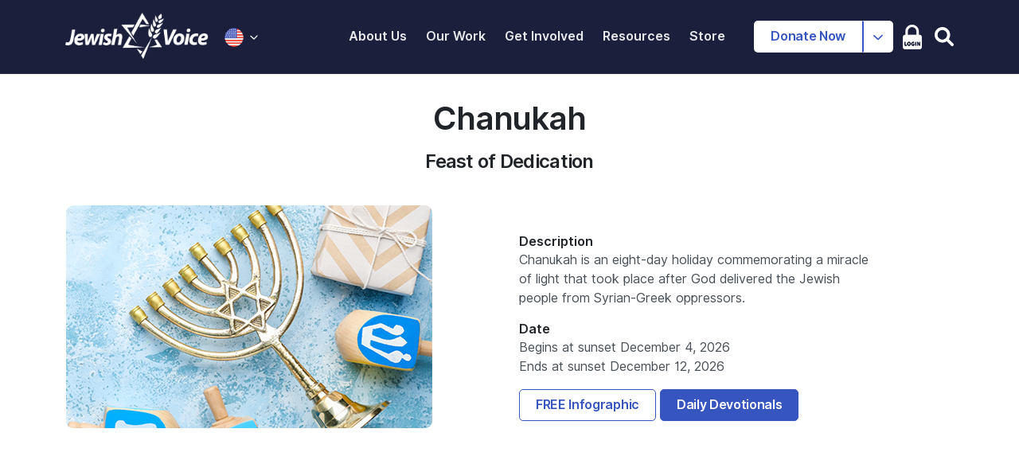

--- FILE ---
content_type: text/html; charset=UTF-8
request_url: https://www.jewishvoice.org/chanukah
body_size: 53899
content:
<!DOCTYPE html>
<html lang="en" dir="ltr" prefix="content: http://purl.org/rss/1.0/modules/content/  dc: http://purl.org/dc/terms/  foaf: http://xmlns.com/foaf/0.1/  og: http://ogp.me/ns#  rdfs: http://www.w3.org/2000/01/rdf-schema#  schema: http://schema.org/  sioc: http://rdfs.org/sioc/ns#  sioct: http://rdfs.org/sioc/types#  skos: http://www.w3.org/2004/02/skos/core#  xsd: http://www.w3.org/2001/XMLSchema# ">
  <head>
    <meta charset="utf-8" /><script type="text/javascript">(window.NREUM||(NREUM={})).init={ajax:{deny_list:["bam.nr-data.net"]},feature_flags:["soft_nav"]};(window.NREUM||(NREUM={})).loader_config={licenseKey:"93dfdf4ef4",applicationID:"49203471",browserID:"49203937"};;/*! For license information please see nr-loader-rum-1.308.0.min.js.LICENSE.txt */
(()=>{var e,t,r={163:(e,t,r)=>{"use strict";r.d(t,{j:()=>E});var n=r(384),i=r(1741);var a=r(2555);r(860).K7.genericEvents;const s="experimental.resources",o="register",c=e=>{if(!e||"string"!=typeof e)return!1;try{document.createDocumentFragment().querySelector(e)}catch{return!1}return!0};var d=r(2614),u=r(944),l=r(8122);const f="[data-nr-mask]",g=e=>(0,l.a)(e,(()=>{const e={feature_flags:[],experimental:{allow_registered_children:!1,resources:!1},mask_selector:"*",block_selector:"[data-nr-block]",mask_input_options:{color:!1,date:!1,"datetime-local":!1,email:!1,month:!1,number:!1,range:!1,search:!1,tel:!1,text:!1,time:!1,url:!1,week:!1,textarea:!1,select:!1,password:!0}};return{ajax:{deny_list:void 0,block_internal:!0,enabled:!0,autoStart:!0},api:{get allow_registered_children(){return e.feature_flags.includes(o)||e.experimental.allow_registered_children},set allow_registered_children(t){e.experimental.allow_registered_children=t},duplicate_registered_data:!1},browser_consent_mode:{enabled:!1},distributed_tracing:{enabled:void 0,exclude_newrelic_header:void 0,cors_use_newrelic_header:void 0,cors_use_tracecontext_headers:void 0,allowed_origins:void 0},get feature_flags(){return e.feature_flags},set feature_flags(t){e.feature_flags=t},generic_events:{enabled:!0,autoStart:!0},harvest:{interval:30},jserrors:{enabled:!0,autoStart:!0},logging:{enabled:!0,autoStart:!0},metrics:{enabled:!0,autoStart:!0},obfuscate:void 0,page_action:{enabled:!0},page_view_event:{enabled:!0,autoStart:!0},page_view_timing:{enabled:!0,autoStart:!0},performance:{capture_marks:!1,capture_measures:!1,capture_detail:!0,resources:{get enabled(){return e.feature_flags.includes(s)||e.experimental.resources},set enabled(t){e.experimental.resources=t},asset_types:[],first_party_domains:[],ignore_newrelic:!0}},privacy:{cookies_enabled:!0},proxy:{assets:void 0,beacon:void 0},session:{expiresMs:d.wk,inactiveMs:d.BB},session_replay:{autoStart:!0,enabled:!1,preload:!1,sampling_rate:10,error_sampling_rate:100,collect_fonts:!1,inline_images:!1,fix_stylesheets:!0,mask_all_inputs:!0,get mask_text_selector(){return e.mask_selector},set mask_text_selector(t){c(t)?e.mask_selector="".concat(t,",").concat(f):""===t||null===t?e.mask_selector=f:(0,u.R)(5,t)},get block_class(){return"nr-block"},get ignore_class(){return"nr-ignore"},get mask_text_class(){return"nr-mask"},get block_selector(){return e.block_selector},set block_selector(t){c(t)?e.block_selector+=",".concat(t):""!==t&&(0,u.R)(6,t)},get mask_input_options(){return e.mask_input_options},set mask_input_options(t){t&&"object"==typeof t?e.mask_input_options={...t,password:!0}:(0,u.R)(7,t)}},session_trace:{enabled:!0,autoStart:!0},soft_navigations:{enabled:!0,autoStart:!0},spa:{enabled:!0,autoStart:!0},ssl:void 0,user_actions:{enabled:!0,elementAttributes:["id","className","tagName","type"]}}})());var p=r(6154),m=r(9324);let h=0;const v={buildEnv:m.F3,distMethod:m.Xs,version:m.xv,originTime:p.WN},b={consented:!1},y={appMetadata:{},get consented(){return this.session?.state?.consent||b.consented},set consented(e){b.consented=e},customTransaction:void 0,denyList:void 0,disabled:!1,harvester:void 0,isolatedBacklog:!1,isRecording:!1,loaderType:void 0,maxBytes:3e4,obfuscator:void 0,onerror:void 0,ptid:void 0,releaseIds:{},session:void 0,timeKeeper:void 0,registeredEntities:[],jsAttributesMetadata:{bytes:0},get harvestCount(){return++h}},_=e=>{const t=(0,l.a)(e,y),r=Object.keys(v).reduce((e,t)=>(e[t]={value:v[t],writable:!1,configurable:!0,enumerable:!0},e),{});return Object.defineProperties(t,r)};var w=r(5701);const x=e=>{const t=e.startsWith("http");e+="/",r.p=t?e:"https://"+e};var R=r(7836),k=r(3241);const A={accountID:void 0,trustKey:void 0,agentID:void 0,licenseKey:void 0,applicationID:void 0,xpid:void 0},S=e=>(0,l.a)(e,A),T=new Set;function E(e,t={},r,s){let{init:o,info:c,loader_config:d,runtime:u={},exposed:l=!0}=t;if(!c){const e=(0,n.pV)();o=e.init,c=e.info,d=e.loader_config}e.init=g(o||{}),e.loader_config=S(d||{}),c.jsAttributes??={},p.bv&&(c.jsAttributes.isWorker=!0),e.info=(0,a.D)(c);const f=e.init,m=[c.beacon,c.errorBeacon];T.has(e.agentIdentifier)||(f.proxy.assets&&(x(f.proxy.assets),m.push(f.proxy.assets)),f.proxy.beacon&&m.push(f.proxy.beacon),e.beacons=[...m],function(e){const t=(0,n.pV)();Object.getOwnPropertyNames(i.W.prototype).forEach(r=>{const n=i.W.prototype[r];if("function"!=typeof n||"constructor"===n)return;let a=t[r];e[r]&&!1!==e.exposed&&"micro-agent"!==e.runtime?.loaderType&&(t[r]=(...t)=>{const n=e[r](...t);return a?a(...t):n})})}(e),(0,n.US)("activatedFeatures",w.B)),u.denyList=[...f.ajax.deny_list||[],...f.ajax.block_internal?m:[]],u.ptid=e.agentIdentifier,u.loaderType=r,e.runtime=_(u),T.has(e.agentIdentifier)||(e.ee=R.ee.get(e.agentIdentifier),e.exposed=l,(0,k.W)({agentIdentifier:e.agentIdentifier,drained:!!w.B?.[e.agentIdentifier],type:"lifecycle",name:"initialize",feature:void 0,data:e.config})),T.add(e.agentIdentifier)}},384:(e,t,r)=>{"use strict";r.d(t,{NT:()=>s,US:()=>u,Zm:()=>o,bQ:()=>d,dV:()=>c,pV:()=>l});var n=r(6154),i=r(1863),a=r(1910);const s={beacon:"bam.nr-data.net",errorBeacon:"bam.nr-data.net"};function o(){return n.gm.NREUM||(n.gm.NREUM={}),void 0===n.gm.newrelic&&(n.gm.newrelic=n.gm.NREUM),n.gm.NREUM}function c(){let e=o();return e.o||(e.o={ST:n.gm.setTimeout,SI:n.gm.setImmediate||n.gm.setInterval,CT:n.gm.clearTimeout,XHR:n.gm.XMLHttpRequest,REQ:n.gm.Request,EV:n.gm.Event,PR:n.gm.Promise,MO:n.gm.MutationObserver,FETCH:n.gm.fetch,WS:n.gm.WebSocket},(0,a.i)(...Object.values(e.o))),e}function d(e,t){let r=o();r.initializedAgents??={},t.initializedAt={ms:(0,i.t)(),date:new Date},r.initializedAgents[e]=t}function u(e,t){o()[e]=t}function l(){return function(){let e=o();const t=e.info||{};e.info={beacon:s.beacon,errorBeacon:s.errorBeacon,...t}}(),function(){let e=o();const t=e.init||{};e.init={...t}}(),c(),function(){let e=o();const t=e.loader_config||{};e.loader_config={...t}}(),o()}},782:(e,t,r)=>{"use strict";r.d(t,{T:()=>n});const n=r(860).K7.pageViewTiming},860:(e,t,r)=>{"use strict";r.d(t,{$J:()=>u,K7:()=>c,P3:()=>d,XX:()=>i,Yy:()=>o,df:()=>a,qY:()=>n,v4:()=>s});const n="events",i="jserrors",a="browser/blobs",s="rum",o="browser/logs",c={ajax:"ajax",genericEvents:"generic_events",jserrors:i,logging:"logging",metrics:"metrics",pageAction:"page_action",pageViewEvent:"page_view_event",pageViewTiming:"page_view_timing",sessionReplay:"session_replay",sessionTrace:"session_trace",softNav:"soft_navigations",spa:"spa"},d={[c.pageViewEvent]:1,[c.pageViewTiming]:2,[c.metrics]:3,[c.jserrors]:4,[c.spa]:5,[c.ajax]:6,[c.sessionTrace]:7,[c.softNav]:8,[c.sessionReplay]:9,[c.logging]:10,[c.genericEvents]:11},u={[c.pageViewEvent]:s,[c.pageViewTiming]:n,[c.ajax]:n,[c.spa]:n,[c.softNav]:n,[c.metrics]:i,[c.jserrors]:i,[c.sessionTrace]:a,[c.sessionReplay]:a,[c.logging]:o,[c.genericEvents]:"ins"}},944:(e,t,r)=>{"use strict";r.d(t,{R:()=>i});var n=r(3241);function i(e,t){"function"==typeof console.debug&&(console.debug("New Relic Warning: https://github.com/newrelic/newrelic-browser-agent/blob/main/docs/warning-codes.md#".concat(e),t),(0,n.W)({agentIdentifier:null,drained:null,type:"data",name:"warn",feature:"warn",data:{code:e,secondary:t}}))}},1687:(e,t,r)=>{"use strict";r.d(t,{Ak:()=>d,Ze:()=>f,x3:()=>u});var n=r(3241),i=r(7836),a=r(3606),s=r(860),o=r(2646);const c={};function d(e,t){const r={staged:!1,priority:s.P3[t]||0};l(e),c[e].get(t)||c[e].set(t,r)}function u(e,t){e&&c[e]&&(c[e].get(t)&&c[e].delete(t),p(e,t,!1),c[e].size&&g(e))}function l(e){if(!e)throw new Error("agentIdentifier required");c[e]||(c[e]=new Map)}function f(e="",t="feature",r=!1){if(l(e),!e||!c[e].get(t)||r)return p(e,t);c[e].get(t).staged=!0,g(e)}function g(e){const t=Array.from(c[e]);t.every(([e,t])=>t.staged)&&(t.sort((e,t)=>e[1].priority-t[1].priority),t.forEach(([t])=>{c[e].delete(t),p(e,t)}))}function p(e,t,r=!0){const s=e?i.ee.get(e):i.ee,c=a.i.handlers;if(!s.aborted&&s.backlog&&c){if((0,n.W)({agentIdentifier:e,type:"lifecycle",name:"drain",feature:t}),r){const e=s.backlog[t],r=c[t];if(r){for(let t=0;e&&t<e.length;++t)m(e[t],r);Object.entries(r).forEach(([e,t])=>{Object.values(t||{}).forEach(t=>{t[0]?.on&&t[0]?.context()instanceof o.y&&t[0].on(e,t[1])})})}}s.isolatedBacklog||delete c[t],s.backlog[t]=null,s.emit("drain-"+t,[])}}function m(e,t){var r=e[1];Object.values(t[r]||{}).forEach(t=>{var r=e[0];if(t[0]===r){var n=t[1],i=e[3],a=e[2];n.apply(i,a)}})}},1738:(e,t,r)=>{"use strict";r.d(t,{U:()=>g,Y:()=>f});var n=r(3241),i=r(9908),a=r(1863),s=r(944),o=r(5701),c=r(3969),d=r(8362),u=r(860),l=r(4261);function f(e,t,r,a){const f=a||r;!f||f[e]&&f[e]!==d.d.prototype[e]||(f[e]=function(){(0,i.p)(c.xV,["API/"+e+"/called"],void 0,u.K7.metrics,r.ee),(0,n.W)({agentIdentifier:r.agentIdentifier,drained:!!o.B?.[r.agentIdentifier],type:"data",name:"api",feature:l.Pl+e,data:{}});try{return t.apply(this,arguments)}catch(e){(0,s.R)(23,e)}})}function g(e,t,r,n,s){const o=e.info;null===r?delete o.jsAttributes[t]:o.jsAttributes[t]=r,(s||null===r)&&(0,i.p)(l.Pl+n,[(0,a.t)(),t,r],void 0,"session",e.ee)}},1741:(e,t,r)=>{"use strict";r.d(t,{W:()=>a});var n=r(944),i=r(4261);class a{#e(e,...t){if(this[e]!==a.prototype[e])return this[e](...t);(0,n.R)(35,e)}addPageAction(e,t){return this.#e(i.hG,e,t)}register(e){return this.#e(i.eY,e)}recordCustomEvent(e,t){return this.#e(i.fF,e,t)}setPageViewName(e,t){return this.#e(i.Fw,e,t)}setCustomAttribute(e,t,r){return this.#e(i.cD,e,t,r)}noticeError(e,t){return this.#e(i.o5,e,t)}setUserId(e,t=!1){return this.#e(i.Dl,e,t)}setApplicationVersion(e){return this.#e(i.nb,e)}setErrorHandler(e){return this.#e(i.bt,e)}addRelease(e,t){return this.#e(i.k6,e,t)}log(e,t){return this.#e(i.$9,e,t)}start(){return this.#e(i.d3)}finished(e){return this.#e(i.BL,e)}recordReplay(){return this.#e(i.CH)}pauseReplay(){return this.#e(i.Tb)}addToTrace(e){return this.#e(i.U2,e)}setCurrentRouteName(e){return this.#e(i.PA,e)}interaction(e){return this.#e(i.dT,e)}wrapLogger(e,t,r){return this.#e(i.Wb,e,t,r)}measure(e,t){return this.#e(i.V1,e,t)}consent(e){return this.#e(i.Pv,e)}}},1863:(e,t,r)=>{"use strict";function n(){return Math.floor(performance.now())}r.d(t,{t:()=>n})},1910:(e,t,r)=>{"use strict";r.d(t,{i:()=>a});var n=r(944);const i=new Map;function a(...e){return e.every(e=>{if(i.has(e))return i.get(e);const t="function"==typeof e?e.toString():"",r=t.includes("[native code]"),a=t.includes("nrWrapper");return r||a||(0,n.R)(64,e?.name||t),i.set(e,r),r})}},2555:(e,t,r)=>{"use strict";r.d(t,{D:()=>o,f:()=>s});var n=r(384),i=r(8122);const a={beacon:n.NT.beacon,errorBeacon:n.NT.errorBeacon,licenseKey:void 0,applicationID:void 0,sa:void 0,queueTime:void 0,applicationTime:void 0,ttGuid:void 0,user:void 0,account:void 0,product:void 0,extra:void 0,jsAttributes:{},userAttributes:void 0,atts:void 0,transactionName:void 0,tNamePlain:void 0};function s(e){try{return!!e.licenseKey&&!!e.errorBeacon&&!!e.applicationID}catch(e){return!1}}const o=e=>(0,i.a)(e,a)},2614:(e,t,r)=>{"use strict";r.d(t,{BB:()=>s,H3:()=>n,g:()=>d,iL:()=>c,tS:()=>o,uh:()=>i,wk:()=>a});const n="NRBA",i="SESSION",a=144e5,s=18e5,o={STARTED:"session-started",PAUSE:"session-pause",RESET:"session-reset",RESUME:"session-resume",UPDATE:"session-update"},c={SAME_TAB:"same-tab",CROSS_TAB:"cross-tab"},d={OFF:0,FULL:1,ERROR:2}},2646:(e,t,r)=>{"use strict";r.d(t,{y:()=>n});class n{constructor(e){this.contextId=e}}},2843:(e,t,r)=>{"use strict";r.d(t,{G:()=>a,u:()=>i});var n=r(3878);function i(e,t=!1,r,i){(0,n.DD)("visibilitychange",function(){if(t)return void("hidden"===document.visibilityState&&e());e(document.visibilityState)},r,i)}function a(e,t,r){(0,n.sp)("pagehide",e,t,r)}},3241:(e,t,r)=>{"use strict";r.d(t,{W:()=>a});var n=r(6154);const i="newrelic";function a(e={}){try{n.gm.dispatchEvent(new CustomEvent(i,{detail:e}))}catch(e){}}},3606:(e,t,r)=>{"use strict";r.d(t,{i:()=>a});var n=r(9908);a.on=s;var i=a.handlers={};function a(e,t,r,a){s(a||n.d,i,e,t,r)}function s(e,t,r,i,a){a||(a="feature"),e||(e=n.d);var s=t[a]=t[a]||{};(s[r]=s[r]||[]).push([e,i])}},3878:(e,t,r)=>{"use strict";function n(e,t){return{capture:e,passive:!1,signal:t}}function i(e,t,r=!1,i){window.addEventListener(e,t,n(r,i))}function a(e,t,r=!1,i){document.addEventListener(e,t,n(r,i))}r.d(t,{DD:()=>a,jT:()=>n,sp:()=>i})},3969:(e,t,r)=>{"use strict";r.d(t,{TZ:()=>n,XG:()=>o,rs:()=>i,xV:()=>s,z_:()=>a});const n=r(860).K7.metrics,i="sm",a="cm",s="storeSupportabilityMetrics",o="storeEventMetrics"},4234:(e,t,r)=>{"use strict";r.d(t,{W:()=>a});var n=r(7836),i=r(1687);class a{constructor(e,t){this.agentIdentifier=e,this.ee=n.ee.get(e),this.featureName=t,this.blocked=!1}deregisterDrain(){(0,i.x3)(this.agentIdentifier,this.featureName)}}},4261:(e,t,r)=>{"use strict";r.d(t,{$9:()=>d,BL:()=>o,CH:()=>g,Dl:()=>_,Fw:()=>y,PA:()=>h,Pl:()=>n,Pv:()=>k,Tb:()=>l,U2:()=>a,V1:()=>R,Wb:()=>x,bt:()=>b,cD:()=>v,d3:()=>w,dT:()=>c,eY:()=>p,fF:()=>f,hG:()=>i,k6:()=>s,nb:()=>m,o5:()=>u});const n="api-",i="addPageAction",a="addToTrace",s="addRelease",o="finished",c="interaction",d="log",u="noticeError",l="pauseReplay",f="recordCustomEvent",g="recordReplay",p="register",m="setApplicationVersion",h="setCurrentRouteName",v="setCustomAttribute",b="setErrorHandler",y="setPageViewName",_="setUserId",w="start",x="wrapLogger",R="measure",k="consent"},5289:(e,t,r)=>{"use strict";r.d(t,{GG:()=>s,Qr:()=>c,sB:()=>o});var n=r(3878),i=r(6389);function a(){return"undefined"==typeof document||"complete"===document.readyState}function s(e,t){if(a())return e();const r=(0,i.J)(e),s=setInterval(()=>{a()&&(clearInterval(s),r())},500);(0,n.sp)("load",r,t)}function o(e){if(a())return e();(0,n.DD)("DOMContentLoaded",e)}function c(e){if(a())return e();(0,n.sp)("popstate",e)}},5607:(e,t,r)=>{"use strict";r.d(t,{W:()=>n});const n=(0,r(9566).bz)()},5701:(e,t,r)=>{"use strict";r.d(t,{B:()=>a,t:()=>s});var n=r(3241);const i=new Set,a={};function s(e,t){const r=t.agentIdentifier;a[r]??={},e&&"object"==typeof e&&(i.has(r)||(t.ee.emit("rumresp",[e]),a[r]=e,i.add(r),(0,n.W)({agentIdentifier:r,loaded:!0,drained:!0,type:"lifecycle",name:"load",feature:void 0,data:e})))}},6154:(e,t,r)=>{"use strict";r.d(t,{OF:()=>c,RI:()=>i,WN:()=>u,bv:()=>a,eN:()=>l,gm:()=>s,mw:()=>o,sb:()=>d});var n=r(1863);const i="undefined"!=typeof window&&!!window.document,a="undefined"!=typeof WorkerGlobalScope&&("undefined"!=typeof self&&self instanceof WorkerGlobalScope&&self.navigator instanceof WorkerNavigator||"undefined"!=typeof globalThis&&globalThis instanceof WorkerGlobalScope&&globalThis.navigator instanceof WorkerNavigator),s=i?window:"undefined"!=typeof WorkerGlobalScope&&("undefined"!=typeof self&&self instanceof WorkerGlobalScope&&self||"undefined"!=typeof globalThis&&globalThis instanceof WorkerGlobalScope&&globalThis),o=Boolean("hidden"===s?.document?.visibilityState),c=/iPad|iPhone|iPod/.test(s.navigator?.userAgent),d=c&&"undefined"==typeof SharedWorker,u=((()=>{const e=s.navigator?.userAgent?.match(/Firefox[/\s](\d+\.\d+)/);Array.isArray(e)&&e.length>=2&&e[1]})(),Date.now()-(0,n.t)()),l=()=>"undefined"!=typeof PerformanceNavigationTiming&&s?.performance?.getEntriesByType("navigation")?.[0]?.responseStart},6389:(e,t,r)=>{"use strict";function n(e,t=500,r={}){const n=r?.leading||!1;let i;return(...r)=>{n&&void 0===i&&(e.apply(this,r),i=setTimeout(()=>{i=clearTimeout(i)},t)),n||(clearTimeout(i),i=setTimeout(()=>{e.apply(this,r)},t))}}function i(e){let t=!1;return(...r)=>{t||(t=!0,e.apply(this,r))}}r.d(t,{J:()=>i,s:()=>n})},6630:(e,t,r)=>{"use strict";r.d(t,{T:()=>n});const n=r(860).K7.pageViewEvent},7699:(e,t,r)=>{"use strict";r.d(t,{It:()=>a,KC:()=>o,No:()=>i,qh:()=>s});var n=r(860);const i=16e3,a=1e6,s="SESSION_ERROR",o={[n.K7.logging]:!0,[n.K7.genericEvents]:!1,[n.K7.jserrors]:!1,[n.K7.ajax]:!1}},7836:(e,t,r)=>{"use strict";r.d(t,{P:()=>o,ee:()=>c});var n=r(384),i=r(8990),a=r(2646),s=r(5607);const o="nr@context:".concat(s.W),c=function e(t,r){var n={},s={},u={},l=!1;try{l=16===r.length&&d.initializedAgents?.[r]?.runtime.isolatedBacklog}catch(e){}var f={on:p,addEventListener:p,removeEventListener:function(e,t){var r=n[e];if(!r)return;for(var i=0;i<r.length;i++)r[i]===t&&r.splice(i,1)},emit:function(e,r,n,i,a){!1!==a&&(a=!0);if(c.aborted&&!i)return;t&&a&&t.emit(e,r,n);var o=g(n);m(e).forEach(e=>{e.apply(o,r)});var d=v()[s[e]];d&&d.push([f,e,r,o]);return o},get:h,listeners:m,context:g,buffer:function(e,t){const r=v();if(t=t||"feature",f.aborted)return;Object.entries(e||{}).forEach(([e,n])=>{s[n]=t,t in r||(r[t]=[])})},abort:function(){f._aborted=!0,Object.keys(f.backlog).forEach(e=>{delete f.backlog[e]})},isBuffering:function(e){return!!v()[s[e]]},debugId:r,backlog:l?{}:t&&"object"==typeof t.backlog?t.backlog:{},isolatedBacklog:l};return Object.defineProperty(f,"aborted",{get:()=>{let e=f._aborted||!1;return e||(t&&(e=t.aborted),e)}}),f;function g(e){return e&&e instanceof a.y?e:e?(0,i.I)(e,o,()=>new a.y(o)):new a.y(o)}function p(e,t){n[e]=m(e).concat(t)}function m(e){return n[e]||[]}function h(t){return u[t]=u[t]||e(f,t)}function v(){return f.backlog}}(void 0,"globalEE"),d=(0,n.Zm)();d.ee||(d.ee=c)},8122:(e,t,r)=>{"use strict";r.d(t,{a:()=>i});var n=r(944);function i(e,t){try{if(!e||"object"!=typeof e)return(0,n.R)(3);if(!t||"object"!=typeof t)return(0,n.R)(4);const r=Object.create(Object.getPrototypeOf(t),Object.getOwnPropertyDescriptors(t)),a=0===Object.keys(r).length?e:r;for(let s in a)if(void 0!==e[s])try{if(null===e[s]){r[s]=null;continue}Array.isArray(e[s])&&Array.isArray(t[s])?r[s]=Array.from(new Set([...e[s],...t[s]])):"object"==typeof e[s]&&"object"==typeof t[s]?r[s]=i(e[s],t[s]):r[s]=e[s]}catch(e){r[s]||(0,n.R)(1,e)}return r}catch(e){(0,n.R)(2,e)}}},8362:(e,t,r)=>{"use strict";r.d(t,{d:()=>a});var n=r(9566),i=r(1741);class a extends i.W{agentIdentifier=(0,n.LA)(16)}},8374:(e,t,r)=>{r.nc=(()=>{try{return document?.currentScript?.nonce}catch(e){}return""})()},8990:(e,t,r)=>{"use strict";r.d(t,{I:()=>i});var n=Object.prototype.hasOwnProperty;function i(e,t,r){if(n.call(e,t))return e[t];var i=r();if(Object.defineProperty&&Object.keys)try{return Object.defineProperty(e,t,{value:i,writable:!0,enumerable:!1}),i}catch(e){}return e[t]=i,i}},9324:(e,t,r)=>{"use strict";r.d(t,{F3:()=>i,Xs:()=>a,xv:()=>n});const n="1.308.0",i="PROD",a="CDN"},9566:(e,t,r)=>{"use strict";r.d(t,{LA:()=>o,bz:()=>s});var n=r(6154);const i="xxxxxxxx-xxxx-4xxx-yxxx-xxxxxxxxxxxx";function a(e,t){return e?15&e[t]:16*Math.random()|0}function s(){const e=n.gm?.crypto||n.gm?.msCrypto;let t,r=0;return e&&e.getRandomValues&&(t=e.getRandomValues(new Uint8Array(30))),i.split("").map(e=>"x"===e?a(t,r++).toString(16):"y"===e?(3&a()|8).toString(16):e).join("")}function o(e){const t=n.gm?.crypto||n.gm?.msCrypto;let r,i=0;t&&t.getRandomValues&&(r=t.getRandomValues(new Uint8Array(e)));const s=[];for(var o=0;o<e;o++)s.push(a(r,i++).toString(16));return s.join("")}},9908:(e,t,r)=>{"use strict";r.d(t,{d:()=>n,p:()=>i});var n=r(7836).ee.get("handle");function i(e,t,r,i,a){a?(a.buffer([e],i),a.emit(e,t,r)):(n.buffer([e],i),n.emit(e,t,r))}}},n={};function i(e){var t=n[e];if(void 0!==t)return t.exports;var a=n[e]={exports:{}};return r[e](a,a.exports,i),a.exports}i.m=r,i.d=(e,t)=>{for(var r in t)i.o(t,r)&&!i.o(e,r)&&Object.defineProperty(e,r,{enumerable:!0,get:t[r]})},i.f={},i.e=e=>Promise.all(Object.keys(i.f).reduce((t,r)=>(i.f[r](e,t),t),[])),i.u=e=>"nr-rum-1.308.0.min.js",i.o=(e,t)=>Object.prototype.hasOwnProperty.call(e,t),e={},t="NRBA-1.308.0.PROD:",i.l=(r,n,a,s)=>{if(e[r])e[r].push(n);else{var o,c;if(void 0!==a)for(var d=document.getElementsByTagName("script"),u=0;u<d.length;u++){var l=d[u];if(l.getAttribute("src")==r||l.getAttribute("data-webpack")==t+a){o=l;break}}if(!o){c=!0;var f={296:"sha512-+MIMDsOcckGXa1EdWHqFNv7P+JUkd5kQwCBr3KE6uCvnsBNUrdSt4a/3/L4j4TxtnaMNjHpza2/erNQbpacJQA=="};(o=document.createElement("script")).charset="utf-8",i.nc&&o.setAttribute("nonce",i.nc),o.setAttribute("data-webpack",t+a),o.src=r,0!==o.src.indexOf(window.location.origin+"/")&&(o.crossOrigin="anonymous"),f[s]&&(o.integrity=f[s])}e[r]=[n];var g=(t,n)=>{o.onerror=o.onload=null,clearTimeout(p);var i=e[r];if(delete e[r],o.parentNode&&o.parentNode.removeChild(o),i&&i.forEach(e=>e(n)),t)return t(n)},p=setTimeout(g.bind(null,void 0,{type:"timeout",target:o}),12e4);o.onerror=g.bind(null,o.onerror),o.onload=g.bind(null,o.onload),c&&document.head.appendChild(o)}},i.r=e=>{"undefined"!=typeof Symbol&&Symbol.toStringTag&&Object.defineProperty(e,Symbol.toStringTag,{value:"Module"}),Object.defineProperty(e,"__esModule",{value:!0})},i.p="https://js-agent.newrelic.com/",(()=>{var e={374:0,840:0};i.f.j=(t,r)=>{var n=i.o(e,t)?e[t]:void 0;if(0!==n)if(n)r.push(n[2]);else{var a=new Promise((r,i)=>n=e[t]=[r,i]);r.push(n[2]=a);var s=i.p+i.u(t),o=new Error;i.l(s,r=>{if(i.o(e,t)&&(0!==(n=e[t])&&(e[t]=void 0),n)){var a=r&&("load"===r.type?"missing":r.type),s=r&&r.target&&r.target.src;o.message="Loading chunk "+t+" failed: ("+a+": "+s+")",o.name="ChunkLoadError",o.type=a,o.request=s,n[1](o)}},"chunk-"+t,t)}};var t=(t,r)=>{var n,a,[s,o,c]=r,d=0;if(s.some(t=>0!==e[t])){for(n in o)i.o(o,n)&&(i.m[n]=o[n]);if(c)c(i)}for(t&&t(r);d<s.length;d++)a=s[d],i.o(e,a)&&e[a]&&e[a][0](),e[a]=0},r=self["webpackChunk:NRBA-1.308.0.PROD"]=self["webpackChunk:NRBA-1.308.0.PROD"]||[];r.forEach(t.bind(null,0)),r.push=t.bind(null,r.push.bind(r))})(),(()=>{"use strict";i(8374);var e=i(8362),t=i(860);const r=Object.values(t.K7);var n=i(163);var a=i(9908),s=i(1863),o=i(4261),c=i(1738);var d=i(1687),u=i(4234),l=i(5289),f=i(6154),g=i(944),p=i(384);const m=e=>f.RI&&!0===e?.privacy.cookies_enabled;function h(e){return!!(0,p.dV)().o.MO&&m(e)&&!0===e?.session_trace.enabled}var v=i(6389),b=i(7699);class y extends u.W{constructor(e,t){super(e.agentIdentifier,t),this.agentRef=e,this.abortHandler=void 0,this.featAggregate=void 0,this.loadedSuccessfully=void 0,this.onAggregateImported=new Promise(e=>{this.loadedSuccessfully=e}),this.deferred=Promise.resolve(),!1===e.init[this.featureName].autoStart?this.deferred=new Promise((t,r)=>{this.ee.on("manual-start-all",(0,v.J)(()=>{(0,d.Ak)(e.agentIdentifier,this.featureName),t()}))}):(0,d.Ak)(e.agentIdentifier,t)}importAggregator(e,t,r={}){if(this.featAggregate)return;const n=async()=>{let n;await this.deferred;try{if(m(e.init)){const{setupAgentSession:t}=await i.e(296).then(i.bind(i,3305));n=t(e)}}catch(e){(0,g.R)(20,e),this.ee.emit("internal-error",[e]),(0,a.p)(b.qh,[e],void 0,this.featureName,this.ee)}try{if(!this.#t(this.featureName,n,e.init))return(0,d.Ze)(this.agentIdentifier,this.featureName),void this.loadedSuccessfully(!1);const{Aggregate:i}=await t();this.featAggregate=new i(e,r),e.runtime.harvester.initializedAggregates.push(this.featAggregate),this.loadedSuccessfully(!0)}catch(e){(0,g.R)(34,e),this.abortHandler?.(),(0,d.Ze)(this.agentIdentifier,this.featureName,!0),this.loadedSuccessfully(!1),this.ee&&this.ee.abort()}};f.RI?(0,l.GG)(()=>n(),!0):n()}#t(e,r,n){if(this.blocked)return!1;switch(e){case t.K7.sessionReplay:return h(n)&&!!r;case t.K7.sessionTrace:return!!r;default:return!0}}}var _=i(6630),w=i(2614),x=i(3241);class R extends y{static featureName=_.T;constructor(e){var t;super(e,_.T),this.setupInspectionEvents(e.agentIdentifier),t=e,(0,c.Y)(o.Fw,function(e,r){"string"==typeof e&&("/"!==e.charAt(0)&&(e="/"+e),t.runtime.customTransaction=(r||"http://custom.transaction")+e,(0,a.p)(o.Pl+o.Fw,[(0,s.t)()],void 0,void 0,t.ee))},t),this.importAggregator(e,()=>i.e(296).then(i.bind(i,3943)))}setupInspectionEvents(e){const t=(t,r)=>{t&&(0,x.W)({agentIdentifier:e,timeStamp:t.timeStamp,loaded:"complete"===t.target.readyState,type:"window",name:r,data:t.target.location+""})};(0,l.sB)(e=>{t(e,"DOMContentLoaded")}),(0,l.GG)(e=>{t(e,"load")}),(0,l.Qr)(e=>{t(e,"navigate")}),this.ee.on(w.tS.UPDATE,(t,r)=>{(0,x.W)({agentIdentifier:e,type:"lifecycle",name:"session",data:r})})}}class k extends e.d{constructor(e){var t;(super(),f.gm)?(this.features={},(0,p.bQ)(this.agentIdentifier,this),this.desiredFeatures=new Set(e.features||[]),this.desiredFeatures.add(R),(0,n.j)(this,e,e.loaderType||"agent"),t=this,(0,c.Y)(o.cD,function(e,r,n=!1){if("string"==typeof e){if(["string","number","boolean"].includes(typeof r)||null===r)return(0,c.U)(t,e,r,o.cD,n);(0,g.R)(40,typeof r)}else(0,g.R)(39,typeof e)},t),function(e){(0,c.Y)(o.Dl,function(t,r=!1){if("string"!=typeof t&&null!==t)return void(0,g.R)(41,typeof t);const n=e.info.jsAttributes["enduser.id"];r&&null!=n&&n!==t?(0,a.p)(o.Pl+"setUserIdAndResetSession",[t],void 0,"session",e.ee):(0,c.U)(e,"enduser.id",t,o.Dl,!0)},e)}(this),function(e){(0,c.Y)(o.nb,function(t){if("string"==typeof t||null===t)return(0,c.U)(e,"application.version",t,o.nb,!1);(0,g.R)(42,typeof t)},e)}(this),function(e){(0,c.Y)(o.d3,function(){e.ee.emit("manual-start-all")},e)}(this),function(e){(0,c.Y)(o.Pv,function(t=!0){if("boolean"==typeof t){if((0,a.p)(o.Pl+o.Pv,[t],void 0,"session",e.ee),e.runtime.consented=t,t){const t=e.features.page_view_event;t.onAggregateImported.then(e=>{const r=t.featAggregate;e&&!r.sentRum&&r.sendRum()})}}else(0,g.R)(65,typeof t)},e)}(this),this.run()):(0,g.R)(21)}get config(){return{info:this.info,init:this.init,loader_config:this.loader_config,runtime:this.runtime}}get api(){return this}run(){try{const e=function(e){const t={};return r.forEach(r=>{t[r]=!!e[r]?.enabled}),t}(this.init),n=[...this.desiredFeatures];n.sort((e,r)=>t.P3[e.featureName]-t.P3[r.featureName]),n.forEach(r=>{if(!e[r.featureName]&&r.featureName!==t.K7.pageViewEvent)return;if(r.featureName===t.K7.spa)return void(0,g.R)(67);const n=function(e){switch(e){case t.K7.ajax:return[t.K7.jserrors];case t.K7.sessionTrace:return[t.K7.ajax,t.K7.pageViewEvent];case t.K7.sessionReplay:return[t.K7.sessionTrace];case t.K7.pageViewTiming:return[t.K7.pageViewEvent];default:return[]}}(r.featureName).filter(e=>!(e in this.features));n.length>0&&(0,g.R)(36,{targetFeature:r.featureName,missingDependencies:n}),this.features[r.featureName]=new r(this)})}catch(e){(0,g.R)(22,e);for(const e in this.features)this.features[e].abortHandler?.();const t=(0,p.Zm)();delete t.initializedAgents[this.agentIdentifier]?.features,delete this.sharedAggregator;return t.ee.get(this.agentIdentifier).abort(),!1}}}var A=i(2843),S=i(782);class T extends y{static featureName=S.T;constructor(e){super(e,S.T),f.RI&&((0,A.u)(()=>(0,a.p)("docHidden",[(0,s.t)()],void 0,S.T,this.ee),!0),(0,A.G)(()=>(0,a.p)("winPagehide",[(0,s.t)()],void 0,S.T,this.ee)),this.importAggregator(e,()=>i.e(296).then(i.bind(i,2117))))}}var E=i(3969);class I extends y{static featureName=E.TZ;constructor(e){super(e,E.TZ),f.RI&&document.addEventListener("securitypolicyviolation",e=>{(0,a.p)(E.xV,["Generic/CSPViolation/Detected"],void 0,this.featureName,this.ee)}),this.importAggregator(e,()=>i.e(296).then(i.bind(i,9623)))}}new k({features:[R,T,I],loaderType:"lite"})})()})();</script>
<script>window.__lo_site_id=186325,function(){var t=document.createElement("script");t.type="text/javascript",t.async=!0,t.src="https://d10lpsik1i8c69.cloudfront.net/w.js";var e=document.getElementsByTagName("script")[0];e.parentNode.insertBefore(t,e)}();</script>
<style>#lo_poweredBy {display: none !important;}</style>
<script>window._vwo_code = window._vwo_code || (function(){ 
var account_id=382440, 
settings_tolerance=2000, 
library_tolerance=2500, 
use_existing_jquery=false, 
is_spa=1, 
hide_element='body', 
/* DO NOT EDIT BELOW THIS LINE */ 
f=false,d=document,code={use_existing_jquery:function(){return use_existing_jquery;},library_tolerance:function(){return library_tolerance;},finish:function(){if(!f){f=true;var a=d.getElementById('_vis_opt_path_hides');if(a)a.parentNode.removeChild(a);}},finished:function(){return f;},load:function(a){var b=d.createElement('script');b.src=a;b.type='text/javascript';b.innerText;b.onerror=function(){_vwo_code.finish();};d.getElementsByTagName('head')[0].appendChild(b);},init:function(){ 
window.settings_timer=setTimeout(function () {_vwo_code.finish() },settings_tolerance);var a=d.createElement('style'),b=hide_element?hide_element+'{opacity:0 !important;filter:alpha(opacity=0) !important;background:none !important;}':'',h=d.getElementsByTagName('head')[0];a.setAttribute('id','_vis_opt_path_hides');a.setAttribute('type','text/css');if(a.styleSheet)a.styleSheet.cssText=b;else a.appendChild(d.createTextNode(b));h.appendChild(a);this.load('https://dev.visualwebsiteoptimizer.com/j.php?a='+account_id+'&amp;u='+encodeURIComponent(d.URL)+'&amp;f='+(+is_spa)+'&amp;r='+Math.random());return settings_timer; }};window._vwo_settings_timer = code.init(); return code; }());</script>
<script async="true" src="https://www.recaptcha.net/recaptcha/api.js?render=6LeguI8mAAAAAIu2DPMNMHI5G5ZP41noYwlEnfTH"></script>
<script>if(typeof grecaptcha === 'undefined') {grecaptcha = {};}grecaptcha.ready = function(cb){if(typeof grecaptcha === 'undefined') {const c = '___grecaptcha_cfg';window[c] = window[c] || {};(window[c]['fns'] = window[c]['fns']||[]).push(cb);} else {cb();}}</script>
<script>(function(){const listeners=[];window.getMatomoInstance=function(trackerUrl,siteId){return new Promise((resolve,reject)=>{listeners.push(()=>{resolve(Matomo.getTracker(trackerUrl,siteId))});if(window.Matomo){resolve(Matomo.getTracker(trackerUrl,siteId))}})};window.matomoAsyncInit=function(){listeners.forEach(listener=>listener())}})();var _paq = window._paq = window._paq || [];_paq.push(['trackPageView']);_paq.push(['enableLinkTracking']);(function() {var u='https://jewishvoice.matomo.cloud/';_paq.push(['setTrackerUrl', u+'matomo.php']);_paq.push(['setSiteId', '1']);var d=document, g=d.createElement('script'), s=d.getElementsByTagName('script')[0];g.async=false; g.src='//cdn.matomo.cloud/jewishvoice.matomo.cloud/matomo.js'; s.parentNode.insertBefore(g,s);})();</script>
<link rel="canonical" href="https://www.jewishvoice.org/chanukah" />
<meta name="description" content="Chanukah is an eight-day holiday commemorating a miracle of light that took place after God delivered the Jewish people from Syrian-Greek oppressors." />
<meta property="og:image" content="https://www.jewishvoice.org/sites/default/files/basic-page/2022-06/Chanukah-main.jpg" />
<meta name="Generator" content="Drupal 8 (https://www.drupal.org)" />
<meta name="MobileOptimized" content="width" />
<meta name="HandheldFriendly" content="true" />
<meta name="viewport" content="width=device-width, initial-scale=1.0" />
<link rel="shortcut icon" href="/sites/default/files/favicon_0.png" type="image/png" />
<link rel="revision" href="https://www.jewishvoice.org/chanukah" />
<script src="/sites/default/files/google_tag/google_tag.script.js?t98kon"></script>

    <title>Chanukah | Jewish Voice</title>
    <link rel="stylesheet" media="all" href="/core/modules/system/css/components/ajax-progress.module.css?t98kon" />
<link rel="stylesheet" media="all" href="/core/modules/system/css/components/align.module.css?t98kon" />
<link rel="stylesheet" media="all" href="/core/modules/system/css/components/autocomplete-loading.module.css?t98kon" />
<link rel="stylesheet" media="all" href="/core/modules/system/css/components/fieldgroup.module.css?t98kon" />
<link rel="stylesheet" media="all" href="/core/modules/system/css/components/container-inline.module.css?t98kon" />
<link rel="stylesheet" media="all" href="/core/modules/system/css/components/clearfix.module.css?t98kon" />
<link rel="stylesheet" media="all" href="/core/modules/system/css/components/details.module.css?t98kon" />
<link rel="stylesheet" media="all" href="/core/modules/system/css/components/hidden.module.css?t98kon" />
<link rel="stylesheet" media="all" href="/core/modules/system/css/components/item-list.module.css?t98kon" />
<link rel="stylesheet" media="all" href="/core/modules/system/css/components/js.module.css?t98kon" />
<link rel="stylesheet" media="all" href="/core/modules/system/css/components/nowrap.module.css?t98kon" />
<link rel="stylesheet" media="all" href="/core/modules/system/css/components/position-container.module.css?t98kon" />
<link rel="stylesheet" media="all" href="/core/modules/system/css/components/progress.module.css?t98kon" />
<link rel="stylesheet" media="all" href="/core/modules/system/css/components/reset-appearance.module.css?t98kon" />
<link rel="stylesheet" media="all" href="/core/modules/system/css/components/resize.module.css?t98kon" />
<link rel="stylesheet" media="all" href="/core/modules/system/css/components/sticky-header.module.css?t98kon" />
<link rel="stylesheet" media="all" href="/core/modules/system/css/components/system-status-counter.css?t98kon" />
<link rel="stylesheet" media="all" href="/core/modules/system/css/components/system-status-report-counters.css?t98kon" />
<link rel="stylesheet" media="all" href="/core/modules/system/css/components/system-status-report-general-info.css?t98kon" />
<link rel="stylesheet" media="all" href="/core/modules/system/css/components/tabledrag.module.css?t98kon" />
<link rel="stylesheet" media="all" href="/core/modules/system/css/components/tablesort.module.css?t98kon" />
<link rel="stylesheet" media="all" href="/core/modules/system/css/components/tree-child.module.css?t98kon" />
<link rel="stylesheet" media="all" href="/core/modules/views/css/views.module.css?t98kon" />
<link rel="stylesheet" media="all" href="/modules/custom/jvmi_donation_form_v3/css/main.css?t98kon" />
<link rel="stylesheet" media="all" href="/modules/custom/jvmi_donation_thermometer/css/main.css?t98kon" />
<link rel="stylesheet" media="all" href="/modules/custom/jvmi_prayer/css/app.css?t98kon" />
<link rel="stylesheet" media="all" href="/modules/custom/jvmi_related_content/css/main.css?t98kon" />
<link rel="stylesheet" media="all" href="/modules/contrib/paragraphs/css/paragraphs.unpublished.css?t98kon" />
<link rel="stylesheet" media="all" href="/core/modules/layout_discovery/layouts/onecol/onecol.css?t98kon" />
<link rel="stylesheet" media="all" href="/themes/custom/leap/css/loaders/loader-typing.css?t98kon" />
<link rel="stylesheet" media="all" href="/themes/custom/leap/css/theme.css?t98kon" />
<link rel="stylesheet" media="all" href="/themes/custom/leap/css/custom.css?t98kon" />

    
<!--[if lte IE 8]>
<script src="/core/assets/vendor/html5shiv/html5shiv.min.js?v=3.7.3"></script>
<![endif]-->

  </head>
  <body class="loaded">
        <a href="#main-content" class="visually-hidden focusable">
      Skip to main content
    </a>
    <noscript><iframe src="https://www.googletagmanager.com/ns.html?id=GTM-W83VK7F" height="0" width="0"></iframe></noscript>
      <div class="loader">
  <div class="loading-animation"></div>
</div>

<div class="modal fade" id="changeCountryModal" tabindex="-1" aria-labelledby="exampleModalLabel" aria-hidden="true">
  <div class="modal-dialog">
    <div class="modal-content">
      <div class="modal-body text-center">
        <div class="">
          <a class="btn btn-lg btn-block btn-outline-dark" href="https://www.jewishvoice.org?country=us">
            <img style="width: 2.5rem;" src="/themes/custom/leap/img/flags/us.png" /><br>United States / International
          </a>
          <a class="btn btn-lg btn-block btn-outline-dark" href="https://jvmi.co.uk?country=gb">
            <img style="width: 2.5rem;" src="/themes/custom/leap/img/flags/gb.png" /><br>United Kingdom
          </a>
          <a class="btn btn-lg btn-block btn-outline-dark" href="https://jewishvoice.ca?country=ca">
            <img style="width: 2.5rem;" src="/themes/custom/leap/img/flags/ca.png" /><br>Canada
          </a>
        </div>
      </div>
    </div>
  </div>
</div>

<div class="navbar-wrapper" style="min-height: 89px;">
  <nav class="navbar navbar-expand-lg navbar-dark fixed-top flex-column">
    <div class="container">
      <div style="white-space: nowrap">
        <a class="navbar-brand fade-page p-0 mr-2" href="/">
          <img height="60" src="/themes/custom/leap/img/jv-logo-white.png" alt="Jewish Voice" data-org-binding='{
                          "jvmuk": {"attr": {"name": "src", "value": "/themes/custom/leap/img/jvuk-logo-white.png"}},
                          "jvmca": {"attr": {"name": "src", "value": "/themes/custom/leap/img/jvca-logo-white.png"}},
                          "jvmi": {"attr": {"name": "src", "value": "/themes/custom/leap/img/jv-logo-white.png"}}}'>
        </a>
        <button class="btn btn-sm p-0 d-none d-lg-inline-block" data-toggle="modal" data-target="#changeCountryModal">
          <img style="width: 1.75rem;" src="/themes/custom/leap/img/flags/us.png" data-org-binding='{
                        "jvmuk": {"attr": {"name": "src", "value": "/themes/custom/leap/img/flags/gb.png"}},
                        "jvmca": {"attr": {"name": "src", "value": "/themes/custom/leap/img/flags/ca.png"}},
                        "jvmi": {"attr": {"name": "src", "value": "/themes/custom/leap/img/flags/us.png"}}}'/>
          <img style="width: 1rem;" src="/themes/custom/leap/img/icons/theme/navigation/angle-down-white.svg" data-inject-svg>
        </button>
      </div>
      <div class="d-flex">
          <div>
    <div id="block-donatebuttonmobile" class="d-lg-none mt-0 mb-0 ml-0 mr-2">
  
    
      <div >
      
            <div><div><a class="btn btn-outline-white btn-sm text-white" href="/donate?segment_code=WEBBT">Donate</a></div>
</div>
      
    </div>
  </div>

  </div>

        <button class="navbar-toggler" type="button" data-toggle="collapse" data-target=".navbar-collapse" aria-expanded="false" aria-label="Toggle navigation">
          <img class="icon navbar-toggler-open" src="/themes/custom/leap/img/icons/interface/menu.svg" alt="menu interface icon" data-inject-svg />
          <img class="icon navbar-toggler-close" src="/themes/custom/leap/img/icons/interface/cross.svg" alt="cross interface icon" data-inject-svg />
        </button>
      </div>
      <div class="collapse navbar-collapse justify-content-end">
        <div class="py-2 py-lg-0">
            <div>
    <nav role="navigation" aria-labelledby="block-main2-menu" id="block-main2">
            
  <h2 class="visually-hidden" id="block-main2-menu">Main 2</h2>
  

        
<ul class="navbar-nav">
      <li class="nav-item dropdown">
              <a href="#" class="nav-link dropdown-toggle" data-toggle="dropdown-grid" aria-expanded="false" aria-haspopup="true">About Us</a>
        <div class="dropdown-menu row">
          <div class="col-auto" data-dropdown-content>
            <div class="dropdown-grid-menu">
                              <a href="https://www.jewishvoice.org/about" class="dropdown-item fade-page">Our Ministry</a>
                              <a href="https://www.jewishvoice.org/our-work" class="dropdown-item fade-page">Our Impact</a>
                              <a href="https://www.jewishvoice.org/about#history" class="dropdown-item fade-page">Our History</a>
                              <a href="https://www.jewishvoice.org/careers" class="dropdown-item fade-page">Careers</a>
                          </div>
          </div>
        </div>
          </li>
      <li class="nav-item dropdown">
              <a href="#" class="nav-link dropdown-toggle" data-toggle="dropdown-grid" aria-expanded="false" aria-haspopup="true">Our Work</a>
        <div class="dropdown-menu row">
          <div class="col-auto" data-dropdown-content>
            <div class="dropdown-grid-menu">
                              <a href="/our-work" class="dropdown-item fade-page" data-drupal-link-system-path="node/6378">Where We Work</a>
                              <a href="https://www.jewishvoice.org/reaching-lost-tribes" class="dropdown-item fade-page">Reaching Lost Tribes</a>
                              <a href="https://www.jewishvoice.org/israel-ministries" class="dropdown-item fade-page">Ministry In Israel</a>
                              <a href="https://www.jewishvoice.org/growing-messianic-community" class="dropdown-item fade-page">Growing Messianic</a>
                              <a href="https://www.jewishvoice.org/engaging-church" class="dropdown-item fade-page">Engaging The Church</a>
                              <a href="https://www.loveyourjewishneighbor.com/" class="dropdown-item fade-page">Love Your Jewish Neighbor</a>
                          </div>
          </div>
        </div>
          </li>
      <li class="nav-item dropdown">
              <a href="#" class="nav-link dropdown-toggle" data-toggle="dropdown-grid" aria-expanded="false" aria-haspopup="true">Get Involved</a>
        <div class="dropdown-menu row">
          <div class="col-auto" data-dropdown-content>
            <div class="dropdown-grid-menu">
                              <a href="https://www.jewishvoice.org/get-involved" class="dropdown-item fade-page">Find Your Fit</a>
                              <a href="https://www.jewishvoice.org/other-ways-give" class="dropdown-item fade-page">Ways to Give</a>
                              <a href="https://www.jewishvoice.org/outreaches" class="dropdown-item fade-page">Outreaches</a>
                              <a href="https://www.jewishvoice.org/pray" class="dropdown-item fade-page">Prayer</a>
                          </div>
          </div>
        </div>
          </li>
      <li class="nav-item dropdown">
              <a href="#" class="nav-link dropdown-toggle" data-toggle="dropdown-grid" aria-expanded="false" aria-haspopup="true">Resources</a>
        <div class="dropdown-menu row">
          <div class="col-auto" data-dropdown-content>
            <div class="dropdown-grid-menu">
                              <a href="/tv-show" class="dropdown-item fade-page" data-drupal-link-system-path="node/6382">TV Show</a>
                              <a href="https://www.jewishvoice.org/grow-your-faith" class="dropdown-item fade-page">Grow Your Faith</a>
                              <a href="https://www.jewishvoice.org/read/blog/what-messianic-judaism" class="dropdown-item fade-page">Messianic Judaism</a>
                              <a href="https://www.jewishvoice.org/jewish-holidays" class="dropdown-item fade-page">Jewish Holidays</a>
                              <a href="https://www.jewishvoice.org/go-deeper" class="dropdown-item fade-page">Explore Your Jewish Roots</a>
                              <a href="https://www.jewishvoice.org/read/article/signs-times" class="dropdown-item fade-page">Signs Of The Times</a>
                          </div>
          </div>
        </div>
          </li>
      <li class="nav-item dropdown">
              <a href="https://shop.jewishvoice.org" class="nav-link">Store</a>
          </li>
  </ul>

  </nav>
<div id="block-primarynavtest">
  
    
      <ul class="navbar-nav" id="navbartest" style="display: none;">
    <li class="nav-item dropdown">
        <a href="#" class="nav-link dropdown-toggle" data-toggle="dropdown-grid" aria-expanded="false" aria-haspopup="true">About Us <img style="width: 1rem;" src="/themes/custom/leap/img/icons/theme/navigation/angle-down-white.svg" alt="arrow-down icon" data-inject-svg /></a>
        <div class="dropdown-menu row">
          <div class="col-auto" data-dropdown-content>
            <div class="dropdown-grid-menu">
              <a href="/about" class="dropdown-item fade-page">OUR MINISTRY</a>
              <a href="/our-work" class="dropdown-item fade-page">OUR IMPACT</a>
              <a href="/about#history" class="dropdown-item fade-page">OUR HISTORY</a>
              <a href="/career" class="dropdown-item fade-page">CAREERS</a>
            </div>
          </div>
        </div>
    </li>
    <li class="nav-item dropdown">
      <a href="#" class="nav-link dropdown-toggle" data-toggle="dropdown-grid" aria-expanded="false" aria-haspopup="true">Our Work <img style="width: 1rem;" src="/themes/custom/leap/img/icons/theme/navigation/angle-down-white.svg" alt="arrow-down icon" data-inject-svg /></a>
      <div class="dropdown-menu row">
        <div class="col-auto" data-dropdown-content>
          <div class="dropdown-grid-menu">
            <a href="/reaching-lost-tribes" class="dropdown-item fade-page">REACHING THE LOST TRIBES</a>
            <a href="/israel-ministries" class="dropdown-item fade-page">MINISTRY IN ISRAEL</a>
            <a href="/growing-messianic-community" class="dropdown-item fade-page">GROWING MESSIANIC CONGREGATIONS</a>
            <a href="/engaging-church" class="dropdown-item fade-page">ENGAGING THE CHURCH</a>
          </div>
        </div>
      </div>
    </li>
  <li class="nav-item dropdown">
    <a href="#" class="nav-link dropdown-toggle" data-toggle="dropdown-grid" aria-expanded="false" aria-haspopup="true">Get Involved <img style="width: 1rem;" src="/themes/custom/leap/img/icons/theme/navigation/angle-down-white.svg" alt="arrow-down icon" data-inject-svg /></a>
    <div class="dropdown-menu row">
      <div class="col-auto" data-dropdown-content>
        <div class="dropdown-grid-menu">
          <a href="/other-ways-give" class="dropdown-item fade-page">WAYS TO GIVE</a>
          <a href="/outreaches" class="dropdown-item fade-page">OUTREACHES</a>
          <a href="/pray" class="dropdown-item fade-page">PRAYER</a>
          <a href="/get-involved" class="dropdown-item fade-page">FIND YOUR FIT</a>
        </div>
      </div>
    </div>
  </li>
  <li class="nav-item dropdown">
    <a href="#" class="nav-link dropdown-toggle" data-toggle="dropdown-grid" aria-expanded="false" aria-haspopup="true">Resources <img style="width: 1rem;" src="/themes/custom/leap/img/icons/theme/navigation/angle-down-white.svg" alt="arrow-down icon" data-inject-svg /></a>
    <div class="dropdown-menu row">
      <div class="col-auto" data-dropdown-content>
        <div class="dropdown-grid-menu">
          <a href="/watch" class="dropdown-item fade-page">TV SHOW</a>
          <a href="https://ajewandagentilediscuss.org" target="_blank" class="dropdown-item fade-page">PODCAST</a>
          <a href="/grow-your-faith" class="dropdown-item fade-page">BLOG</a>
          <a href="/read/blog/what-messianic-judaism" class="dropdown-item fade-page">MESSIANIC JUDAISM</a>
          <a href="/jewish-holidays" class="dropdown-item fade-page">JEWISH HOLIDAYS</a>
          <a href="/go-deeper" class="dropdown-item fade-page">EXPLORE YOUR JEWISH ROOTS</a>
          <a href="/read/article/signs-times" class="dropdown-item fade-page">SIGNS OF THE TIMES</a>
        </div>
      </div>
    </div>
  </li>
  <li class="nav-item dropdown">
    <a href="https://shop.jewishvoice.org" class="nav-link">Store</a>
  </li>
</ul>

  </div>
<div id="block-givemenumobile" class="d-lg-none">
  
    
      <div >
      
            <div><ul class="navbar-nav">
	<li class="nav-item dropdown"><a class="nav-link" href="https://my.jewishvoice.org/sign-in">Login</a></li>
	<li class="nav-item dropdown"><a class="nav-link" href="/shalom-partner">Give Monthly</a></li>
	<li class="nav-item dropdown"><a class="nav-link" href="/other-ways-give-v2">Other ways to give</a></li>
</ul>
</div>
      
    </div>
  </div>
<div id="block-menusearchmobile" class="d-lg-none">
  
    
      <div >
      
            <div><form action="/search/site">
<div class="input-group input-group mb-3">
<div class="input-group-prepend"><span class="input-group-text" id="basic-addon-1"><svg class="injected-svg icon" data-src="assets/img/icons/theme/general/search.svg" height="24px" version="1.1" viewbox="0 0 24 24" width="24px" xmlns="http://www.w3.org/2000/svg" xmlns:xlink="http://www.w3.org/1999/xlink">
<title></title>
<g fill="none" fill-rule="evenodd" stroke="none" stroke-width="1"> <rect height="24" opacity="0" width="24" x="0" y="0"></rect> <path d="M14.2928932,16.7071068 C13.9023689,16.3165825 13.9023689,15.6834175 14.2928932,15.2928932 C14.6834175,14.9023689 15.3165825,14.9023689 15.7071068,15.2928932 L19.7071068,19.2928932 C20.0976311,19.6834175 20.0976311,20.3165825 19.7071068,20.7071068 C19.3165825,21.0976311 18.6834175,21.0976311 18.2928932,20.7071068 L14.2928932,16.7071068 Z" fill="#000000" fill-rule="nonzero" opacity="0.3"></path> <path d="M11,16 C13.7614237,16 16,13.7614237 16,11 C16,8.23857625 13.7614237,6 11,6 C8.23857625,6 6,8.23857625 6,11 C6,13.7614237 8.23857625,16 11,16 Z M11,18 C7.13400675,18 4,14.8659932 4,11 C4,7.13400675 7.13400675,4 11,4 C14.8659932,4 18,7.13400675 18,11 C18,14.8659932 14.8659932,18 11,18 Z" fill="#000000" fill-rule="nonzero"></path> </g> </svg> </span></div>
<input aria-describedby="basic-addon-1" aria-label="Search" class="form-control" name="keys" placeholder="Search" type="search" /></div>
</form></div>
      
    </div>
  </div>

  </div>

          <button class="btn btn-sm p-0 d-lg-none" data-toggle="modal" data-target="#changeCountryModal">
            <img style="width: 1.75rem;" src="/themes/custom/leap/img/flags/us.png" data-org-binding='{
                        "jvmuk": {"attr": {"name": "src", "value": "/themes/custom/leap/img/flags/gb.png"}},
                        "jvmca": {"attr": {"name": "src", "value": "/themes/custom/leap/img/flags/ca.png"}},
                        "jvmi": {"attr": {"name": "src", "value": "/themes/custom/leap/img/flags/us.png"}}}'/>
            <img style="width: 1rem;" src="/themes/custom/leap/img/icons/theme/navigation/angle-down-white.svg" data-inject-svg>
          </button>
        </div>
          <div class="d-lg-flex align-items-center">
    <div id="block-donatebuttondropdown" class="d-none d-lg-block">
  
    
      <div >
      
            <div><div class="dropdown" style="white-space: nowrap;"><a class="btn btn-white ml-lg-3" href="/donate?segment_code=WEBBT" style="border-top-right-radius: 0;border-bottom-right-radius: 0;">Donate Now</a><a class="btn btn-white pl-0 pr-0" data-toggle="dropdown-grid" href="#" style="border-top-left-radius: 0;border-bottom-left-radius: 0;border-left: 2px solid #3755BE;">
<svg width="24px" height="24px" viewbox="0 0 24 24" version="1.1" xmlns="http://www.w3.org/2000/svg" xmlns:xlink="http://www.w3.org/1999/xlink" class="injected-svg icon" style="height: 1.25rem;" data-src="/themes/custom/leap/img/icons/theme/navigation/angle-down.svg">
    <title>Icon For Angle-down</title>
    <g stroke="none" stroke-width="1" fill="none" fill-rule="evenodd">
        <polygon points="0 0 24 0 24 24 0 24" opacity="0"></polygon>
        <path d="M6.70710678,15.7071068 C6.31658249,16.0976311 5.68341751,16.0976311 5.29289322,15.7071068 C4.90236893,15.3165825 4.90236893,14.6834175 5.29289322,14.2928932 L11.2928932,8.29289322 C11.6714722,7.91431428 12.2810586,7.90106866 12.6757246,8.26284586 L18.6757246,13.7628459 C19.0828436,14.1360383 19.1103465,14.7686056 18.7371541,15.1757246 C18.3639617,15.5828436 17.7313944,15.6103465 17.3242754,15.2371541 L12.0300757,10.3841378 L6.70710678,15.7071068 Z" fill="#000000" fill-rule="nonzero" transform="translate(12.000003, 11.999999) rotate(-180.000000) translate(-12.000003, -11.999999) "></path>
    </g>
</svg>
</a>
<div class="dropdown-menu row">
                    <div class="col-auto px-0" data-dropdown-content="">
                      <div class="bg-white rounded border shadow-lg o-hidden">
                        <div class="list-group list-group-flush">
                          <a href="/donate?segment_code=WEBBTD" class="list-group-item list-group-item-action d-flex align-items-center p-3">
                            <svg xmlns="http://www.w3.org/2000/svg" viewbox="0 0 576 512" class="injected-svg icon icon-md" data-src="/themes/custom/leap/img/icons/fa/hand-holding-dollar-solid.svg" xmlns:xlink="http://www.w3.org/1999/xlink"><!--! Font Awesome Pro 6.2.0 by @fontawesome - https://fontawesome.com License - https://fontawesome.com/license (Commercial License) Copyright 2022 Fonticons, Inc. --><path d="M312 24V34.5c6.4 1.2 12.6 2.7 18.2 4.2c12.8 3.4 20.4 16.6 17 29.4s-16.6 20.4-29.4 17c-10.9-2.9-21.1-4.9-30.2-5c-7.3-.1-14.7 1.7-19.4 4.4c-2.1 1.3-3.1 2.4-3.5 3c-.3 .5-.7 1.2-.7 2.8c0 .3 0 .5 0 .6c.2 .2 .9 1.2 3.3 2.6c5.8 3.5 14.4 6.2 27.4 10.1l.9 .3 0 0c11.1 3.3 25.9 7.8 37.9 15.3c13.7 8.6 26.1 22.9 26.4 44.9c.3 22.5-11.4 38.9-26.7 48.5c-6.7 4.1-13.9 7-21.3 8.8V232c0 13.3-10.7 24-24 24s-24-10.7-24-24V220.6c-9.5-2.3-18.2-5.3-25.6-7.8c-2.1-.7-4.1-1.4-6-2c-12.6-4.2-19.4-17.8-15.2-30.4s17.8-19.4 30.4-15.2c2.6 .9 5 1.7 7.3 2.5c13.6 4.6 23.4 7.9 33.9 8.3c8 .3 15.1-1.6 19.2-4.1c1.9-1.2 2.8-2.2 3.2-2.9c.4-.6 .9-1.8 .8-4.1l0-.2c0-1 0-2.1-4-4.6c-5.7-3.6-14.3-6.4-27.1-10.3l-1.9-.6c-10.8-3.2-25-7.5-36.4-14.4c-13.5-8.1-26.5-22-26.6-44.1c-.1-22.9 12.9-38.6 27.7-47.4c6.4-3.8 13.3-6.4 20.2-8.2V24c0-13.3 10.7-24 24-24s24 10.7 24 24zM568.2 336.3c13.1 17.8 9.3 42.8-8.5 55.9L433.1 485.5c-23.4 17.2-51.6 26.5-80.7 26.5H192 32c-17.7 0-32-14.3-32-32V416c0-17.7 14.3-32 32-32H68.8l44.9-36c22.7-18.2 50.9-28 80-28H272h16 64c17.7 0 32 14.3 32 32s-14.3 32-32 32H288 272c-8.8 0-16 7.2-16 16s7.2 16 16 16H392.6l119.7-88.2c17.8-13.1 42.8-9.3 55.9 8.5zM193.6 384l0 0-.9 0c.3 0 .6 0 .9 0z"></path></svg>
                            <div class="text-body ml-3">
                              <span>One-Time Gift</span>
                              <div class="text-small text-muted">Support the mission of Jewish Voice</div>
                            </div>
                          </a>
                          <a href="/shalom-partner" class="list-group-item list-group-item-action d-flex align-items-center p-3">
                            <svg width="24px" height="24px" viewbox="0 0 24 24" version="1.1" xmlns="http://www.w3.org/2000/svg" xmlns:xlink="http://www.w3.org/1999/xlink" class="injected-svg icon icon-md" data-src="/themes/custom/leap/img/icons/theme/media/repeat.svg">
    <title>Icon For Repeat</title>
    <g stroke="none" stroke-width="1" fill="none" fill-rule="evenodd">
        <rect opacity="0" x="0" y="0" width="24" height="24"></rect>
        <path d="M12,8 L8,8 C5.790861,8 4,9.790861 4,12 L4,13 C4,14.6568542 5.34314575,16 7,16 L7,18 C4.23857625,18 2,15.7614237 2,13 L2,12 C2,8.6862915 4.6862915,6 8,6 L12,6 L12,4.72799742 C12,4.62015048 12.0348702,4.51519416 12.0994077,4.42878885 C12.264656,4.2075478 12.5779675,4.16215674 12.7992086,4.32740507 L15.656242,6.46136716 C15.6951359,6.49041758 15.7295917,6.52497737 15.7585249,6.56395854 C15.9231063,6.78569617 15.876772,7.09886961 15.6550344,7.263451 L12.798001,9.3840407 C12.7118152,9.44801079 12.607332,9.48254921 12.5,9.48254921 C12.2238576,9.48254921 12,9.25869158 12,8.98254921 L12,8 Z" fill="#000000"></path>
        <path d="M12.0583175,16 L16,16 C18.209139,16 20,14.209139 20,12 L20,11 C20,9.34314575 18.6568542,8 17,8 L17,6 C19.7614237,6 22,8.23857625 22,11 L22,12 C22,15.3137085 19.3137085,18 16,18 L12.0583175,18 L12.0583175,18.9825492 C12.0583175,19.2586916 11.8344599,19.4825492 11.5583175,19.4825492 C11.4509855,19.4825492 11.3465023,19.4480108 11.2603165,19.3840407 L8.40328311,17.263451 C8.18154548,17.0988696 8.13521119,16.7856962 8.29979258,16.5639585 C8.32872576,16.5249774 8.36318164,16.4904176 8.40207551,16.4613672 L11.2591089,14.3274051 C11.48035,14.1621567 11.7936615,14.2075478 11.9589099,14.4287888 C12.0234473,14.5151942 12.0583175,14.6201505 12.0583175,14.7279974 L12.0583175,16 Z" fill="#000000" opacity="0.3"></path>
    </g>
</svg>
                            <div class="text-body ml-3">
                              <span>Give Monthly</span>
                              <div class="text-small text-muted">Become a Shalom Partner</div>
                            </div>
                          </a>
                          <a href="/other-ways-give" class="list-group-item list-group-item-action d-flex align-items-center p-3">
                            <svg width="24px" height="24px" viewbox="0 0 24 24" version="1.1" xmlns="http://www.w3.org/2000/svg" xmlns:xlink="http://www.w3.org/1999/xlink" class="injected-svg icon icon-md" data-src="/themes/custom/leap/img/icons/theme/text/bullet-list.svg">
    <title>Icon For Bullet-list</title>
    <g stroke="none" stroke-width="1" fill="none" fill-rule="evenodd">
        <rect opacity="0" x="0" y="0" width="24" height="24"></rect>
        <path d="M10.5,5 L19.5,5 C20.3284271,5 21,5.67157288 21,6.5 C21,7.32842712 20.3284271,8 19.5,8 L10.5,8 C9.67157288,8 9,7.32842712 9,6.5 C9,5.67157288 9.67157288,5 10.5,5 Z M10.5,10 L19.5,10 C20.3284271,10 21,10.6715729 21,11.5 C21,12.3284271 20.3284271,13 19.5,13 L10.5,13 C9.67157288,13 9,12.3284271 9,11.5 C9,10.6715729 9.67157288,10 10.5,10 Z M10.5,15 L19.5,15 C20.3284271,15 21,15.6715729 21,16.5 C21,17.3284271 20.3284271,18 19.5,18 L10.5,18 C9.67157288,18 9,17.3284271 9,16.5 C9,15.6715729 9.67157288,15 10.5,15 Z" fill="#000000"></path>
        <path d="M5.5,8 C4.67157288,8 4,7.32842712 4,6.5 C4,5.67157288 4.67157288,5 5.5,5 C6.32842712,5 7,5.67157288 7,6.5 C7,7.32842712 6.32842712,8 5.5,8 Z M5.5,13 C4.67157288,13 4,12.3284271 4,11.5 C4,10.6715729 4.67157288,10 5.5,10 C6.32842712,10 7,10.6715729 7,11.5 C7,12.3284271 6.32842712,13 5.5,13 Z M5.5,18 C4.67157288,18 4,17.3284271 4,16.5 C4,15.6715729 4.67157288,15 5.5,15 C6.32842712,15 7,15.6715729 7,16.5 C7,17.3284271 6.32842712,18 5.5,18 Z" fill="#000000" opacity="0.3"></path>
    </g>
</svg>
                            <div class="text-body ml-3">
                              <span>Other ways to give</span>
                              <div class="text-small text-muted">Discover alternative ways to give</div>
                            </div>
                          </a>
                        </div>
                      </div>
                    </div>
                  </div>
</div></div>
      
    </div>
  </div>
<div id="block-menuloginicon" class="d-none d-lg-block">
  
    
      <div >
      
            <div><div><a href="https://my.jvmi.org/login"><img alt="login" data-entity-type="file" data-entity-uuid="fe44c0ec-1d4e-4ee0-8832-06bcb85a183a" src="/sites/default/files/inline-images/lock-small.png" style="margin-left: 12px;" /></a></div>
</div>
      
    </div>
  </div>
<div id="block-menusearchicon" class="d-none d-lg-block">
  
    
      <div >
      
            <div><div><a href="/search/site"><svg fill="white&#10;" style="width: 24px;color: white;margin-left: 16px;" viewbox="0 0 512 512" xmlns="http://www.w3.org/2000/svg"><!--! Font Awesome Pro 6.1.1 by @fontawesome - https://fontawesome.com License - https://fontawesome.com/license (Commercial License) Copyright 2022 Fonticons, Inc. --><path d="M500.3 443.7l-119.7-119.7c27.22-40.41 40.65-90.9 33.46-144.7C401.8 87.79 326.8 13.32 235.2 1.723C99.01-15.51-15.51 99.01 1.724 235.2c11.6 91.64 86.08 166.7 177.6 178.9c53.8 7.189 104.3-6.236 144.7-33.46l119.7 119.7c15.62 15.62 40.95 15.62 56.57 0C515.9 484.7 515.9 459.3 500.3 443.7zM79.1 208c0-70.58 57.42-128 128-128s128 57.42 128 128c0 70.58-57.42 128-128 128S79.1 278.6 79.1 208z"></path></svg></a></div>
</div>
      
    </div>
  </div>

  </div>

		  </div>
    </div>
      </nav>
</div>
<style>

</style>
  <div>
    <div data-drupal-messages-fallback class="hidden"></div>
<div id="block-leap-content">
  
    
      <article data-history-node-id="6423" role="article" about="/chanukah" typeof="schema:WebPage">

  
      <span property="schema:name" content="Chanukah" class="hidden"></span>


  
  <div>
      <div class="bg-white">

    
    <div class="container">

      <div class="mt-4 mb-0 pt-0 pb-0">
        <div class="row">
          <div  class="col-12">
                          <div class="text-center">
  
    
      <div >
      
            <div><h1>Chanukah</h1>

<h4>Feast of Dedication</h4>
</div>
      
    </div>
  </div>

                      </div>
        </div>
      </div>

    </div>

      </div>
  <div class="bg-white">

    
    <div class="container">

      <div class="mt-3 mb-0 pt-0 pb-0">
        <div class="row">
          <div  class="col-12 col-sm-10  offset-sm-1 col-md-6  offset-md-0  order-md-1 col-lg-6  offset-lg-0">
                          
<div class="text-center text-md-left">
  
  
              <img class="border border-white rounded img-fluid" src="/sites/default/files/styles/xlarge/public/block/2022-06/Chanukah-main.png?itok=KLO4a45A" alt="" typeof="foaf:Image" />


  </div>

                      </div>

          <div  class="col-12 col-sm-10  offset-sm-1 col-md-6  offset-md-0  order-md-2 col-lg-5  offset-lg-0">
                          <div class="pt-4 pb-0 pl-3 pr-3 pt-md-0 pb-md-0 pl-md-0 pr-md-0 pt-lg-4 pb-lg-0 pl-lg-0 pr-lg-0">
  
    
      <div >
      
            <div><h6 class="m-0">Description</h6>

<p>Chanukah is an eight-day holiday commemorating a miracle of light that took place after God delivered the Jewish people from Syrian-Greek oppressors.</p>

<h6 class="m-0">Date</h6>

<p>Begins at sunset December 4, 2026<br />
Ends at sunset December 12, 2026</p></div>
      
    </div>
  </div>


<div class="d-inline-block mt-0 mb-0 ml-3 mr-0 mt-md-0 mb-md-0 ml-md-0 mr-md-0">
  
  
      <a  class="btn btn-outline-primary btn-md" data-toggle="" href="#infographic">
      FREE Infographic
          </a>
  </div>


<div class="d-inline-block">
  
  
      <a  class="btn btn-primary btn-md" data-toggle="" href="#devo">
      Daily Devotionals
          </a>
  </div>

                      </div>
        </div>
      </div>

    </div>

    
  </div>
  <div class="bg-light">

    
    <div class="container">

              <div class="mt-7 mb-4 pt-7 pb-0 mb-sm-4 mb-md-4 mb-lg-4 mb-xl-4">
          <div class="row">
            <div  class="col-12  offset-0 offset-sm-0 offset-md-0 offset-lg-0 offset-xl-0">
              <div class="text-center">
  
    
      <div >
      
            <div><h3>About Chanukah</h3></div>
      
    </div>
  </div>

            </div>
          </div>
        </div>
      
      <div class="mt-0 mb-0 pt-0 pb-0">
        <div class="row">

          <div >
                      </div>

          <div >
                      </div>

          <div >
                      </div>

        </div>
      </div>

      
    </div>

    
  </div>
  <div class="bg-light">

    
    <div class="container">

      <div class="mt-0 mb-0 pt-0 pb-0">
        <div class="row">
          <div  class="col-6  offset-0 col-sm-6  offset-sm-0 col-md-4  offset-md-0 col-lg-4  offset-lg-0 col-xl-4  offset-xl-0">
                          
<a  class="bg-light border border-light rounded card" href="javascript:;">
  
  
      <div class="bg-light d-flex flex-column align-items-center border border-light rounded text-center card-body">
      
                      <img class="avatar avatar-xlg mb-3" src="/sites/default/files/styles/large/public/2022-07/60020870-0-My-Post-31_9.png?itok=rbdWXPOb" alt="" typeof="foaf:Image" />


                          <span><h5>In Hebrew</h5>

<p>Chanukah means "dedication"</p>
</span>
          </div>
  </a>

                      </div>

          <div  class="col-6  offset-0 col-sm-6  offset-sm-0 col-md-4  offset-md-0 col-lg-4  offset-lg-0 col-xl-4  offset-xl-0">
                          
<a  class="bg-light border border-light rounded card" href="javascript:;">
  
  
      <div class="bg-light d-flex flex-column align-items-center text-center border border-light rounded card-body">
      
                      <img class="avatar avatar-xlg mb-3" src="/sites/default/files/styles/large/public/2022-07/47011955-0-script-editor_9.png?itok=Hk2ViisN" alt="" typeof="foaf:Image" />


                          <span><h5>English and Other Names</h5>

<p>Chanukah, Festival of Light(s), Feast of Dedication</p>
</span>
          </div>
  </a>

                      </div>

          <div  class="col-6  offset-0 col-sm-6  offset-sm-0 col-md-4  offset-md-0 col-lg-4  offset-lg-0 col-xl-4  offset-xl-0">
                          
<a  class="bg-light border border-light rounded card" href="javascript:;">
  
  
      <div class="bg-light d-flex flex-column align-items-center text-center border border-light rounded card-body">
      
                      <img class="avatar avatar-xlg mb-3" src="/sites/default/files/styles/large/public/2022-07/60020945-0-My-Post-32_9.png?itok=JCc_LJIZ" alt="" typeof="foaf:Image" />


                          <span><h5>Type of Holiday</h5>

<p>A major Jewish holiday, not a biblical Feast of the Lord</p>
</span>
          </div>
  </a>

                      </div>

          <div  class="col-6  offset-0 col-sm-6  offset-sm-0 col-md-4  offset-md-0 col-lg-4  offset-lg-0 col-xl-4  offset-xl-0">
                          
<a  class="bg-light border border-light rounded card" href="javascript:;">
  
  
      <div class="bg-light d-flex flex-column align-items-center text-center border border-light rounded card-body">
      
                      <img class="avatar avatar-xlg mb-3" src="/sites/default/files/styles/large/public/2022-07/60020955-0-My-Post-33_10.png?itok=-iqoZoBG" alt="" typeof="foaf:Image" />


                          <span><h5>On the Calendar</h5>

<p><strong>Hebrew</strong>: Kislev 25-Tevet&nbsp;2 or 3<br />
<strong>Gregorian</strong>: November or December</p>
</span>
          </div>
  </a>

                      </div>

          <div  class="col-6  offset-0 col-sm-6  offset-sm-0 col-md-4  offset-md-0 col-lg-4  offset-lg-0 col-xl-4  offset-xl-0">
                          
<a  class="bg-light border border-light rounded card" href="javascript:;">
  
  
      <div class="bg-light d-flex flex-column align-items-center text-center border border-light rounded card-body">
      
                      <img class="avatar avatar-xlg mb-3" src="/sites/default/files/styles/large/public/2022-07/60020965-0-My-Post-34_9.png?itok=LLbR_4pK" alt="" typeof="foaf:Image" />


                          <span><p><strong>Old Testament/Hebrew Scriptures:</strong><br />
Not found, Chanukah events happened during the inter-testamental period</p>

<p><strong>New Testament:</strong>&nbsp;John 10:22-39</p>
</span>
          </div>
  </a>

                      </div>

          <div  class="col-6  offset-0 col-sm-6  offset-sm-0 col-md-4  offset-md-0 col-lg-4  offset-lg-0 col-xl-4  offset-xl-0">
                          
<a  class="bg-light border border-light rounded card" href="javascript:;">
  
  
      <div class="bg-light d-flex flex-column align-items-center text-center border border-light rounded card-body">
      
                      <img class="avatar avatar-xlg mb-3" src="/sites/default/files/styles/large/public/2022-07/47011790-0-handwritten-message_9.png?itok=GbrBGtzO" alt="" typeof="foaf:Image" />


                          <span><h5>Holiday Greetings</h5>

<p>Chag Chanukah Sameach! (Joyous Chanukah Holiday)<br />
Happy Chanukah!</p>
</span>
          </div>
  </a>
<div>
  
    
      <div >
      
            <div><style>
<!--/*--><![CDATA[/* ><!--*/


img.avatar {
    border-radius: 0px;
}


/*--><!]]>*/
</style></div>
      
    </div>
  </div>

                      </div>
        </div>
      </div>

    </div>

    
  </div>
  <div class="bg-white" id="devo">

    
    <div class="container">

              <div class="d-none mt-5 mb-4 pt-0 pb-0 mb-sm-4 mb-md-4 mb-lg-4 mb-xl-4">
          <div class="row">
            <div  class="col-12  offset-0 offset-sm-0 col-md-10  offset-md-1 col-lg-8  offset-lg-2 col-xl-8  offset-xl-2">
              <div class="text-center">
  
    
      <div  class="pt-0 pb-0 pl-2 pr-2">
      
            <div><h3>Daily Devotionals</h3>

<p>These eight daily devotionals will help you commemorate this important Jewish holiday. Each night as you light your Chanukah candles, you can follow along with traditional Messianic Jewish Chanukah blessings plus devotions and Scriptures tying the ancient Jewish holiday to your faith in Jesus</p></div>
      
    </div>
  </div>

            </div>
          </div>
        </div>
      
      <div class="d-none mt-0 mb-0 pt-0 pb-0">
        <div class="row">

          <div >
                      </div>

          <div >
                      </div>

          <div >
                      </div>

        </div>
      </div>

      
    </div>

    
  </div>
  <div class="bg-white">

    
    <div class="container">

      <div class="d-none mt-0 mb-0 pt-0 pb-0">
        <div class="row">
          <div  class="col-6  offset-0 col-sm-6  offset-sm-0 col-md-6  offset-md-0 col-lg-4  offset-lg-0 col-xl-4  offset-xl-0">
                          

<a  class="h-fixed-400 card" href="https://www.jewishvoice.org/read/blog/chanukah-night-1-light-comes-darkened-world">
  
  
          <img class="card-img-top" src="/sites/default/files/styles/max_width_800/public/2022-06/Chanukah%20-%20Twttr1.jpg?itok=eug78UPo" alt="" typeof="foaf:Image" />


<div class="d-flex flex-column justify-content-between card-body">
          
            <div><h6>Light Comes to a Darkened World</h6>

<p>On this first night of Chanukah, we remember God’s miraculous provision of light. Messianic Jewish Chanukah Blessings</p></div>
      
              <span class="hover-arrow text-primary fw-bold">
          Read More
        </span>
      </div>
  </a>



                      </div>

          <div  class="col-6  offset-0 col-sm-6  offset-sm-0 col-md-6  offset-md-0 col-lg-4  offset-lg-0 col-xl-4  offset-xl-0">
                          

<a  class="h-fixed-400 card" href="https://www.jewishvoice.org/read/blog/chanukah-night-2-shining-light-darkness">
  
  
          <img class="card-img-top" src="/sites/default/files/styles/max_width_800/public/2022-06/Chanukah%20-%20Twttr2.jpg?itok=7bYveqQ8" alt="" typeof="foaf:Image" />


<div class="d-flex flex-column justify-content-between card-body">
          
            <div><h6>Shining Light into the Darkness</h6>

<p>On this second night of Chanukah, we consider our roles as lights in the world.</p></div>
      
              <span class="hover-arrow text-primary fw-bold">
          Read More
        </span>
      </div>
  </a>



                      </div>

          <div  class="col-6  offset-0 col-sm-6  offset-sm-0 col-md-6  offset-md-0 col-lg-4  offset-lg-0 col-xl-4  offset-xl-0">
                          

<a  class="h-fixed-400 card" href="https://www.jewishvoice.org/read/blog/chanukah-night-3-our-victorious-god">
  
  
          <img class="card-img-top" src="/sites/default/files/styles/max_width_800/public/2022-06/Chanukah%20-%20Twttr3.jpg?itok=PNWK6vLl" alt="" typeof="foaf:Image" />


<div class="d-flex flex-column justify-content-between card-body">
          
            <div><h6>Our Victorious God</h6>

<p>On this third night of Chanukah, we reflect on the Chanukah story and God as the Mighty Warrior who has already won the victory over evil.</p></div>
      
              <span class="hover-arrow text-primary fw-bold">
          Read More
        </span>
      </div>
  </a>



                      </div>

          <div  class="col-6  offset-0 col-sm-6  offset-sm-0 col-md-6  offset-md-0 col-lg-4  offset-lg-0 col-xl-4  offset-xl-0">
                          

<a  class="h-fixed-400 card" href="https://www.jewishvoice.org/read/blog/chanukah-night-4-victories-every-day">
  
  
          <img class="card-img-top" src="/sites/default/files/styles/max_width_800/public/2022-06/Chanukah%20-%20Twttr4.jpg?itok=zs01-yMT" alt="" typeof="foaf:Image" />


<div class="d-flex flex-column justify-content-between card-body">
          
            <div><h6>Victories in Every Day</h6>

<p>On this fourth night of Chanukah, we give thanks for the everyday victories the Lord has made possible for us.</p></div>
      
              <span class="hover-arrow text-primary fw-bold">
          Read More
        </span>
      </div>
  </a>



                      </div>

          <div  class="col-6  offset-0 col-sm-6  offset-sm-0 col-md-6  offset-md-0 col-lg-4  offset-lg-0 col-xl-4  offset-xl-0">
                          

<a  class="h-fixed-400 card" href="https://www.jewishvoice.org/read/blog/chanukah-night-5-god-miracles">
  
  
          <img class="card-img-top" src="/sites/default/files/styles/max_width_800/public/2022-06/Chanukah%20-%20Twttr5.jpg?itok=kW5MV23i" alt="" typeof="foaf:Image" />


<div class="d-flex flex-column justify-content-between card-body">
          
            <div><h6>God of Miracles</h6>

<p>On this fifth night of Chanukah, we rejoice in our miracle-working Lord.</p></div>
      
              <span class="hover-arrow text-primary fw-bold">
          Read More
        </span>
      </div>
  </a>



                      </div>

          <div  class="col-6  offset-0 col-sm-6  offset-sm-0 col-md-6  offset-md-0 col-lg-4  offset-lg-0 col-xl-4  offset-xl-0">
                          

<a  class="h-fixed-400 card" href="https://www.jewishvoice.org/read/blog/chanukah-night-6-eyes-see-miraculous">
  
  
          <img class="card-img-top" src="/sites/default/files/styles/max_width_800/public/2022-06/Chanukah%20-%20Twttr6.jpg?itok=STxXBNze" alt="" typeof="foaf:Image" />


<div class="d-flex flex-column justify-content-between card-body">
          
            <div><h6>Eyes to See the Miraculous</h6>

<p>On this sixth night of Chanukah, we consider the everyday miraculous gifts the Lord provides.</p></div>
      
              <span class="hover-arrow text-primary fw-bold">
          Read More
        </span>
      </div>
  </a>



                      </div>
        </div>
      </div>

    </div>

    
  </div>
  <div class="bg-white">

    
    <div class="container">

      <div class="d-none mt-0 mb-0 pt-0 pb-0">
        <div class="row">
          <div  class="col-6 col-sm-6  col-lg-4  offset-lg-2">
                          

<a  class="h-fixed-400 card" href="https://www.jewishvoice.org/read/blog/chanukah-night-7-rededication-faith-and-trust">
  
  
          <img class="card-img-top" src="/sites/default/files/styles/max_width_800/public/2022-06/Chanukah%20-%20Twttr7.jpg?itok=qfWvdh6c" alt="" typeof="foaf:Image" />


<div class="d-flex flex-column justify-content-between card-body">
          
            <div><h6>Rededication – Faith and Trust</h6>

<p>On this seventh night of Chanukah, we look back at the eagerness with which the Jewish people longed to rededicate the Temple after its defilement</p></div>
      
              <span class="hover-arrow text-primary fw-bold">
          Read More
        </span>
      </div>
  </a>



                      </div>

          <div  class="col-6 col-sm-6  col-lg-4">
                          

<a  class="h-fixed-400 card" href="https://www.jewishvoice.org/read/blog/chanukah-night-8-rededication-living-out-our-faith">
  
  
          <img class="card-img-top" src="/sites/default/files/styles/max_width_800/public/2022-06/Chanukah%20-%20Twttr8.jpg?itok=vyLKdw0G" alt="" typeof="foaf:Image" />


<div class="d-flex flex-column justify-content-between card-body">
          
            <div><h6>Rededication – Living Out Our Faith</h6>

<p>On this eighth night of Chanukah, we reflect on rededication in a way that calls us to live out our faith in the Lord in such a way that serves others and glorifies Him.</p></div>
      
              <span class="hover-arrow text-primary fw-bold">
          Read More
        </span>
      </div>
  </a>



                      </div>
        </div>
      </div>

    </div>

    
  </div>
  <div class="bg-white">

    
    <div class="container">

      <div class="mt-0 mb-0 pt-0 pb-0">
        <div class="row">
          <div  class="col-12">
                          <div class="text-center pt-4 pb-3 pl-0 pr-0">
  
    
      <div >
      
            <div><h3>Chanukah Devotionals</h3></div>
      
    </div>
  </div>

                      </div>
        </div>
      </div>

    </div>

      </div>
  <div class="bg-white" id="devotions">

    
    <div class="container">

      <div class="mt-0 mb-0 pt-0 pb-0">
        <div class="row">
          <div  class="col-12  offset-0 col-sm-6  offset-sm-0 col-md-3  offset-md-0 col-lg-3  offset-lg-0 col-xl-3  offset-xl-0">
                          

<a  class="card" href="https://www.jewishvoice.org/chanukah-day1">
  
  
          <img class="card-img-top" src="/sites/default/files/styles/max_width_800/public/2023-12/Chanukah%20Web%20Graphic%20DAY%201%20500.jpg?itok=F7wHEBRL" alt="" typeof="foaf:Image" />


<div class="card-body">
                  <span class="hover-arrow text-primary fw-bold">
          Read More
        </span>
      </div>
  </a>



                      </div>

          <div  class="col-12  offset-0 col-sm-6  offset-sm-0 col-md-3  offset-md-0 col-lg-3  offset-lg-0 col-xl-3  offset-xl-0">
                          

<a  class="card" href="https://www.jewishvoice.org/chanukah-day2">
  
  
          <img class="card-img-top" src="/sites/default/files/styles/max_width_800/public/2023-12/Chanukah%20Web%20Graphic%20DAY%202%20500.jpg?itok=mhndEqCl" alt="" typeof="foaf:Image" />


<div class="card-body">
                  <span class="hover-arrow text-primary fw-bold">
          Read More
        </span>
      </div>
  </a>



                      </div>

          <div  class="col-12  offset-0 col-sm-6  offset-sm-0 col-md-3  offset-md-0 col-lg-3  offset-lg-0 col-xl-3  offset-xl-0">
                          

<a  class="card" href="https://www.jewishvoice.org/chanukah-day3">
  
  
          <img class="card-img-top" src="/sites/default/files/styles/max_width_800/public/2023-12/Chanukah%20Web%20Graphic%20DAY%203%20500.jpg?itok=PaPdKbA0" alt="" typeof="foaf:Image" />


<div class="card-body">
                  <span class="hover-arrow text-primary fw-bold">
          Read More
        </span>
      </div>
  </a>



                      </div>

          <div  class="col-12  offset-0 col-sm-6  offset-sm-0 col-md-3  offset-md-0 col-lg-3  offset-lg-0 col-xl-3  offset-xl-0">
                          

<a  class="card" href="https://www.jewishvoice.org/chanukah-day4">
  
  
          <img class="card-img-top" src="/sites/default/files/styles/max_width_800/public/2023-12/Chanukah%20Web%20Graphic%20DAY%204%20500.jpg?itok=pxqbVOkZ" alt="" typeof="foaf:Image" />


<div class="card-body">
                  <span class="hover-arrow text-primary fw-bold">
          Read More
        </span>
      </div>
  </a>



                      </div>
        </div>
      </div>

    </div>

    
  </div>
  <div class="bg-white">

    
    <div class="container">

      <div class="mt-0 mb-0 pt-3 pb-5">
        <div class="row">
          <div  class="col-12  offset-0 col-sm-6  offset-sm-0 col-md-3  offset-md-0 col-lg-3  offset-lg-0 col-xl-3  offset-xl-0">
                          

<a  class="card" href="https://www.jewishvoice.org/chanukah-day5">
  
  
          <img class="card-img-top" src="/sites/default/files/styles/max_width_800/public/2023-12/Chanukah%20Web%20Graphic%20DAY%205%20500.jpg?itok=vTtT3H4F" alt="" typeof="foaf:Image" />


<div class="card-body">
                  <span class="hover-arrow text-primary fw-bold">
          Read More
        </span>
      </div>
  </a>



                      </div>

          <div  class="col-12  offset-0 col-sm-6  offset-sm-0 col-md-3  offset-md-0 col-lg-3  offset-lg-0 col-xl-3  offset-xl-0">
                          

<a  class="card" href="https://www.jewishvoice.org/chanukah-day6">
  
  
          <img class="card-img-top" src="/sites/default/files/styles/max_width_800/public/2023-12/Chanukah%20Web%20Graphic%20DAY%206%20500.jpg?itok=OynOtJp9" alt="" typeof="foaf:Image" />


<div class="card-body">
                  <span class="hover-arrow text-primary fw-bold">
          Read More
        </span>
      </div>
  </a>



                      </div>

          <div  class="col-12  offset-0 col-sm-6  offset-sm-0 col-md-3  offset-md-0 col-lg-3  offset-lg-0 col-xl-3  offset-xl-0">
                          

<a  class="card" href="https://www.jewishvoice.org/chanukah-day7">
  
  
          <img class="card-img-top" src="/sites/default/files/styles/max_width_800/public/2023-12/Chanukah%20Web%20Graphic%20DAY%207%20500.jpg?itok=C_Lv_6dr" alt="" typeof="foaf:Image" />


<div class="card-body">
                  <span class="hover-arrow text-primary fw-bold">
          Read More
        </span>
      </div>
  </a>



                      </div>

          <div  class="col-12  offset-0 col-sm-6  offset-sm-0 col-md-3  offset-md-0 col-lg-3  offset-lg-0 col-xl-3  offset-xl-0">
                          

<a  class="card" href="https://www.jewishvoice.org/chanukah-day8">
  
  
          <img class="card-img-top" src="/sites/default/files/styles/max_width_800/public/2023-12/Chanukah%20Web%20Graphic%20DAY%208%20500.jpg?itok=UVVpdGxY" alt="" typeof="foaf:Image" />


<div class="card-body">
                  <span class="hover-arrow text-primary fw-bold">
          Read More
        </span>
      </div>
  </a>



                      </div>
        </div>
      </div>

    </div>

    
  </div>
  <div class="bg-light" id="video">

    
    <div class="container">

      <div class="mt-0 mb-0 pt-0 pb-0">
        <div class="row">
          <div  class="col-12">
                          
<div class="pt-4 pb-4 pl-0 pr-0">
  
  
      <div id="1KxQRsb_8t0" >
      <div class="embed-responsive embed-responsive-16by9 rounded">
                  <iframe class="embed-responsive-item" src="https://www.youtube.com/embed/1KxQRsb_8t0?rel=0" allowfullscreen></iframe>
              </div>
    </div>
  </div>

                      </div>
        </div>
      </div>

    </div>

      </div>
  <div class="bg-white">

    
    <div class="container">

      <div class="mt-5 mb-0 pt-0 pb-0">
        <div class="row">
          <div  class="col-12  col-md-8  offset-md-2 col-lg-6  offset-lg-3">
                          <div class="mt-0 mb-0 ml-3 mr-3 mt-md-0 mb-md-0 ml-md-0 mr-md-0">
  
    
      <div >
      
            <div><h3>Chanukah, the Festival of Light</h3></div>
      
    </div>
  </div>
<div class="mt-0 mb-0 ml-3 mr-3 mt-md-0 mb-md-0 ml-md-0 mr-md-0">
  
    
      <div >
      
            <div><p>When you think of Chanukah, it's almost certain that a Chanukah menorah comes to mind. This iconic candle holder is actually called a chanukiah and is different from a menorah. A menorah has seven branches, while a chanukiah has nine candle holders, including one set apart from the others.</p></div>
      
    </div>
  </div>

<div class="text-center">
  
  
              <img class="border border-white rounded img-fluid" src="/sites/default/files/styles/max_width_800/public/block/2022-03/Festival.JPG?itok=bMdBe4l2" alt="" typeof="foaf:Image" />


  </div>
<div class="mt-3 mb-0 ml-3 mr-3 mt-sm-3 mb-sm-0 ml-sm-0 mr-sm-0">
  
    
      <div >
      
            <div><p>Chanukah and its lampstand are loaded with meaning. Chanukah is an eight-day commemoration of a victory, a miracle, light and rededication. The holiday is also called the Festival of Lights and the Feast of Dedication.</p>

<h3>The Chanukah Legend</h3>

<p>In the second century B.C.E., Antiochus IV ruled the Jewish people. He severely persecuted them, forcing idol worship through brutal violence and killing any who refused. He took over the Temple in Jerusalem and desecrated it by erecting a statue of the Greek god Zeus and sacrificing a pig on the altar.</p>

<p>A small band of Jewish revolutionaries, known as the Maccabees, had enough of the persecution and blasphemy of God's Temple. They fought back. By God's miraculous provision, the vastly outnumbered fighters won and took back the Temple for the one true God.</p>

<p>The Temple's defiled state so disturbed God's people that they wanted to purify and rededicate it to the Lord as quickly as possible. They searched through the violated remains and only found enough consecrated oil to burn one night in the Temple menorah. It would take eight days to make and consecrate more. In faith, they lit the menorah, and God made that one night's worth of oil last until the new oil was ready.</p></div>
      
    </div>
  </div>

                      </div>
        </div>
      </div>

    </div>

      </div>
  <div class="bg-light" id="infographic">

    
    <div class="container">

      <div class="mt-5 mb-5 pt-5 pb-5">
        <div class="row">
          <div  class="col-8  order-2   col-lg-4  offset-lg-1  order-lg-1">
                          <div class="mt-0 mb-0 ml-0 mr-0 mt-lg-5 mb-lg-0 ml-lg-0 mr-lg-0">
  
    
      <div >
      
            <div><h3>Get the Chanukah<br />
Infographic</h3>

<p>Have you ever wanted to learn more about Chanukah? Jewish Voice Ministries has put together this informative infographic where you can discover the fascinating history and meaning of the holiday.</p></div>
      
    </div>
  </div>


<div class="mt-3 mb-0 ml-0 mr-0">
  
  
      <a  class="btn btn-primary btn-md" data-toggle="modal" href="#chanukah-info">
      Download Now
          </a>
  </div>




<div>
  
  
      <div class="modal fade" id="chanukah-info" tabindex="-1" role="dialog" aria-hidden="true">
      <div class="modal-dialog modal-dialog-centered" role="document">
        <div  class="modal-content">
                    <div  class="modal-body">
            <button type="button" class="close" data-dismiss="modal" aria-label="Close">
              <img  class="bg-dark icon" src="/themes/custom/leap/img/icons/interface/cross.svg" alt="cross interface icon" data-inject-svg />
            </button>
            <div class="m-xl-4 m-3">
              
            <div><div class="jvmi-web-form jvmi-survey-6601"><!-- this is where error messages are displayed -->
  <div class="messages-container"></div>
  <!-- this is where the thank you message is displayed -->

  
      <div class="thank-you-container">
      
            <div><p>Thank you! Your infographic will be in your inbox shortly.</p>
</div>
      
    </div>
  
  <div class="form-container">
    <form>

      
      <div>
              <div>  
            <div><h3>Yes, I want the Infographic</h3>

<p>Get your free download by signing up today!</p></div>
      
</div>
              <div>  <div class="form-group">
  <label>First Name</label>
  <input class="form-control" name="first_name" type="text" required="required"/>
</div>
</div>
              <div>  <div class="form-group">
  <label>Last Name</label>
  <input class="form-control" name="last_name" type="text" required="required"/>
</div>
</div>
              <div>  <div class="form-group">
  <label>Email Address</label>
  <input class="form-control" name="email" type="text" required="required"/>
</div>
</div>
          </div>
  

      <div class="submit-button-container" style="text-align: center;">
        <img class="loading" src="/themes/landing_page/images/svg-loaders/oval.svg" style="display: none;" width="60" />
        <input class="btn btn-primary btn-block" type="submit" value="Submit" />
      </div>
      <input name="survey_id" type="hidden" value="6601" />

                          
      <input name="segment_code" type="hidden" value="WSRV" />

          </form>
  </div>
</div>
</div>
      
            </div>
          </div>
        </div>
      </div>
    </div>
      </div>

                      </div>

          <div  class="col-4  order-1   col-lg-5  offset-lg-1  order-lg-2">
                          
<div>
  
  
              <img class="border border-light rounded img-fluid" src="/sites/default/files/styles/max_width_800/public/block/2022-06/chanukah-info-sq.jpg?itok=cDXvdJd8" alt="" typeof="foaf:Image" />


  </div>

                      </div>
        </div>
      </div>

    </div>

    
  </div>
  <div class="bg-white">

    
    <div class="container">

      <div class="mt-4 mb-0 pt-0 pb-0">
        <div class="row">
          <div  class="col-12  col-md-8  offset-md-2 col-lg-6  offset-lg-3">
                          <div class="pt-0 pb-0 pl-3 pr-3 pt-md-0 pb-md-0 pl-md-0 pr-md-0">
  
    
      <div >
      
            <div><h3>Chanukah's Meaning</h3>

<p>Chanukah's eight candles symbolize these eight miraculous days. They represent another of the many times God intervened to deliver His people from destruction. They speak of light, hope and victory that are found in God alone, and they invite us to rededicate our lives to Him.</p>

<p>This is what Chanukah is about and what the iconic symbol of the chanukiah represents.</p>

<h3>Chanukah Celebrations</h3>

<p>On the first night of Chanukah, we light one candle. On the second night, two, and so forth until the last night, all eight candles vibrantly burn. Tradition forbids using the Chanukiah candles for anything other than commemorating the holiness of the Chanukah miracle, so we do not use them to light each other, nor do we light them with a match. Instead, we first light the ninth candle in the chanukiah and use it to light the other eight Chanukah candles. This candle is called the Shamash, which means "servant." It is set apart from the eight Chanukah candles, typically by sitting higher.</p>

<p>Along with this nightly candle lighting, we celebrate Chanukah with gatherings of family and friends, enjoying festive meals together and eating fatty foods that symbolize the miracle of the oil. We give gifts each night, often of increasing value. We also play the dreidel game whose elements proclaim, "A great miracle happened there" - unless you're in Israel, where the dreidel letters represent "A great miracle happened here."</p></div>
      
    </div>
  </div>
<div class="pt-0 pb-0 pl-3 pr-3 pt-md-0 pb-md-0 pl-md-0 pr-md-0">
  
    
      <div >
      
            <div><h3>A Messianic Jewish Perspective on Chanukah</h3>

<p>Messiah Yeshua (Jesus) observed Chanukah; in John 10:22, we see Him attending the Feast of Dedication. As we consider the Shamash candle, we remember that Scripture presents Messiah as the Suffering Servant (Isaiah 53) and the One who came to serve us by giving His life to ransom us from sin (Matthew 20:28). He is also the Light of the World, enabling those who walk in Him to no longer walk in spiritual darkness but in His light (John 8:12).</p>

<p>The iconic Chanukah candelabra spurs us to not only worship the Lord for the Chanukah miracles of Victory and light which He accomplished for Israel so long ago but also to praise Him for the miracles of new and eternal life He has given us through Messiah. May we earnestly rededicate our lives to Him in this beautiful season.</p></div>
      
    </div>
  </div>

                      </div>
        </div>
      </div>

    </div>

      </div>
  <div class="bg-light">

    
    <div class="container">

      <div class="mt-0 mb-0 pt-4 pb-4">
        <div class="row">
          <div  class="col-12   col-lg-5  offset-lg-1">
                          

<a  class="card" href="https://www.jewishvoice.org/sites/default/files/pdfs/Chanukah Graphics 2023-Latkes Recipe.pdf">
  
  
          <img class="card-img-top" src="/sites/default/files/styles/max_width_800/public/2023-11/Chanukah%20Graphics%202023-Latkes%20Recipe%201.jpg?itok=EcYc_CLV" alt="" typeof="foaf:Image" />


<div class="card-body">
          
            <div><p>Learn to make traditional Latkes for Chanukah! </p></div>
      
              <span class="hover-arrow text-primary fw-bold">
          Get Recipe
        </span>
      </div>
  </a>



                      </div>

          <div  class="col-12   col-lg-5">
                          

<a  class="card" href="https://www.jewishvoice.org/sites/default/files/pdfs/Chanukah Graphics 2023-Dreidel Game.pdf">
  
  
          <img class="card-img-top" src="/sites/default/files/styles/max_width_800/public/2023-11/Chanukah%20Graphics%202023-Dreidel%20Game%201_0.jpg?itok=grtaP6nX" alt="" typeof="foaf:Image" />


<div class="card-body">
          
            <div><p>Learn to play the Dreidel Game!</p></div>
      
              <span class="hover-arrow text-primary fw-bold">
          Download Instructions
        </span>
      </div>
  </a>



                      </div>
        </div>
      </div>

    </div>

    
  </div>
  <div class="bg-white">

    
    <div class="container">

      <div class="mt-4 mb-0 pt-0 pb-4">
        <div class="row">
          <div  class="col-12">
                          <div>
  
    
      <div >
      
            <div><h4>Related Resources</h4></div>
      
    </div>
  </div>
<div>
  
    
      <div class="views-element-container"><div class="js-view-dom-id-f8f95dc17815a131df85ce43c9e8c47e9127279492cb691c09fd08fdac644ee8">
  
  
  

  
  
  

  <div data-drupal-views-infinite-scroll-content-wrapper class="views-infinite-scroll-content-wrapper clearfix">  <div class="row">
          <div  class="col-12 col-sm-6 col-lg-4" style="width: 16.666666666667%;"><a class="card" href="/watch/jesus-chanukahs-light-3">
      <img class="card-img-top" src="/sites/default/files/styles/max_width_800/public/tv_show/2025-12/TV2552%20YT%20Thumbnail%20V2_0.jpg?itok=dXNhLShq" alt="" typeof="foaf:Image" />


  <div class="card-body d-flex flex-column justify-content-between">
    <div>
      <h6 class="text-truncate">Jesus: Chanukah’s Light</h6>
            <p class="small">Discover Jesus in the Jewish holiday of Chanukah as Jonathan and Scott discuss Chanukah’s fascinating story, meaning, and relevance for Christians today.
</p>
    </div>

    <span class="hover-arrow text-primary fw-bold">
      Watch Now
    </span>
  </div>
</a>
</div>
          <div  class="col-12 col-sm-6 col-lg-4" style="width: 16.666666666667%;"><a class="card" href="/watch/jesus-chanukahs-light-2">
      <img class="card-img-top" src="/sites/default/files/styles/max_width_800/public/tv_show/2025-12/TV2552%20YT%20Thumbnail%20V1.jpg?itok=hkBiarmj" alt="" typeof="foaf:Image" />


  <div class="card-body d-flex flex-column justify-content-between">
    <div>
      <h6 class="text-truncate">Jesus: Chanukah’s Light</h6>
            <p class="small">Discover Jesus in the Jewish holiday of Chanukah as Jonathan and Scott discuss Chanukah’s fascinating story, meaning, and relevance for Christians today.
</p>
    </div>

    <span class="hover-arrow text-primary fw-bold">
      Watch Now
    </span>
  </div>
</a>
</div>
          <div  class="col-12 col-sm-6 col-lg-4" style="width: 16.666666666667%;"><a class="card" href="/watch/jesus-chanukahs-light-0">
      <img class="card-img-top" src="/sites/default/files/styles/max_width_800/public/tv_show/2025-11/TV2546%20YT%20Thumbnail%20V1.jpg?itok=C0-61r1O" alt="" typeof="foaf:Image" />


  <div class="card-body d-flex flex-column justify-content-between">
    <div>
      <h6 class="text-truncate">Jesus: Chanukah’s Light</h6>
            <p class="small">Discover Jesus in the Jewish holiday of Chanukah as Jonathan and Scott discuss Chanukah’s fascinating story, meaning, and relevance for Christians today.
</p>
    </div>

    <span class="hover-arrow text-primary fw-bold">
      Watch Now
    </span>
  </div>
</a>
</div>
          <div  class="col-12 col-sm-6 col-lg-4" style="width: 16.666666666667%;"><a class="card" href="/watch/jesus-chanukahs-light">
      <img class="card-img-top" src="/sites/default/files/styles/max_width_800/public/tv_show/2025-11/TV2546%20YT%20Thumbnail%20V1.jpg?itok=C0-61r1O" alt="" typeof="foaf:Image" />


  <div class="card-body d-flex flex-column justify-content-between">
    <div>
      <h6 class="text-truncate">Jesus: Chanukah’s Light</h6>
            <p class="small">Discover Jesus in the Jewish holiday of Chanukah as Jonathan and Scott discuss Chanukah’s fascinating story, meaning, and relevance for Christians today.
</p>
    </div>

    <span class="hover-arrow text-primary fw-bold">
      Watch Now
    </span>
  </div>
</a>
</div>
          <div  class="col-12 col-sm-6 col-lg-4" style="width: 16.666666666667%;"><a class="card" href="/watch/season-miracles">
      <img class="card-img-top" src="/sites/default/files/styles/max_width_800/public/tv_show/2024-12/TV2450%20YT%20Thumbnail.jpg?itok=zNtskhv2" alt="" typeof="foaf:Image" />


  <div class="card-body d-flex flex-column justify-content-between">
    <div>
      <h6 class="text-truncate">Season of Miracles</h6>
            <p class="small">Discover Chanukah’s profound significance for you as a Believer in Jesus. Chanukah symbolizes faith and resilience, victory and miracles, and light overcoming darkness. See how you can celebrate it, t...</p>
    </div>

    <span class="hover-arrow text-primary fw-bold">
      Watch Now
    </span>
  </div>
</a>
</div>
          <div  class="col-12 col-sm-6 col-lg-4" style="width: 16.666666666667%;"><a class="card" href="/watch/season-light-miracles">
      <img class="card-img-top" src="/sites/default/files/styles/max_width_800/public/tv_show/2024-12/TV2450%20YT%20Thumbnail.jpg?itok=zNtskhv2" alt="" typeof="foaf:Image" />


  <div class="card-body d-flex flex-column justify-content-between">
    <div>
      <h6 class="text-truncate">Season of Light &amp; Miracles</h6>
            <p class="small">Discover Chanukah’s profound significance for you as a Believer in Jesus. Chanukah symbolizes faith and resilience, victory and miracles, and light overcoming darkness. See how you can celebrate it, t...</p>
    </div>

    <span class="hover-arrow text-primary fw-bold">
      Watch Now
    </span>
  </div>
</a>
</div>
      </div>
</div>

    
<ul class="js-pager__items pager list-unstyled text-center" data-drupal-views-infinite-scroll-pager>
  <li class="pager__item">
    <a class="button btn btn-outline-primary" href="?page=1" title="Load more items" rel="next">Load More</a>
  </li>
</ul>


  
  

  
  
</div>
</div>

  </div>

                      </div>
        </div>
      </div>

    </div>

      </div>
  <div class="layout layout--onecol">
    <div  class="layout__region layout__region--content">
      <div>
  
    
      
            <div property="schema:text"></div>
      
  </div>

    </div>
  </div>

  </div>

</article>

  </div>

  </div>



<footer class="pb-4 bg-primary-2 text-light" id="footer" style="overflow: hidden;">
  <div class="container">
    <div class="row mb-5">
      <div class="col-6 col-lg-3 col-xl-2">
          <div>
    <div id="block-footernavigation">
  
      <h5>Navigate</h5>
    
      <div >
      
            <div><ul class="nav flex-column">
	<li class="nav-item"><a class="nav-link" href="/career">Careers</a></li>
	<li class="nav-item"><a class="nav-link" href="/faqs">FAQs</a></li>
	<li class="nav-item"><a class="nav-link" href="/financial">Financial</a></li>
	<li class="nav-item"><a class="nav-link" href="/leadership">Governance</a></li>
	<li class="nav-item"><a class="nav-link" href="/privacy-policy">Policies</a></li>
</ul>
</div>
      
    </div>
  </div>

  </div>

      </div>
      <div class="col-6 col-lg">
          <div>
    <div id="block-footercontactus" data-org-binding="{&quot;jvmi&quot;:{&quot;attr&quot;:{&quot;name&quot;:&quot;style&quot;,&quot;value&quot;:&quot;display:block;&quot;}},&quot;jvmuk&quot;:{&quot;attr&quot;:{&quot;name&quot;:&quot;style&quot;,&quot;value&quot;:&quot;display:none;&quot;}},&quot;jvmca&quot;:{&quot;attr&quot;:{&quot;name&quot;:&quot;style&quot;,&quot;value&quot;:&quot;display:none;&quot;}}}">
  
      <h5>Contact</h5>
    
      <div >
      
            <div><ul class="list-unstyled">
	<li class="mb-3 d-flex"><img alt="marker-1 icon" class="icon" data-inject-svg="" src="/themes/custom/leap/img/icons/theme/map/marker-1.svg" />
	<div class="ml-3"><span>P.O. Box 31998</span><br />
	<span>Phoenix, AZ 85046-9901</span></div>
	</li>
	<li class="mb-3 d-flex"><img alt="call-1 icon" class="icon" data-inject-svg="" src="/themes/custom/leap/img/icons/theme/communication/call-1.svg" />
	<div class="ml-3">1-800-306-0157</div>
	</li>
	<li class="mb-3 d-flex"><img alt="mail icon" class="icon" data-inject-svg="" src="/themes/custom/leap/img/icons/theme/communication/mail.svg" />
	<div class="ml-3"><a href="/contact-us">Contact Us</a></div>
	</li>
</ul>

<div class="ml-3">Jewish Voice is a 501(c)(3) organization, gifts</div>

<div class="ml-3">to which may be deductible as charitable</div>

<div class="ml-3">contributions for federal income tax purposes.</div>
</div>
      
    </div>
  </div>
<div id="block-footercontactca" data-org-binding="{&quot;jvmi&quot;:{&quot;attr&quot;:{&quot;name&quot;:&quot;style&quot;,&quot;value&quot;:&quot;display:none;&quot;}},&quot;jvmuk&quot;:{&quot;attr&quot;:{&quot;name&quot;:&quot;style&quot;,&quot;value&quot;:&quot;display:none;&quot;}},&quot;jvmca&quot;:{&quot;attr&quot;:{&quot;name&quot;:&quot;style&quot;,&quot;value&quot;:&quot;display:block;&quot;}}}">
  
      <h5>Contact</h5>
    
      <div >
      
            <div><ul class="list-unstyled">
	<li class="mb-3 d-flex"><img alt="marker-1 icon" class="icon" data-inject-svg="" src="/themes/custom/leap/img/icons/theme/map/marker-1.svg" />
	<div class="ml-3"><span>PO Box 18100</span><br />
	<span>Delta, BC</span><br />
	<span>V4L 2M4</span></div>
	</li>
	<li class="mb-3 d-flex"><img alt="call-1 icon" class="icon" data-inject-svg="" src="/themes/custom/leap/img/icons/theme/communication/call-1.svg" />
	<div class="ml-3">1-800-902-6038</div>
	</li>
	<li class="mb-3 d-flex"><img alt="mail icon" class="icon" data-inject-svg="" src="/themes/custom/leap/img/icons/theme/communication/mail.svg" />
	<div class="ml-3"><a href="/contact-us">Contact Us</a></div>
	</li>
</ul>

<div class="ml-3">
<p>Jewish Voice is a 501(c)(3) organization, gifts<br />
to which may be deductible as charitable<br />
contributions for federal income tax purposes.</p>
</div>
</div>
      
    </div>
  </div>
<div id="block-footercontactuk" data-org-binding="{&quot;jvmi&quot;:{&quot;attr&quot;:{&quot;name&quot;:&quot;style&quot;,&quot;value&quot;:&quot;display:none;&quot;}},&quot;jvmuk&quot;:{&quot;attr&quot;:{&quot;name&quot;:&quot;style&quot;,&quot;value&quot;:&quot;display:block;&quot;}},&quot;jvmca&quot;:{&quot;attr&quot;:{&quot;name&quot;:&quot;style&quot;,&quot;value&quot;:&quot;display:none;&quot;}}}">
  
      <h5>Contact</h5>
    
      <div >
      
            <div><ul class="list-unstyled">
	<li class="mb-3 d-flex"><img alt="marker-1 icon" class="icon" data-inject-svg="" src="/themes/custom/leap/img/icons/theme/map/marker-1.svg" />
	<div class="ml-3"><span>Admail 4224</span><br />
	<span>London, W2 4UN</span></div>
	</li>
	<li class="mb-3 d-flex"><img alt="call-1 icon" class="icon" data-inject-svg="" src="/themes/custom/leap/img/icons/theme/communication/call-1.svg" />
	<div class="ml-3"><span>080-8196-5697</span></div>
	</li>
	<li class="mb-3 d-flex"><img alt="mail icon" class="icon" data-inject-svg="" src="/themes/custom/leap/img/icons/theme/communication/mail.svg" />
	<div class="ml-3"><a href="/contact-us">Contact Us</a></div>
	</li>
</ul>

<div class="ml-3">
<p>Jewish Voice is a 501(c)(3) organization, gifts<br />
to which may be deductible as charitable<br />
contributions for federal income tax purposes.</p>
</div>
</div>
      
    </div>
  </div>

  </div>

      </div>
      <div class="col-lg-5 col-xl-4 mt-3 mt-lg-0">
          <div>
    <div id="block-footersubscribe">
  
      <h5>Subscribe</h5>
    
      
            <div><div class="jvmi-web-form jvmi-survey-1505"><!-- this is where error messages are displayed -->
  <div class="messages-container"></div>
  <!-- this is where the thank you message is displayed -->

  
          <div class="modal fade" id="email-updates-thank-you" tabindex="-1" role="dialog" aria-hidden="true">
  <div class="modal-dialog" role="document">
    <div class="modal-content">
      <div class="modal-body text-dark">
        <button type="button" class="close" data-dismiss="modal" aria-label="Close">
          <img class="icon bg-dark" src="/themes/custom/leap/img/icons/interface/cross.svg" alt="cross interface icon" data-inject-svg />
        </button>
        <div class="m-xl-4 m-3">
          
            <div><p>Thank you for signing up to receive email updates from Jewish Voice Ministries. We appreciate your interest and look forward to keeping you up to date with how God is using this ministry throughout the world to bring healing, hope, and the Good News of Yeshua.</p></div>
      
        </div>
      </div>
    </div>
  </div>
</div>

  
  <div class="form-container">
    <form>

      
      <div>
              <div>  
            <div><p>The latest Jewish Voice news, articles, and resources sent straight to your inbox.</p></div>
      
</div>
              <div>  <div class="form-group">
  <label>Name</label>
  <input class="form-control" name="first_name" type="text" required="required"/>
</div>
</div>
              <div>  <div class="form-group">
  <label>Email Address</label>
  <input class="form-control" name="email" type="email" required="required"/>
</div>
</div>
          </div>
  

      <div class="submit-button-container" style="text-align: center;">
        <img class="loading" src="/themes/landing_page/images/svg-loaders/oval.svg" style="display: none;" width="60" />
        <input class="btn btn-primary btn-block" type="submit" value="Subscribe" />
      </div>
      <input name="survey_id" type="hidden" value="1505" />

                          
      <input name="segment_code" type="hidden" value="WSRVEM" />

              <input name="thank_you_page_url" type="hidden" value="#email-updates-thank-you" />
          </form>
  </div>
</div>
</div>
      
  </div>

  </div>

      </div>
    </div>
    <div class="row justify-content-center mb-2">
      <div class="col-auto">
          <div>
    <div id="block-footersocialmedia" class="align-items-center">
  
    
      <div >
      
            <div><ul class="nav d-flex justify-content-center">
	<li class="nav-item"><a class="nav-link" href="https://www.instagram.com/jewish_voice/"><img alt="instagram social icon" class="icon " data-inject-svg="" src="/themes/custom/leap/img/icons/social/instagram.svg" /> </a></li>
	<li class="nav-item"><a class="nav-link" href="https://www.twitter.com/jewish_voice"><img alt="twitter social icon" class="icon " data-inject-svg="" src="https://www.jewishvoice.org/sites/default/files/Icons/twitter%20logo%20no%20background.svg" /> </a></li>
	<li class="nav-item"><a class="nav-link" href="https://www.youtube.com/c/JewishVoiceMinistries"><img alt="youtube social icon" class="icon " data-inject-svg="" src="/themes/custom/leap/img/icons/social/youtube.svg" /> </a></li>
	<li class="nav-item"><a class="nav-link" href="https://www.facebook.com/JewishVoice"><img alt="facebook social icon" class="icon " data-inject-svg="" src="/themes/custom/leap/img/icons/social/facebook.svg" /> </a></li>
</ul>
</div>
      
    </div>
  </div>
<div id="block-footercopyrightca" data-org-binding="{&quot;jvmi&quot;:{&quot;attr&quot;:{&quot;name&quot;:&quot;style&quot;,&quot;value&quot;:&quot;display:none;&quot;}},&quot;jvmuk&quot;:{&quot;attr&quot;:{&quot;name&quot;:&quot;style&quot;,&quot;value&quot;:&quot;display:none;&quot;}},&quot;jvmca&quot;:{&quot;attr&quot;:{&quot;name&quot;:&quot;style&quot;,&quot;value&quot;:&quot;display:block;&quot;}}}">
  
    
      <div >
      
            <div><p><small class="text-muted">© 2024, Jewish Voice Ministries Canada</small></p>
</div>
      
    </div>
  </div>
<div id="block-footercopyrightuk" data-org-binding="{&quot;jvmi&quot;:{&quot;attr&quot;:{&quot;name&quot;:&quot;style&quot;,&quot;value&quot;:&quot;display:none;&quot;}},&quot;jvmuk&quot;:{&quot;attr&quot;:{&quot;name&quot;:&quot;style&quot;,&quot;value&quot;:&quot;display:block;&quot;}},&quot;jvmca&quot;:{&quot;attr&quot;:{&quot;name&quot;:&quot;style&quot;,&quot;value&quot;:&quot;display:none;&quot;}}}">
  
    
      <div >
      
            <div><p><small class="text-muted">© 2024, Jewish Voice Ministries UK</small></p>
</div>
      
    </div>
  </div>
<div id="block-footercopyrightus" data-org-binding="{&quot;jvmi&quot;:{&quot;attr&quot;:{&quot;name&quot;:&quot;style&quot;,&quot;value&quot;:&quot;display:block;&quot;}},&quot;jvmuk&quot;:{&quot;attr&quot;:{&quot;name&quot;:&quot;style&quot;,&quot;value&quot;:&quot;display:none;&quot;}},&quot;jvmca&quot;:{&quot;attr&quot;:{&quot;name&quot;:&quot;style&quot;,&quot;value&quot;:&quot;display:none;&quot;}}}">
  
    
      <div >
      
            <div><p><small class="text-muted">© 2024, Jewish Voice Ministries International</small></p>
</div>
      
    </div>
  </div>
<div id="block-footertrusticonsca" data-org-binding="{&quot;jvmi&quot;:{&quot;attr&quot;:{&quot;name&quot;:&quot;style&quot;,&quot;value&quot;:&quot;display:none;&quot;}},&quot;jvmuk&quot;:{&quot;attr&quot;:{&quot;name&quot;:&quot;style&quot;,&quot;value&quot;:&quot;display:none;&quot;}},&quot;jvmca&quot;:{&quot;attr&quot;:{&quot;name&quot;:&quot;style&quot;,&quot;value&quot;:&quot;display:block;&quot;}}}">
  
    
      <div >
      
            <div><ul class="list-unstyled list-inline" style="margin-top: 2rem;">
	<li class="list-inline-item"><img alt="Secure Site" src="/themes/landing_page/images/charity-navigator.jpg" style="max-height:50px" /></li>
	<li class="list-inline-item"><img alt="" src="/themes/landing_page/images/CCCC.jpg" style="max-height:55px;" /></li>
	<li class="list-inline-item"><img alt="Secure Site" src="/themes/landing_page/images/secure-site.gif" style="max-height:50px" /></li>
</ul>
</div>
      
    </div>
  </div>
<div id="block-footertrusticonsuk" data-org-binding="{&quot;jvmi&quot;:{&quot;attr&quot;:{&quot;name&quot;:&quot;style&quot;,&quot;value&quot;:&quot;display:none;&quot;}},&quot;jvmuk&quot;:{&quot;attr&quot;:{&quot;name&quot;:&quot;style&quot;,&quot;value&quot;:&quot;display:block;&quot;}},&quot;jvmca&quot;:{&quot;attr&quot;:{&quot;name&quot;:&quot;style&quot;,&quot;value&quot;:&quot;display:none;&quot;}}}">
  
    
      <div >
      
            <div><ul class="list-unstyled list-inline" style="margin-top: 2rem;">
	<li class="list-inline-item"><img alt="Charity Navigator" src="/themes/landing_page/images/charity-navigator.jpg" style="max-height:50px" /></li>
	<li class="list-inline-item"><img alt="Secure Site" src="/themes/landing_page/images/secure-site.gif" style="max-height:50px" /></li>
</ul>
</div>
      
    </div>
  </div>
<div id="block-footertrusticonsus" data-org-binding="{&quot;jvmi&quot;:{&quot;attr&quot;:{&quot;name&quot;:&quot;style&quot;,&quot;value&quot;:&quot;display:block;&quot;}},&quot;jvmuk&quot;:{&quot;attr&quot;:{&quot;name&quot;:&quot;style&quot;,&quot;value&quot;:&quot;display:none;&quot;}},&quot;jvmca&quot;:{&quot;attr&quot;:{&quot;name&quot;:&quot;style&quot;,&quot;value&quot;:&quot;display:none;&quot;}}}">
  
    
      <div >
      
            <div><ul class="list-unstyled list-inline d-flex justify-content-center" style="margin-top: 2rem;">
	<li class="list-inline-item"><img alt="Secure Site" src="https://www.jewishvoice.org/themes/landing_page/images/charity-navigator.jpg" style="max-height:50px" /></li>
	<li class="list-inline-item"><img alt="Evangelical Council for Financial Accountability" src="https://www.jewishvoice.org/themes/landing_page/images/ecfa.png" style="max-height:55px;" /></li>
	<li class="list-inline-item"><img alt="Secure Site" src="https://www.jewishvoice.org/themes/landing_page/images/secure-site.gif" style="max-height:50px" /></li>
</ul>
</div>
      
    </div>
  </div>

  </div>

      </div>
    </div>
  </div>
</footer>
<a href="#" class="btn back-to-top btn-primary btn-round" data-smooth-scroll data-aos="fade-up" data-aos-offset="2000" data-aos-mirror="true" data-aos-once="false">
  <img class="icon" src="/themes/custom/leap/img/icons/theme/navigation/arrow-up.svg" alt="arrow-up icon" data-inject-svg />
</a>


    
    <script type="application/json" data-drupal-selector="drupal-settings-json">{"path":{"baseUrl":"\/","scriptPath":null,"pathPrefix":"","currentPath":"node\/6423","currentPathIsAdmin":false,"isFront":false,"currentLanguage":"en"},"pluralDelimiter":"\u0003","suppressDeprecationErrors":true,"ajaxPageState":{"libraries":"ad_space\/ad_space,core\/html5shiv,jvmi\/geoip,jvmi_donation_form_v3\/react_app,jvmi_donation_thermometer\/app,jvmi_iprayed\/react_app,jvmi_prayer\/react_app,jvmi_related_content\/react_app,jvmi_survey\/jvmi_survey,jvmi_trending\/trending,layout_discovery\/onecol,leap\/global-styling,paragraphs\/drupal.paragraphs.unpublished,system\/base,views\/views.module,views_infinite_scroll\/views-infinite-scroll","theme":"leap","theme_token":null},"ajaxTrustedUrl":[],"ad_space":{"nid":"6423"},"jvmi":{"available_countries":[{"code":"US","name":"United States"},{"code":"CA","name":"Canada"},{"code":"GB","name":"United Kingdom"},{"code":"AL","name":"Albania"},{"code":"AS","name":"American Samoa"},{"code":"AD","name":"Andorra"},{"code":"AO","name":"Angola"},{"code":"AI","name":"Anguilla"},{"code":"AQ","name":"Antarctica"},{"code":"AG","name":"Antigua and Barbuda"},{"code":"AR","name":"Argentina"},{"code":"AM","name":"Armenia"},{"code":"AW","name":"Aruba"},{"code":"AU","name":"Australia"},{"code":"AT","name":"Austria"},{"code":"BS","name":"Bahamas"},{"code":"BD","name":"Bangladesh"},{"code":"BB","name":"Barbados"},{"code":"BY","name":"Belarus"},{"code":"BE","name":"Belgium"},{"code":"BZ","name":"Belize"},{"code":"BJ","name":"Benin"},{"code":"BM","name":"Bermuda"},{"code":"BT","name":"Bhutan"},{"code":"BO","name":"Bolivia"},{"code":"BA","name":"Bosnia and Herzegovina"},{"code":"BW","name":"Botswana"},{"code":"BV","name":"Bouvet Island"},{"code":"BR","name":"Brazil"},{"code":"IO","name":"British Indian Ocean Territory"},{"code":"VG","name":"British Virgin Islands"},{"code":"BN","name":"Brunei"},{"code":"BG","name":"Bulgaria"},{"code":"BF","name":"Burkina Faso"},{"code":"MM","name":"Burma"},{"code":"BI","name":"Burundi"},{"code":"KH","name":"Cambodia"},{"code":"CM","name":"Cameroon"},{"code":"CV","name":"Cape Verde"},{"code":"KY","name":"Cayman Islands"},{"code":"CF","name":"Central African Republic"},{"code":"TD","name":"Chad"},{"code":"CL","name":"Chile"},{"code":"CN","name":"China"},{"code":"CX","name":"Christmas Island"},{"code":"CC","name":"Cocos (Keeling) Islands"},{"code":"CO","name":"Colombia"},{"code":"KM","name":"Comoros"},{"code":"CG","name":"Congo (Brazzaville)"},{"code":"CD","name":"Congo (Kinshasa)"},{"code":"CK","name":"Cook Islands"},{"code":"CR","name":"Costa Rica"},{"code":"CI","name":"C\u00f4te D\u0027Ivoire"},{"code":"HR","name":"Croatia"},{"code":"CW","name":"Curacao"},{"code":"CY","name":"Cyprus"},{"code":"CZ","name":"Czech Republic"},{"code":"DK","name":"Denmark"},{"code":"DJ","name":"Djibouti"},{"code":"DM","name":"Dominica"},{"code":"DO","name":"Dominican Republic"},{"code":"TL","name":"East Timor"},{"code":"EC","name":"Ecuador"},{"code":"SV","name":"El Salvador"},{"code":"GQ","name":"Equatorial Guinea"},{"code":"ER","name":"Eritrea"},{"code":"EE","name":"Estonia"},{"code":"ET","name":"Ethiopia"},{"code":"FK","name":"Falkland Islands (Islas Malvin"},{"code":"FO","name":"Faroe Islands"},{"code":"FJ","name":"Fiji"},{"code":"FI","name":"Finland"},{"code":"FR","name":"France"},{"code":"GF","name":"French Guiana"},{"code":"PF","name":"French Polynesia"},{"code":"TF","name":"French Southern Territories"},{"code":"GA","name":"Gabon"},{"code":"GM","name":"Gambia, The"},{"code":"GE","name":"Georgia"},{"code":"DE","name":"Germany"},{"code":"GH","name":"Ghana"},{"code":"GI","name":"Gibraltar"},{"code":"GR","name":"Greece"},{"code":"GL","name":"Greenland"},{"code":"GD","name":"Grenada"},{"code":"GP","name":"Guadeloupe"},{"code":"GU","name":"Guam"},{"code":"GT","name":"Guatemala"},{"code":"GG","name":"Guernsey"},{"code":"GN","name":"Guinea"},{"code":"GW","name":"Guinea-Bissau"},{"code":"GY","name":"Guyana"},{"code":"HT","name":"Haiti"},{"code":"HM","name":"Heard Island and McDonald Isla"},{"code":"VA","name":"Holy See"},{"code":"HN","name":"Honduras"},{"code":"HK","name":"Hong Kong"},{"code":"HU","name":"Hungary"},{"code":"IS","name":"Iceland"},{"code":"IN","name":"India"},{"code":"ID","name":"Indonesia"},{"code":"IE","name":"Ireland"},{"code":"IM","name":"Isle of Man"},{"code":"IL","name":"Israel"},{"code":"IT","name":"Italy"},{"code":"JM","name":"Jamaica"},{"code":"JP","name":"Japan"},{"code":"JE","name":"Jersey"},{"code":"KE","name":"Kenya"},{"code":"KI","name":"Kiribati"},{"code":"KR","name":"Korea, South"},{"code":"XK","name":"Kosovo"},{"code":"KG","name":"Kyrgyzstan"},{"code":"LA","name":"Laos"},{"code":"LV","name":"Latvia"},{"code":"LB","name":"Lebanon"},{"code":"LS","name":"Lesotho"},{"code":"LR","name":"Liberia"},{"code":"LI","name":"Liechtenstein"},{"code":"LT","name":"Lithuania"},{"code":"LU","name":"Luxembourg"},{"code":"MO","name":"Macau"},{"code":"MK","name":"Macedonia"},{"code":"MG","name":"Madagascar"},{"code":"MW","name":"Malawi"},{"code":"MY","name":"Malaysia"},{"code":"MV","name":"Maldives"},{"code":"ML","name":"Mali"},{"code":"MT","name":"Malta"},{"code":"MH","name":"Marshall Islands"},{"code":"MQ","name":"Martinique"},{"code":"MU","name":"Mauritius"},{"code":"YT","name":"Mayotte"},{"code":"MX","name":"Mexico"},{"code":"FM","name":"Micronesia"},{"code":"MD","name":"Moldova"},{"code":"MC","name":"Monaco"},{"code":"MN","name":"Mongolia"},{"code":"ME","name":"Montenegro"},{"code":"MS","name":"Montserrat"},{"code":"MZ","name":"Mozambique"},{"code":"NA","name":"Namibia"},{"code":"NR","name":"Nauru"},{"code":"NP","name":"Nepal"},{"code":"NL","name":"Netherlands"},{"code":"AN","name":"Netherlands Antilles"},{"code":"NC","name":"New Caledonia"},{"code":"NZ","name":"New Zealand"},{"code":"NI","name":"Nicaragua"},{"code":"NE","name":"Niger"},{"code":"NG","name":"Nigeria"},{"code":"NU","name":"Niue"},{"code":"NF","name":"Norfolk Island"},{"code":"MP","name":"Northern Mariana Islands"},{"code":"NO","name":"Norway"},{"code":"PW","name":"Palau"},{"code":"PA","name":"Panama"},{"code":"PG","name":"Papua New Guinea"},{"code":"PY","name":"Paraguay"},{"code":"PE","name":"Peru"},{"code":"PH","name":"Philippines"},{"code":"PN","name":"Pitcairn Islands"},{"code":"PL","name":"Poland"},{"code":"PT","name":"Portugal"},{"code":"PR","name":"Puerto Rico"},{"code":"RE","name":"Reunion"},{"code":"RO","name":"Romania"},{"code":"RU","name":"Russia"},{"code":"RW","name":"Rwanda"},{"code":"SH","name":"Saint Helena"},{"code":"KN","name":"Saint Kitts and Nevis"},{"code":"LC","name":"Saint Lucia"},{"code":"PM","name":"Saint Pierre and Miquelon"},{"code":"VC","name":"Saint Vincent\/Grenadines"},{"code":"WS","name":"Samoa"},{"code":"SM","name":"San Marino"},{"code":"ST","name":"Sao Tome and Principe"},{"code":"SN","name":"Senegal"},{"code":"RS","name":"Serbia"},{"code":"SC","name":"Seychelles"},{"code":"SL","name":"Sierra Leone"},{"code":"SG","name":"Singapore"},{"code":"SK","name":"Slovakia"},{"code":"SI","name":"Slovenia"},{"code":"SB","name":"Solomon Islands"},{"code":"SO","name":"Somalia"},{"code":"ZA","name":"South Africa"},{"code":"GS","name":"South Georgia and the Islands"},{"code":"ES","name":"Spain"},{"code":"LK","name":"Sri Lanka"},{"code":"PS","name":"State of Palestine"},{"code":"SR","name":"Suriname"},{"code":"SJ","name":"Svalbard"},{"code":"SZ","name":"Swaziland"},{"code":"SE","name":"Sweden"},{"code":"CH","name":"Switzerland"},{"code":"TW","name":"Taiwan"},{"code":"TJ","name":"Tajikistan"},{"code":"TZ","name":"Tanzania"},{"code":"TH","name":"Thailand"},{"code":"TG","name":"Togo"},{"code":"TK","name":"Tokelau"},{"code":"TO","name":"Tonga"},{"code":"TT","name":"Trinidad and Tobago"},{"code":"TM","name":"Turkmenistan"},{"code":"TC","name":"Turks and Caicos Islands"},{"code":"TV","name":"Tuvalu"},{"code":"UG","name":"Uganda"},{"code":"UA","name":"Ukraine"},{"code":"UM","name":"United States Minor Outlying I"},{"code":"UY","name":"Uruguay"},{"code":"UZ","name":"Uzbekistan"},{"code":"VU","name":"Vanuatu"},{"code":"VE","name":"Venezuela"},{"code":"VN","name":"Vietnam"},{"code":"VI","name":"Virgin Islands"},{"code":"WF","name":"Wallis and Futuna"},{"code":"EH","name":"Western Sahara"},{"code":"ZM","name":"Zambia"},{"code":"ZW","name":"Zimbabwe"}],"available_states":{"DE":[{"code":"01","name":"Schleswig-Holstein"},{"code":"02","name":"Hamburg"},{"code":"03","name":"Lower Saxony"},{"code":"04","name":"Bremen"},{"code":"05","name":"Nrth Rhine Westfalia"},{"code":"06","name":"Hesse"},{"code":"07","name":"Rhineland Palatinate"},{"code":"08","name":"Baden-Wurttemberg"},{"code":"09","name":"Bavaria"},{"code":"10","name":"Saarland"},{"code":"11","name":"Berlin"},{"code":"12","name":"Brandenburg"},{"code":"13","name":"Mecklenburg-Vorpomm."},{"code":"14","name":"Saxony"},{"code":"15","name":"Saxony-Anhalt"},{"code":"16","name":"Thuringia"}],"HK":[{"code":"HK","name":"Hong Kong Island"},{"code":"KLN","name":"Kowloon"},{"code":"NT","name":"New Territories"}],"TW":[{"code":"FJN","name":"Fu-chien"},{"code":"KSH","name":"Kao-hsiung"},{"code":"TPE","name":"T\u00b4ai-pei"},{"code":"TWN","name":"Taiwan"}],"PT":[{"code":"10","name":"Minho-Lima"},{"code":"11","name":"C\u00e1vado"},{"code":"12","name":"Ave"},{"code":"13","name":"Grande Porto"},{"code":"14","name":"T\u00e2mega"},{"code":"15","name":"Entre Douro e Vouga"},{"code":"16","name":"Douro"},{"code":"17","name":"Alto Tr\u00e1s-os-Montes"},{"code":"20","name":"Baixo Vouga"},{"code":"21","name":"Baixo Mondego"},{"code":"22","name":"Pinhal Litoral"},{"code":"23","name":"Pinhal Interior N."},{"code":"24","name":"Pinhal Interior Sul"},{"code":"25","name":"D\u00e3o-Lafoes"},{"code":"26","name":"Serra da Estrela"},{"code":"27","name":"Beira Interior Norte"},{"code":"28","name":"Beira Interior Sul"},{"code":"29","name":"Cova da Beira"},{"code":"30","name":"Oeste"},{"code":"31","name":"Grande Lisboa"},{"code":"32","name":"Pen\u00ednsula de Set\u00fabal"},{"code":"33","name":"M\u00e9dio Tejo"},{"code":"34","name":"Lez\u00edria do Tejo"},{"code":"40","name":"Alentejo Litoral"},{"code":"41","name":"Alto Alentejo"},{"code":"42","name":"Alentejo Central"},{"code":"43","name":"Baixo Alentejo"},{"code":"50","name":"Algarve"},{"code":"60","name":"Reg. Aut. dos A\u00e7ores"},{"code":"70","name":"Reg. Aut. da Madeira"}],"HN":[{"code":"AT","name":"Atl\u00e1ntida"},{"code":"CH","name":"Choluteca"},{"code":"CL","name":"Col\u00f3n"},{"code":"CM","name":"Comayagua"},{"code":"CP","name":"Cop\u00e1n"},{"code":"CR","name":"Cort\u00e9s"},{"code":"EP","name":"El Para\u00edso"},{"code":"FM","name":"Francisco Moraz\u00e1n"},{"code":"GD","name":"Gracias a Dios"},{"code":"IB","name":"Islas de la Bah\u00eda"},{"code":"IN","name":"Intibuc\u00e1"},{"code":"LE","name":"Lempira"},{"code":"LP","name":"La Paz"},{"code":"OC","name":"Ocotepeque"},{"code":"OL","name":"Olancho"},{"code":"SB","name":"Santa B\u00e1rbara"},{"code":"VA","name":"Valle"},{"code":"YO","name":"Yoro"}],"DK":[{"code":"001","name":"Copenhagen"},{"code":"002","name":"\u00c5rhus amt"},{"code":"003","name":"Bornholm amt"},{"code":"004","name":"Frederiksborg amt"},{"code":"005","name":"Fyn amt"},{"code":"006","name":"K\u00f8benhavn amt"},{"code":"007","name":"Nordjylland amt"},{"code":"008","name":"Ribe amt"},{"code":"009","name":"Ringk\u00f8bing amt"},{"code":"010","name":"Roskilde amt"},{"code":"011","name":"S\u00f8nderjylland amt"},{"code":"012","name":"Storstr\u00f8m amt"},{"code":"013","name":"Vejle amt"},{"code":"014","name":"Vestsj\u00e6lland amt"},{"code":"015","name":"Viborg amt"},{"code":"016","name":"Gr\u00f8nlands amt"}],"HR":[{"code":"01","name":"Bjelovar-Bilogora"},{"code":"02","name":"Stadt Zagreb"},{"code":"03","name":"Dubrovnik-Neretva"},{"code":"04","name":"Istra"},{"code":"05","name":"Karlovac"},{"code":"06","name":"Koprivnica-Krizevci"},{"code":"07","name":"Lika-Senj"},{"code":"08","name":"Medimurje"},{"code":"09","name":"Osijek-Baranja"},{"code":"10","name":"Pozega-Slavonija"},{"code":"11","name":"Primorje-Gorski Kot."},{"code":"12","name":"Sibenik"},{"code":"13","name":"Sisak-Moslavina"},{"code":"14","name":"Slavonski"},{"code":"15","name":"Brod-Posavina"},{"code":"16","name":"Split-Dalmatia"},{"code":"17","name":"Varazdin"},{"code":"18","name":"Virovitica-Podravina"},{"code":"19","name":"Vukovar-Srijem"},{"code":"20","name":"Zadar-Knin"},{"code":"21","name":"Zagreb"}],"UA":[{"code":"CHG","name":"Chernigivs\u0027ka"},{"code":"CHR","name":"Cherkas\u0027ka"},{"code":"CHV","name":"Chernovits\u0027ka"},{"code":"DNP","name":"Dnipropetrovs\u0027ka"},{"code":"DON","name":"Donets\u0027ka"},{"code":"HAR","name":"Harkivs\u0027ka"},{"code":"HML","name":"Hmel\u0027nits\u0027ka"},{"code":"HRS","name":"Hersons\u0027ka"},{"code":"IVF","name":"Ivano-Frankivs\u0027ka"},{"code":"KIE","name":"Kievs\u0027ka"},{"code":"KIR","name":"Kirovograds\u0027ka"},{"code":"KRM","name":"Respublika Krim"},{"code":"LUG","name":"Lugans\u0027ka"},{"code":"L\u0027V","name":"L\u0027vivsbka"},{"code":"M_K","name":"m.Kiev"},{"code":"M_S","name":"m.Sevastopil\u0027"},{"code":"MIK","name":"Mikolaivs\u0027ka"},{"code":"ODS","name":"Odes\u0027ka"},{"code":"POL","name":"Poltavs\u0027ka"},{"code":"RIV","name":"Rivnens\u0027ka"},{"code":"SUM","name":"Sums\u0027ka"},{"code":"TER","name":"Ternopil\u0027s\u0027ka"},{"code":"VIN","name":"Vinnits\u0027ka"},{"code":"VOL","name":"Volins\u0027ka"},{"code":"ZAK","name":"Zakarpats\u0027ka"},{"code":"ZAP","name":"Zaporiz\u0027ka"},{"code":"ZHI","name":"Zhitomirs\u0027ka"}],"HU":[{"code":"01","name":"Bacs-Kiskun"},{"code":"02","name":"Baranya"},{"code":"03","name":"Bekes"},{"code":"04","name":"Bekescsaba"},{"code":"05","name":"Borsod-Abauj-Zemplen"},{"code":"06","name":"Budapest"},{"code":"07","name":"Csongrad"},{"code":"08","name":"Debrecen"},{"code":"09","name":"Dunaujvaros"},{"code":"10","name":"Eger"},{"code":"11","name":"Fejer"},{"code":"12","name":"Gyor"},{"code":"13","name":"Gyor-Moson-Sopron"},{"code":"14","name":"Hajdu-Bihar"},{"code":"15","name":"Heves"},{"code":"16","name":"Hodmezovasarhely"},{"code":"17","name":"Jasz-Nagykun-Szolnok"},{"code":"18","name":"Kaposvar"},{"code":"19","name":"Kecskemet"},{"code":"20","name":"Komarom-Esztergom"},{"code":"21","name":"Miskolc"},{"code":"22","name":"Nagykanizsa"},{"code":"23","name":"Nograd"},{"code":"24","name":"Nyiregyhaza"},{"code":"25","name":"Pecs"},{"code":"26","name":"Pest"},{"code":"27","name":"Somogy"},{"code":"28","name":"Sopron"},{"code":"29","name":"Szabolcs-Szat.-Bereg"},{"code":"30","name":"Szeged"},{"code":"31","name":"Szekesfehervar"},{"code":"32","name":"Szolnok"},{"code":"33","name":"Szombathely"},{"code":"34","name":"Tatabanya"},{"code":"35","name":"Tolna"},{"code":"36","name":"Vas"},{"code":"37","name":"Veszprem"},{"code":"38","name":"Zala"},{"code":"39","name":"Zalaegerszeg"}],"ID":[{"code":"01","name":"DKI Jakarta Jakarta"},{"code":"02","name":"Jawa Barat West Java"},{"code":"03","name":"Jawa Tengah Central"},{"code":"04","name":"Jawa Timur East Java"},{"code":"05","name":"DI Yogyakarta Yogyak"},{"code":"06","name":"DI Aceh Aceh"},{"code":"07","name":"Sumatera Utara North"},{"code":"08","name":"Sumatera Barat West"},{"code":"09","name":"Riau Riau"},{"code":"10","name":"Jambi Jambi"},{"code":"11","name":"Sumatera Selatan Sou"},{"code":"12","name":"Bengkulu Bengkulu"},{"code":"13","name":"Lampung Lampung"},{"code":"14","name":"Kalimantan Selatan S"},{"code":"15","name":"Kalimantan Barat Wes"},{"code":"16","name":"Kalimantan Tengah Ce"},{"code":"17","name":"Kalimantan Timur Eas"},{"code":"18","name":"Sulawesi Selatan Sou"},{"code":"19","name":"Sulawesi Tenggara So"},{"code":"20","name":"Sulawesi Tengah Cent"},{"code":"21","name":"Sulawesi Utara North"},{"code":"22","name":"Bali Bali"},{"code":"23","name":"Nusa Tenggara Barat"},{"code":"24","name":"Nusa Tenggara Timur"},{"code":"25","name":"Maluku Maluku"},{"code":"26","name":"Irian Jaya Irian Jay"},{"code":"27","name":"Timor Timur East Tim"}],"IE":[{"code":"CK","name":"Cork"},{"code":"CL","name":"Clare"},{"code":"CV","name":"Cavan"},{"code":"CW","name":"Carlow"},{"code":"DB","name":"Dublin"},{"code":"DG","name":"Donegal"},{"code":"GW","name":"Galway"},{"code":"KD","name":"Kildare"},{"code":"KK","name":"Kilkenny"},{"code":"KY","name":"Kerry"},{"code":"LF","name":"Longford"},{"code":"LI","name":"Limerick"},{"code":"LM","name":"Leitrim"},{"code":"LS","name":"Laois"},{"code":"LT","name":"Louth"},{"code":"MH","name":"Monaghan"},{"code":"MT","name":"Meath"},{"code":"MY","name":"Mayo"},{"code":"OF","name":"Offaly"},{"code":"RC","name":"Rosscommon"},{"code":"SG","name":"Sligo"},{"code":"TP","name":"Tipperary"},{"code":"WF","name":"Waterford"},{"code":"WK","name":"Wicklow"},{"code":"WM","name":"Westmeath"},{"code":"WX","name":"Wexford"}],"US":[{"code":"AA","name":"Armed Forces America"},{"code":"AE","name":"Armed Forces Europe"},{"code":"AK","name":"Alaska"},{"code":"AL","name":"Alabama"},{"code":"AP","name":"Armed Forces Pacific"},{"code":"AR","name":"Arkansas"},{"code":"AS","name":"American Samoa"},{"code":"AZ","name":"Arizona"},{"code":"CA","name":"California"},{"code":"CO","name":"Colorado"},{"code":"CT","name":"Connecticut"},{"code":"DC","name":"District of Columbia"},{"code":"DE","name":"Delaware"},{"code":"FL","name":"Florida"},{"code":"GA","name":"Georgia"},{"code":"GU","name":"Guam"},{"code":"HI","name":"Hawaii"},{"code":"IA","name":"Iowa"},{"code":"ID","name":"Idaho"},{"code":"IL","name":"Illinois"},{"code":"IN","name":"Indiana"},{"code":"KS","name":"Kansas"},{"code":"KY","name":"Kentucky"},{"code":"LA","name":"Louisiana"},{"code":"MA","name":"Massachusetts"},{"code":"MD","name":"Maryland"},{"code":"ME","name":"Maine"},{"code":"MI","name":"Michigan"},{"code":"MN","name":"Minnesota"},{"code":"MO","name":"Missouri"},{"code":"MP","name":"Northern Mariana Isl"},{"code":"MS","name":"Mississippi"},{"code":"MT","name":"Montana"},{"code":"NC","name":"North Carolina"},{"code":"ND","name":"North Dakota"},{"code":"NE","name":"Nebraska"},{"code":"NH","name":"New Hampshire"},{"code":"NJ","name":"New Jersey"},{"code":"NM","name":"New Mexico"},{"code":"NP","name":"No Plate"},{"code":"NV","name":"Nevada"},{"code":"NY","name":"New York"},{"code":"OH","name":"Ohio"},{"code":"OK","name":"Oklahoma"},{"code":"OR","name":"Oregon"},{"code":"PA","name":"Pennsylvania"},{"code":"PP","name":"Paper Plate"},{"code":"PR","name":"Puerto Rico"},{"code":"RI","name":"Rhode Island"},{"code":"SC","name":"South Carolina"},{"code":"SD","name":"South Dakota"},{"code":"TN","name":"Tennessee"},{"code":"TX","name":"Texas"},{"code":"UT","name":"Utah"},{"code":"VA","name":"Virginia"},{"code":"VI","name":"Virgin Islands"},{"code":"VT","name":"Vermont"},{"code":"WA","name":"Washington"},{"code":"WI","name":"Wisconsin"},{"code":"WV","name":"West Virginia"},{"code":"WY","name":"Wyoming"}],"IL":[{"code":"01","name":"Central"},{"code":"02","name":"Haifa"},{"code":"03","name":"Jerusalem"},{"code":"04","name":"Northern"},{"code":"05","name":"Southern"},{"code":"06","name":"Tel Aviv"}],"IN":[{"code":"01","name":"Andra Pradesh"},{"code":"02","name":"Arunachal Pradesh"},{"code":"03","name":"Assam"},{"code":"04","name":"Bihar"},{"code":"05","name":"Goa"},{"code":"06","name":"Gujarat"},{"code":"07","name":"Haryana"},{"code":"08","name":"Himachal Pradesh"},{"code":"09","name":"Jammu und Kashmir"},{"code":"10","name":"Karnataka"},{"code":"11","name":"Kerala"},{"code":"12","name":"Madhya Pradesh"},{"code":"13","name":"Maharashtra"},{"code":"14","name":"Manipur"},{"code":"15","name":"Megalaya"},{"code":"16","name":"Mizoram"},{"code":"17","name":"Nagaland"},{"code":"18","name":"Orissa"},{"code":"19","name":"Punjab"},{"code":"20","name":"Rajasthan"},{"code":"21","name":"Sikkim"},{"code":"22","name":"Tamil Nadu"},{"code":"23","name":"Tripura"},{"code":"24","name":"Uttar Pradesh"},{"code":"25","name":"West Bengal"},{"code":"26","name":"Andaman und Nico.In."},{"code":"27","name":"Chandigarh"},{"code":"28","name":"Dadra und Nagar Hav."},{"code":"29","name":"Daman und Diu"},{"code":"30","name":"Delhi"},{"code":"31","name":"Lakshadweep"},{"code":"32","name":"Pondicherry"},{"code":"33","name":"Pondicherry"},{"code":"34","name":""},{"code":"35","name":""}],"ZA":[{"code":"EC","name":"Eastern Cape"},{"code":"FS","name":"Freestate"},{"code":"GP","name":"Gauteng"},{"code":"KZN","name":"Kwazulu\/Natal"},{"code":"MP","name":"Mpumalanga"},{"code":"NC","name":"Northern Cape"},{"code":"NP","name":"Northern Province"},{"code":"NW","name":"North-West"},{"code":"WC","name":"Western Cape"}],"IT":[{"code":"AG","name":"Agriento"},{"code":"AL","name":"Alessandria"},{"code":"AN","name":"Ancona"},{"code":"AO","name":"Aosta"},{"code":"AP","name":"Ascoli Piceno"},{"code":"AQ","name":"L\u0027Aquila"},{"code":"AR","name":"Arezzo"},{"code":"AT","name":"Asti"},{"code":"AV","name":"Avellino"},{"code":"BA","name":"Bari"},{"code":"BG","name":"Bergamo"},{"code":"BI","name":"Biella"},{"code":"BL","name":"Belluno"},{"code":"BN","name":"Benevento"},{"code":"BO","name":"Bologna"},{"code":"BR","name":"Brindisi"},{"code":"BS","name":"Brescia"},{"code":"BZ","name":"Bolzano"},{"code":"CA","name":"Cagliari"},{"code":"CB","name":"Campobasso"},{"code":"CE","name":"Caserta"},{"code":"CH","name":"Chieti"},{"code":"CL","name":"Caltanisetta"},{"code":"CN","name":"Cuneo"},{"code":"CO","name":"Como"},{"code":"CR","name":"Cremona"},{"code":"CS","name":"Cosenza"},{"code":"CT","name":"Catania"},{"code":"CZ","name":"Catanzaro"},{"code":"EN","name":"Enna"},{"code":"FE","name":"Ferrara"},{"code":"FG","name":"Foggia"},{"code":"FI","name":"Florence"},{"code":"FO","name":"Forl\u00ec"},{"code":"FR","name":"Frosinone"},{"code":"GE","name":"Genova"},{"code":"GO","name":"Gorizia"},{"code":"GR","name":"Grosseto"},{"code":"IM","name":"Imperia"},{"code":"IS","name":"Isernia"},{"code":"KR","name":"Crotone"},{"code":"LC","name":"Lecco"},{"code":"LE","name":"Lecce"},{"code":"LI","name":"Livorno"},{"code":"LO","name":"Lodi"},{"code":"LT","name":"Latina"},{"code":"LU","name":"Lucca"},{"code":"MC","name":"Macerata"},{"code":"ME","name":"Messina"},{"code":"MI","name":"Milan"},{"code":"MN","name":"Mantova"},{"code":"MO","name":"Modena"},{"code":"MS","name":"Massa Carrara"},{"code":"MT","name":"Matera"},{"code":"NA","name":"Naples"},{"code":"NO","name":"Novara"},{"code":"NU","name":"Nuoro"},{"code":"OR","name":"Oristano"},{"code":"PA","name":"Palermo"},{"code":"PC","name":"Piacenza"},{"code":"PD","name":"Padova"},{"code":"PE","name":"Pescara"},{"code":"PG","name":"Perugia"},{"code":"PI","name":"Pisa"},{"code":"PN","name":"Pordenone"},{"code":"PO","name":"Prato"},{"code":"PR","name":"Parma"},{"code":"PS","name":"Pesaro"},{"code":"PT","name":"Pistoia"},{"code":"PU","name":"Pesaro-Urbino"},{"code":"PV","name":"Pavia"},{"code":"PZ","name":"Potenza"},{"code":"RA","name":"Ravenna"},{"code":"RC","name":"Reggio Calabria"},{"code":"RE","name":"Reggio Emilia"},{"code":"RG","name":"Ragusa"},{"code":"RI","name":"Rieti"},{"code":"RM","name":"Rome"},{"code":"RN","name":"Rimini"},{"code":"RO","name":"Rovigo"},{"code":"RV","name":"Rovigo"},{"code":"SA","name":"Salerno"},{"code":"SI","name":"Siena"},{"code":"SO","name":"Sondrio"},{"code":"SP","name":"La Spezia"},{"code":"SR","name":"Siracusa"},{"code":"SS","name":"Sassari"},{"code":"SV","name":"Savona"},{"code":"TA","name":"Taranto"},{"code":"TE","name":"Teramo"},{"code":"TN","name":"Trento"},{"code":"TO","name":"Turin"},{"code":"TP","name":"Trapani"},{"code":"TR","name":"Terni"},{"code":"TS","name":"Trieste"},{"code":"TV","name":"Treviso"},{"code":"UD","name":"Udine"},{"code":"VA","name":"Varese"},{"code":"VC","name":"Vercelli"},{"code":"VE","name":"Venice"},{"code":"VI","name":"Vicenza"},{"code":"VR","name":"Verona"},{"code":"VT","name":"Viterbo"},{"code":"VV","name":"Vibo Valentia"}],"MX":[{"code":"AGS","name":"Aguascalientes"},{"code":"AGU","name":"Aguascalientes"},{"code":"BCN","name":"Baja California (N)"},{"code":"BCS","name":"Baja California Sur"},{"code":"CAM","name":"Campeche"},{"code":"CHH","name":"Chihuahua"},{"code":"CHI","name":"Chihuahua"},{"code":"CHP","name":"Chiapas"},{"code":"CHS","name":"Chiapas"},{"code":"CMP","name":"Campeche"},{"code":"COA","name":"Coahuila"},{"code":"COL","name":"Colima"},{"code":"DF","name":"Distrito Federal"},{"code":"DGO","name":"Durango"},{"code":"DIF","name":"Distrito Federal"},{"code":"DUR","name":"Durango"},{"code":"GRO","name":"Guerrero"},{"code":"GTO","name":"Guanajuato"},{"code":"GUA","name":"Guanajuato"},{"code":"HGO","name":"Hidalgo"},{"code":"HID","name":"Hidalgo"},{"code":"JAL","name":"Jalisco"},{"code":"MCH","name":"Michoac\u00e1n"},{"code":"MEX","name":"Estado de M\u00e9xico"},{"code":"MIC","name":"Michoac\u00e1n"},{"code":"MOR","name":"Morelos"},{"code":"NAY","name":"Nayarit"},{"code":"NL","name":"Nuevo L\u00e9on"},{"code":"NLE","name":"Nuevo L\u00e9on"},{"code":"OAX","name":"Oaxaca"},{"code":"PUE","name":"Puebla"},{"code":"QR","name":"Quintana Roo"},{"code":"QRO","name":"Quer\u00e9taro"},{"code":"QUE","name":"Quer\u00e9taro"},{"code":"ROO","name":"Quintana Roo"},{"code":"SIN","name":"Sinaloa"},{"code":"SLP","name":"San Luis Potos\u00ed"},{"code":"SON","name":"Sonora"},{"code":"TAB","name":"Tabasco"},{"code":"TAM","name":"Tamaulipas"},{"code":"TLA","name":"Tlaxcala"},{"code":"TLX","name":"Tlaxcala"},{"code":"TMS","name":"Tamaulipas"},{"code":"VER","name":"Veracruz"},{"code":"YUC","name":"Yucat\u00e1n"},{"code":"ZAC","name":"Zacatecas"}],"MY":[{"code":"JOH","name":"Johor"},{"code":"KED","name":"Kedah"},{"code":"KEL","name":"Kelantan"},{"code":"KUL","name":"Kuala Lumpur"},{"code":"LAB","name":"Labuan"},{"code":"MEL","name":"Melaka"},{"code":"PAH","name":"Pahang"},{"code":"PEL","name":"Perlis"},{"code":"PER","name":"Perak"},{"code":"PIN","name":"Pulau Pinang"},{"code":"SAB","name":"Sabah"},{"code":"SAR","name":"Sarawak"},{"code":"SEL","name":"Selangor"},{"code":"SER","name":"Negeri Sembilan"},{"code":"TRE","name":"Trengganu"}],"ES":[{"code":"01","name":"Alava"},{"code":"02","name":"Albacete"},{"code":"03","name":"Alicante"},{"code":"04","name":"Almeria"},{"code":"05","name":"Avila"},{"code":"06","name":"Badajoz"},{"code":"07","name":"Baleares"},{"code":"08","name":"Barcelona"},{"code":"09","name":"Burgos"},{"code":"10","name":"Caceres"},{"code":"11","name":"Cadiz"},{"code":"12","name":"Castellon"},{"code":"13","name":"Ciudad Real"},{"code":"14","name":"C\u00f3rdoba"},{"code":"15","name":"La Coru\u00f1a"},{"code":"16","name":"Cuenca"},{"code":"17","name":"Gerona"},{"code":"18","name":"Granada"},{"code":"19","name":"Guadalajara"},{"code":"20","name":"Guipuzcoa"},{"code":"21","name":"Huelva"},{"code":"22","name":"Huesca"},{"code":"23","name":"Jaen"},{"code":"24","name":"Leon"},{"code":"25","name":"Lerida"},{"code":"26","name":"La Rioja"},{"code":"27","name":"Lugo"},{"code":"28","name":"Madrid"},{"code":"29","name":"Malaga"},{"code":"30","name":"Murcia"},{"code":"31","name":"Navarra"},{"code":"32","name":"Orense"},{"code":"33","name":"Asturias"},{"code":"34","name":"Palencia"},{"code":"35","name":"Las Palmas"},{"code":"36","name":"Pontevedra"},{"code":"37","name":"Salamanca"},{"code":"38","name":"Sta. Cruz Tenerife"},{"code":"39","name":"Cantabria"},{"code":"40","name":"Segovia"},{"code":"41","name":"Sevilla"},{"code":"42","name":"Soria"},{"code":"43","name":"Tarragona"},{"code":"44","name":"Teruel"},{"code":"45","name":"Toledo"},{"code":"46","name":"Valencia"},{"code":"47","name":"Valladolid"},{"code":"48","name":"Vizcaya"},{"code":"49","name":"Zamora"},{"code":"50","name":"Zaragoza"}],"VE":[{"code":"AMA","name":"Amazon"},{"code":"ANZ","name":"Anzoategui"},{"code":"APU","name":"Apure"},{"code":"ARA","name":"Aragua"},{"code":"BAR","name":"Barinas"},{"code":"BOL","name":"Bolivar"},{"code":"CAR","name":"Carabobo"},{"code":"COJ","name":"Cojedes"},{"code":"DA","name":"Delta Amacuro"},{"code":"DF","name":"Distrito Federal"},{"code":"FAL","name":"Falcon"},{"code":"GUA","name":"Guarico"},{"code":"LAR","name":"Lara"},{"code":"MER","name":"Merida"},{"code":"MIR","name":"Miranda"},{"code":"MON","name":"Monagas"},{"code":"NE","name":"Nueva Esparta"},{"code":"POR","name":"Portuguesa"},{"code":"SUC","name":"Sucre"},{"code":"TAC","name":"Tachira"},{"code":"TRU","name":"Trujillo"},{"code":"VAR","name":"Vargas"},{"code":"YAR","name":"Yaracuy"},{"code":"ZUL","name":"Zulia"}],"AR":[{"code":"00","name":"Capital Federal"},{"code":"01","name":"Buenos Aires"},{"code":"02","name":"Catamarca"},{"code":"03","name":"C\u00f3rdoba"},{"code":"04","name":"Corrientes"},{"code":"05","name":"Entre Rios"},{"code":"06","name":"Jujuy"},{"code":"07","name":"Mendoza"},{"code":"08","name":"La Rioja"},{"code":"09","name":"Salta"},{"code":"10","name":"San Juan"},{"code":"11","name":"San Luis"},{"code":"12","name":"Santa F\u00e9"},{"code":"13","name":"Santiago del Estero"},{"code":"14","name":"Tucum\u00e1n"},{"code":"16","name":"Chaco"},{"code":"17","name":"Chubut"},{"code":"18","name":"Formosa"},{"code":"19","name":"Misiones"},{"code":"20","name":"Neuquen"},{"code":"21","name":"La Pampa"},{"code":"22","name":"Rio Negro"},{"code":"23","name":"Santa Cruz"},{"code":"24","name":"Tierra de Fuego"}],"AT":[{"code":"B","name":"Burgenland"},{"code":"K","name":"Carinthia"},{"code":"N\u00d6","name":"Lower Austria"},{"code":"O\u00d6","name":"Upper Austria"},{"code":"S","name":"Salzburg"},{"code":"ST","name":"Styria"},{"code":"T","name":"Tyrol"},{"code":"V","name":"Vorarlberg"},{"code":"W","name":"Vienna"}],"AU":[{"code":"ACT","name":"Aust Capital Terr"},{"code":"NSW","name":"New South Wales"},{"code":"NT","name":"Northern Territory"},{"code":"QLD","name":"Queensland"},{"code":"SA","name":"South Australia"},{"code":"TAS","name":"Tasmania"},{"code":"VIC","name":"Victoria"},{"code":"WA","name":"Western Australia"}],"RO":[{"code":"01","name":"Alba"},{"code":"02","name":"Arad"},{"code":"03","name":"Arges"},{"code":"04","name":"Bacau"},{"code":"05","name":"Bihor"},{"code":"06","name":"Bistrita-Nasaud"},{"code":"07","name":"Botosani"},{"code":"08","name":"Braila"},{"code":"09","name":"Brasov"},{"code":"10","name":"Bucuresti"},{"code":"11","name":"Buzau"},{"code":"12","name":"Calarasi"},{"code":"13","name":"Caras-Severin"},{"code":"14","name":"Cluj"},{"code":"15","name":"Constanta"},{"code":"16","name":"Covasna"},{"code":"17","name":"Dimbovita"},{"code":"18","name":"Dolj"},{"code":"19","name":"Galati"},{"code":"20","name":"Gorj"},{"code":"21","name":"Giurgiu"},{"code":"22","name":"Harghita"},{"code":"23","name":"Hunedoara"},{"code":"24","name":"Ialomita"},{"code":"25","name":"Iasi"},{"code":"26","name":"Maramures"},{"code":"27","name":"Mehedinti"},{"code":"28","name":"Mures"},{"code":"29","name":"Neamt"},{"code":"30","name":"Olt"},{"code":"31","name":"Prahova"},{"code":"32","name":"Salaj"},{"code":"33","name":"Satu Mare"},{"code":"34","name":"Sibiu"},{"code":"35","name":"Suceava"},{"code":"36","name":"Teleorman"},{"code":"37","name":"Timis"},{"code":"38","name":"Tulcea"},{"code":"39","name":"Vaslui"},{"code":"40","name":"Vilcea"},{"code":"41","name":"Vrancea"}],"NL":[{"code":"01","name":"Drenthe"},{"code":"02","name":"Flevoland"},{"code":"03","name":"Friesland"},{"code":"04","name":"Gelderland"},{"code":"05","name":"Groningen"},{"code":"06","name":"Limburg"},{"code":"07","name":"Noord-Brabant"},{"code":"08","name":"Noord-Holland"},{"code":"09","name":"Overijssel"},{"code":"10","name":"Utrecht"},{"code":"11","name":"Zeeland"},{"code":"12","name":"Zuid-Holland"}],"NO":[{"code":"01","name":"\u00d8stfold Fylke"},{"code":"02","name":"Akershus Fylke"},{"code":"03","name":"Oslo"},{"code":"04","name":"Hedmark Fylke"},{"code":"05","name":"Oppland Fylke"},{"code":"06","name":"Buskerud Fylke"},{"code":"07","name":"Vestfold Fylke"},{"code":"08","name":"Telemark Fylke"},{"code":"09","name":"Aust-Agder Fylke"},{"code":"10","name":"Vest-Agder Fylke"},{"code":"11","name":"Rogaland Fylke"},{"code":"12","name":"Hordaland Fylke"},{"code":"14","name":"Sogn og Fjordane F."},{"code":"15","name":"M\u00f8re og Romsdal F."},{"code":"16","name":"S\u00f8r-Tr\u00f8ndelag Fylke"},{"code":"17","name":"Nord-Tr\u00f8ndelag Fylke"},{"code":"18","name":"Nordland Fylke"},{"code":"19","name":"Troms Fylke"},{"code":"20","name":"Finnmark Fylke"}],"BE":[{"code":"01","name":"Antwerp"},{"code":"02","name":"Brabant (Flemish)"},{"code":"03","name":"Hainaut"},{"code":"04","name":"Liege"},{"code":"05","name":"Limburg"},{"code":"06","name":"Luxembourg"},{"code":"07","name":"Namur"},{"code":"08","name":"Oost-Vlaanderen"},{"code":"09","name":"West-Vlaanderen"},{"code":"10","name":"Brabant (Walloon)"},{"code":"11","name":"Brussels (Capital)"}],"FI":[{"code":"001","name":"Ahvenanmaa"},{"code":"002","name":"Etel\u00e4-Suomi"},{"code":"003","name":"It\u00e4-Suomi"},{"code":"004","name":"Lappi"},{"code":"005","name":"L\u00e4nsi-Suomi"},{"code":"006","name":"Oulu"}],"RU":[{"code":"01","name":"Adigeja Republic"},{"code":"02","name":"Highlands-Altay Rep."},{"code":"03","name":"Republ.of Bashkortos"},{"code":"04","name":"Buryat Republic"},{"code":"05","name":"Dagestan Republic"},{"code":"06","name":"Ingushetija Republic"},{"code":"07","name":"Kabardino-Balkar.Rep"},{"code":"08","name":"Kalmyk Republic"},{"code":"09","name":"Karach.-Cherkessk Re"},{"code":"10","name":"Karelian Republic"},{"code":"11","name":"Komi Republic"},{"code":"12","name":"Marijskaya Republic"},{"code":"13","name":"Mordovian Republic"},{"code":"14","name":"Yakutiya-Saha Rrepub"},{"code":"15","name":"North-Osetiya Republ"},{"code":"16","name":"Tatarstan Republic"},{"code":"17","name":"Tuva Republic"},{"code":"18","name":"The Udmurt Republic"},{"code":"19","name":"Chakassky Republic"},{"code":"20","name":"Chechenskaya Republ."},{"code":"21","name":"Chuvash Republic"},{"code":"22","name":"Altay Territory"},{"code":"23","name":"Krasnodar Territory"},{"code":"24","name":"Krasnoyarsk Territor"},{"code":"25","name":"Primorye Territory"},{"code":"26","name":"Stavropol Territory"},{"code":"27","name":"Khabarovsk Territory"},{"code":"28","name":"The Amur Area"},{"code":"29","name":"The Arkhangelsk Area"},{"code":"30","name":"The Astrakhan Area"},{"code":"31","name":"The Belgorod Area"},{"code":"32","name":"The Bryansk Area"},{"code":"33","name":"The Vladimir Area"},{"code":"34","name":"The Volgograd Area"},{"code":"35","name":"The Vologda Area"},{"code":"36","name":"The Voronezh Area"},{"code":"37","name":"The Ivanovo Area"},{"code":"38","name":"The Irkutsk Area"},{"code":"39","name":"The Kaliningrad Area"},{"code":"40","name":"The Kaluga Area"},{"code":"41","name":"The Kamchatka Area"},{"code":"42","name":"The Kemerovo Area"},{"code":"43","name":"The Kirov Area"},{"code":"44","name":"The Kostroma Area"},{"code":"45","name":"The Kurgan Area"},{"code":"46","name":"The Kursk Area"},{"code":"47","name":"The Leningrad Area"},{"code":"48","name":"The Lipetsk Area"},{"code":"49","name":"The Magadan Area"},{"code":"50","name":"The Moscow Area"},{"code":"51","name":"The Murmansk Area"},{"code":"52","name":"The Nizhniy Novgorod"},{"code":"53","name":"The Novgorod Area"},{"code":"54","name":"The Novosibirsk Area"},{"code":"55","name":"The Omsk Area"},{"code":"56","name":"The Orenburg Area"},{"code":"57","name":"The Oryol Area"},{"code":"58","name":"The Penza Area"},{"code":"59","name":"The Perm Area"},{"code":"60","name":"The Pskov Area"},{"code":"61","name":"The Rostov Area"},{"code":"62","name":"The Ryazan Area"},{"code":"63","name":"The Samara Area"},{"code":"64","name":"The Saratov Area"},{"code":"65","name":"The Sakhalin Area"},{"code":"66","name":"The Sverdlovsk Area"},{"code":"67","name":"The Smolensk Area"},{"code":"68","name":"The Tambov Area"},{"code":"69","name":"The Tver Area"},{"code":"70","name":"The Tomsk Area"},{"code":"71","name":"The Tula Area"},{"code":"72","name":"The Tyumen Area"},{"code":"73","name":"The Ulyanovsk Area"},{"code":"74","name":"The Chelyabinsk Area"},{"code":"75","name":"The Chita Area"},{"code":"76","name":"The Yaroslavl Area"},{"code":"77","name":"c.Moscow"},{"code":"78","name":"c.St-Peterburg"},{"code":"79","name":"The Jewish Auton.are"},{"code":"80","name":"Aginsk Buryat Aut.di"},{"code":"81","name":"Komy Permjats.Aut.di"},{"code":"82","name":"Korjacs Auton.distri"},{"code":"83","name":"Nenekchky Auton.dist"},{"code":"84","name":"The Taymir Auton.dis"},{"code":"85","name":"Ust-Ordinsky Buryat"},{"code":"86","name":"Chanti-Mansyjsky Aut"},{"code":"87","name":"Chukotka Auton. dist"},{"code":"88","name":"Evensky Auton.distri"},{"code":"89","name":"Jamalo-Nenekchky Aut"}],"BG":[{"code":"01","name":"Burgas"},{"code":"02","name":"Grad Sofiya"},{"code":"03","name":"Khaskovo"},{"code":"04","name":"Lovech"},{"code":"05","name":"Montana"},{"code":"06","name":"Plovdiv"},{"code":"07","name":"Ruse"},{"code":"08","name":"Sofiya"},{"code":"09","name":"Varna"}],"JP":[{"code":"01","name":"Hokkaido"},{"code":"02","name":"Aomori"},{"code":"03","name":"Iwate"},{"code":"04","name":"Miyagi"},{"code":"05","name":"Akita"},{"code":"06","name":"Yamagata"},{"code":"07","name":"Fukushima"},{"code":"08","name":"Ibaraki"},{"code":"09","name":"Tochigi"},{"code":"10","name":"Gunma"},{"code":"11","name":"Saitama"},{"code":"12","name":"Chiba"},{"code":"13","name":"Tokyo"},{"code":"14","name":"Kanagawa"},{"code":"15","name":"Niigata"},{"code":"16","name":"Toyama"},{"code":"17","name":"Ishikawa"},{"code":"18","name":"Fukui"},{"code":"19","name":"Yamanashi"},{"code":"20","name":"Nagano"},{"code":"21","name":"Gifu"},{"code":"22","name":"Shizuoka"},{"code":"23","name":"Aichi"},{"code":"24","name":"Mie"},{"code":"25","name":"Shiga"},{"code":"26","name":"Kyoto"},{"code":"27","name":"Osaka"},{"code":"28","name":"Hyogo"},{"code":"29","name":"Nara"},{"code":"30","name":"Wakayama"},{"code":"31","name":"Tottori"},{"code":"32","name":"Shimane"},{"code":"33","name":"Okayama"},{"code":"34","name":"Hiroshima"},{"code":"35","name":"Yamaguchi"},{"code":"36","name":"Tokushima"},{"code":"37","name":"Kagawa"},{"code":"38","name":"Ehime"},{"code":"39","name":"Kochi"},{"code":"40","name":"Fukuoka"},{"code":"41","name":"Saga"},{"code":"42","name":"Nagasaki"},{"code":"43","name":"Kumamoto"},{"code":"44","name":"Oita"},{"code":"45","name":"Miyazaki"},{"code":"46","name":"Kagoshima"},{"code":"47","name":"Okinawa"}],"FR":[{"code":"01","name":"Ain"},{"code":"02","name":"Aisne"},{"code":"03","name":"Allier"},{"code":"04","name":"Alpes (Hte-Provence)"},{"code":"05","name":"Alpes (Hautes)"},{"code":"06","name":"Alpes-Maritimes"},{"code":"07","name":"Ard\u00e8che"},{"code":"08","name":"Ardennes"},{"code":"09","name":"Ari\u00e8ge"},{"code":"10","name":"Aube"},{"code":"11","name":"Aude"},{"code":"12","name":"Aveyron"},{"code":"13","name":"Bouches-du-Rh\u00f4ne"},{"code":"14","name":"Calvados"},{"code":"15","name":"Cantal"},{"code":"16","name":"Charente"},{"code":"17","name":"Charente-Maritime"},{"code":"18","name":"Cher"},{"code":"19","name":"Corr\u00e8ze"},{"code":"21","name":"C\u00f4te-d\u0027Or"},{"code":"22","name":"C\u00f4tes-d\u0027Armor"},{"code":"23","name":"Creuse"},{"code":"24","name":"Dordogne"},{"code":"25","name":"Doubs"},{"code":"26","name":"Dr\u00f4me"},{"code":"27","name":"Eure"},{"code":"28","name":"Eure-et-Loir"},{"code":"29","name":"Finist\u00e8re"},{"code":"2A","name":"Corse-du-Sud"},{"code":"2B","name":"Corse-du-Nord"},{"code":"30","name":"Gard"},{"code":"31","name":"Garonne (Haute)"},{"code":"32","name":"Gers"},{"code":"33","name":"Gironde"},{"code":"34","name":"H\u00e9rault"},{"code":"35","name":"Ille-et-Vilaine"},{"code":"36","name":"Indre"},{"code":"37","name":"Indre-et-Loire"},{"code":"38","name":"Is\u00e8re"},{"code":"39","name":"Jura"},{"code":"40","name":"Landes"},{"code":"41","name":"Loir-et-Cher"},{"code":"42","name":"Loire"},{"code":"43","name":"Loire (Haute)"},{"code":"44","name":"Loire-Atlantique"},{"code":"45","name":"Loiret"},{"code":"46","name":"Lot"},{"code":"47","name":"Lot-et-Garonne"},{"code":"48","name":"Loz\u00e8re"},{"code":"49","name":"Maine-et-Loire"},{"code":"50","name":"Manche"},{"code":"51","name":"Marne"},{"code":"52","name":"Marne (Haute)"},{"code":"53","name":"Mayenne"},{"code":"54","name":"Meurthe-et-Moselle"},{"code":"55","name":"Meuse"},{"code":"56","name":"Morbihan"},{"code":"57","name":"Moselle"},{"code":"58","name":"Ni\u00e8vre"},{"code":"59","name":"Nord"},{"code":"60","name":"Oise"},{"code":"61","name":"Orne"},{"code":"62","name":"Pas-de-Calais"},{"code":"63","name":"Puy-de-D\u00f4me"},{"code":"64","name":"Pyr\u00e9n\u00e9es-Atlantiques"},{"code":"65","name":"Pyr\u00e9n\u00e9es (Hautes)"},{"code":"66","name":"Pyr\u00e9n\u00e9es-Orientales"},{"code":"67","name":"Bas-Rhin"},{"code":"68","name":"Haut-Rhin"},{"code":"69","name":"Rh\u00f4ne"},{"code":"70","name":"Sa\u00f4ne (Haute)"},{"code":"71","name":"Sa\u00f4ne-et-Loire"},{"code":"72","name":"Sarthe"},{"code":"73","name":"Savoie"},{"code":"74","name":"Savoie (Haute)"},{"code":"75","name":"Paris"},{"code":"76","name":"Seine-Maritime"},{"code":"77","name":"Seine-et-Marne"},{"code":"78","name":"Yvelines"},{"code":"79","name":"S\u00e8vres (Deux)"},{"code":"80","name":"Somme"},{"code":"81","name":"Tarn"},{"code":"82","name":"Tarn-et-Garonne"},{"code":"83","name":"Var"},{"code":"84","name":"Vaucluse"},{"code":"85","name":"Vend\u00e9e"},{"code":"86","name":"Vienne"},{"code":"87","name":"Vienne (Haute)"},{"code":"88","name":"Vosges"},{"code":"89","name":"Yonne"},{"code":"90","name":"Territ.-de-Belfort"},{"code":"91","name":"Essonne"},{"code":"92","name":"Hauts-de-Seine"},{"code":"93","name":"Seine-Saint-Denis"},{"code":"94","name":"Val-de-Marne"},{"code":"95","name":"Val-d\u0027Oise"},{"code":"97","name":"D.O.M.-T.O.M."},{"code":"971","name":"Guadeloupe"},{"code":"972","name":"Martinique"},{"code":"973","name":"Guyane"},{"code":"974","name":"R\u00e9union"},{"code":"975","name":"Saint-Pierre-et-Miq."},{"code":"976","name":"Wallis-et-Futuna"},{"code":"99","name":"Hors-France"}],"NZ":[{"code":"AKL","name":"Auckland"},{"code":"BOP","name":"Bay of Plenty"},{"code":"CAN","name":"Canterbury"},{"code":"HAB","name":"Hawke\u00b4s Bay"},{"code":"MAN","name":"Manawatu-Wanganui"},{"code":"NTL","name":"Northland"},{"code":"OTA","name":"Otago"},{"code":"STL","name":"Southland"},{"code":"TAR","name":"Taranaki"},{"code":"WAI","name":"Waikato"},{"code":"WEC","name":"West Coast"},{"code":"WLG","name":"Wellington"}],"BR":[{"code":"AC","name":"Acre"},{"code":"AL","name":"Alagoas"},{"code":"AM","name":"Amazon"},{"code":"AP","name":"Amap\u00e1"},{"code":"BA","name":"Bahia"},{"code":"CE","name":"Cear\u00e1"},{"code":"DF","name":"Bras\u00edlia"},{"code":"ES","name":"Esp\u00edrito Santo"},{"code":"GO","name":"Goi\u00e1s"},{"code":"MA","name":"Maranh\u00e3o"},{"code":"MG","name":"Minas Gerais"},{"code":"MS","name":"Mato Grosso do Sul"},{"code":"MT","name":"Mato Grosso"},{"code":"PA","name":"Par\u00e1"},{"code":"PB","name":"Para\u00edba"},{"code":"PE","name":"Pernambuco"},{"code":"PI","name":"Piau\u00ed"},{"code":"PR","name":"Paran\u00e1"},{"code":"RJ","name":"Rio de Janeiro"},{"code":"RN","name":"Rio Grande do Norte"},{"code":"RO","name":"Rond\u00f4nia"},{"code":"RR","name":"Roraima"},{"code":"RS","name":"Rio Grande do Sul"},{"code":"SC","name":"Santa Catarina"},{"code":"SE","name":"Sergipe"},{"code":"SP","name":"S\u00e3o Paulo"},{"code":"TO","name":"Tocantins"}],"SE":[{"code":"001","name":"Blekinge L\u00e4n"},{"code":"002","name":"Dalarnas L\u00e4n"},{"code":"003","name":"Gotlands L\u00e4n"},{"code":"004","name":"G\u00e4vleborgs L\u00e4n"},{"code":"005","name":"Hallands L\u00e4n"},{"code":"006","name":"J\u00e4mtlands L\u00e4n"},{"code":"007","name":"J\u00f6nk\u00f6pings L\u00e4n"},{"code":"008","name":"Kalmar L\u00e4n"},{"code":"009","name":"Kronobergs L\u00e4n"},{"code":"010","name":"Norrbottens L\u00e4n"},{"code":"011","name":"Sk\u00e5ne L\u00e4n"},{"code":"012","name":"Stockholms L\u00e4n"},{"code":"013","name":"S\u00f6dermanlands L\u00e4n"},{"code":"014","name":"Uppsala L\u00e4n"},{"code":"015","name":"V\u00e4rmlands L\u00e4n"},{"code":"016","name":"V\u00e4sterbottens L\u00e4n"},{"code":"017","name":"V\u00e4sternorrlands L\u00e4n"},{"code":"018","name":"V\u00e4stmanlands L\u00e4n"},{"code":"019","name":"V\u00e4stra G\u00f6talands L\u00e4n"},{"code":"020","name":"\u00d6rebro L\u00e4n"},{"code":"021","name":"\u00d6sterg\u00f6tlands L\u00e4n"}],"SG":[{"code":"SG","name":"Singapore"}],"SI":[{"code":"01","name":"Ajdovscina"},{"code":"02","name":"Brezice"},{"code":"03","name":"Celje"},{"code":"04","name":"Cerknica"},{"code":"05","name":"Crnomelj"},{"code":"06","name":"Dravograd"},{"code":"07","name":"Gornja Radgona"},{"code":"08","name":"Grosuplje"},{"code":"09","name":"Hrastnik Lasko"},{"code":"10","name":"Idrija"},{"code":"11","name":"Ilirska Bistrica"},{"code":"12","name":"Izola"},{"code":"13","name":"Jesenice"},{"code":"14","name":"Kamnik"},{"code":"15","name":"Kocevje"},{"code":"16","name":"Koper"},{"code":"17","name":"Kranj"},{"code":"18","name":"Krsko"},{"code":"19","name":"Lenart"},{"code":"20","name":"Lendava"},{"code":"21","name":"Litija"},{"code":"22","name":"Ljubljana-Bezigrad"},{"code":"23","name":"Ljubljana-Center"},{"code":"24","name":"Ljubljana-Moste-Polj"},{"code":"25","name":"Ljubljana-Siska"},{"code":"26","name":"Ljubljana-Vic-Rudnik"},{"code":"27","name":"Ljutomer"},{"code":"28","name":"Logatec"},{"code":"29","name":"Maribor"},{"code":"30","name":"Metlika"},{"code":"31","name":"Mozirje"},{"code":"32","name":"Murska Sobota"},{"code":"33","name":"Nova Gorica"},{"code":"34","name":"Novo Mesto"},{"code":"35","name":"Ormoz"},{"code":"36","name":"Pesnica"},{"code":"37","name":"Piran"},{"code":"38","name":"Postojna"},{"code":"39","name":"Ptuj"},{"code":"40","name":"Radlje Ob Dravi"},{"code":"41","name":"Radovljica"},{"code":"42","name":"Ravne Na Koroskem"},{"code":"43","name":"Ribnica"},{"code":"44","name":"Ruse"},{"code":"45","name":"Sentjur Pri Celju"},{"code":"46","name":"Sevnica"},{"code":"47","name":"Sezana"},{"code":"48","name":"Skofja Loka"},{"code":"49","name":"Slovenj Gradec"},{"code":"50","name":"Slovenska Bistrica"},{"code":"51","name":"Slovenske Konjice"},{"code":"52","name":"Smarje Pri Jelsah"},{"code":"53","name":"Tolmin"},{"code":"54","name":"Trbovlje"},{"code":"55","name":"Trebnje"},{"code":"56","name":"Trzic"},{"code":"57","name":"Velenje"},{"code":"58","name":"Vrhnika"},{"code":"59","name":"Zagorje Ob Savi"},{"code":"60","name":"Zalec"}],"BZ":[{"code":"BZ","name":"Belize"},{"code":"CY","name":"Cayo"},{"code":"CZ","name":"Corozal"},{"code":"OW","name":"Orange Walk"},{"code":"SC","name":"Stann Creek"},{"code":"TO","name":"Toledo"}],"SK":[{"code":"01","name":"Bratislava"},{"code":"02","name":"Zapadoslovensky"},{"code":"03","name":"Stredoslovensky"},{"code":"04","name":"Vychodoslovensky"}],"GB":[{"code":"AM","name":"Armagh"},{"code":"AR","name":"Ards"},{"code":"AT","name":"Antrim"},{"code":"BA","name":"Ballymena"},{"code":"BB","name":"Blackburn"},{"code":"BE","name":"Bedfordshire"},{"code":"BF","name":"Bracknell Forest"},{"code":"BH","name":"Brighton \u0026 Hove"},{"code":"BK","name":"Berkshire"},{"code":"BL","name":"Belfast"},{"code":"BM","name":"Bournemouth"},{"code":"BN","name":"Banbridge"},{"code":"BO","name":"Borders"},{"code":"BP","name":"Blackpool"},{"code":"BR","name":"Bristol"},{"code":"BS","name":"Bath\u0026NthEstSomerset"},{"code":"BU","name":"Buckinghamshire"},{"code":"BY","name":"Ballymoney"},{"code":"CA","name":"Cambridgeshire"},{"code":"CE","name":"Central"},{"code":"CG","name":"Craigavon"},{"code":"CH","name":"Cheshire"},{"code":"CI","name":"Coleraine"},{"code":"CK","name":"Cookstown"},{"code":"CL","name":"Clwyd"},{"code":"CO","name":"Cornwall"},{"code":"CR","name":"Carrickfergus"},{"code":"CS","name":"Castlereagh"},{"code":"CU","name":"Cumbria"},{"code":"CV","name":"Cleveland"},{"code":"DB","name":"Derbyshire"},{"code":"DF","name":"Dumfries a. Galloway"},{"code":"DG","name":"Dungannon"},{"code":"DL","name":"Darlington"},{"code":"DN","name":"Down"},{"code":"DO","name":"Dorset"},{"code":"DU","name":"Durham"},{"code":"DV","name":"Devon"},{"code":"DY","name":"Dyfed"},{"code":"ER","name":"East Riding"},{"code":"ES","name":"Essex"},{"code":"FI","name":"Fife"},{"code":"FM","name":"Fermanagh"},{"code":"GL","name":"Gloucestershire"},{"code":"GM","name":"Greater Manchester"},{"code":"GR","name":"Grampian"},{"code":"GS","name":"Sth. Gloucestershire"},{"code":"GW","name":"Gwent"},{"code":"GY","name":"Gwynedd"},{"code":"HA","name":"Hampshire"},{"code":"HI","name":"Highland"},{"code":"HL","name":"Halton"},{"code":"HR","name":"Hartlepool"},{"code":"HT","name":"Hertfordshire"},{"code":"HW","name":"Hereford and Worcs."},{"code":"IW","name":"Isle of Wight"},{"code":"KE","name":"Kent"},{"code":"KH","name":"Kingston-upon-Hull"},{"code":"LA","name":"Lancashire"},{"code":"LC","name":"Leicester City"},{"code":"LD","name":"Londonderry"},{"code":"LE","name":"Leicestershire"},{"code":"LI","name":"Lincolnshire"},{"code":"LM","name":"Limavady"},{"code":"LO","name":"Greater London"},{"code":"LR","name":"Larne"},{"code":"LS","name":"Lisburn"},{"code":"LT","name":"Lothian"},{"code":"LU","name":"Luton"},{"code":"MA","name":"Magherafelt"},{"code":"MG","name":"Mid Glamorgan"},{"code":"MI","name":"Middlesbrough"},{"code":"MK","name":"Milton Keynes"},{"code":"MO","name":"Moyle"},{"code":"MY","name":"Merseyside"},{"code":"NA","name":"Newtownabbey"},{"code":"NB","name":"Newbury"},{"code":"NC","name":"Nottingham City"},{"code":"ND","name":"North Down"},{"code":"NE","name":"NthEast Lincolnshire"},{"code":"NH","name":"Northamptonshire"},{"code":"NK","name":"Norfolk"},{"code":"NL","name":"North Lincolnshire"},{"code":"NM","name":"Newry and Mourne"},{"code":"NS","name":"North Somerset"},{"code":"NT","name":"Nottinghamshire"},{"code":"NU","name":"Northumberland"},{"code":"OM","name":"Omagh"},{"code":"OR","name":"Orkney"},{"code":"OX","name":"Oxfordshire"},{"code":"PB","name":"Peterborough"},{"code":"PL","name":"Poole"},{"code":"PM","name":"Portsmouth"},{"code":"PO","name":"Powys"},{"code":"PY","name":"Plymouth"},{"code":"RD","name":"Redcar and Cleveland"},{"code":"RE","name":"Reading"},{"code":"RM","name":"Rochester up. Medway"},{"code":"RU","name":"Rutland"},{"code":"SC","name":"Strathclyde"},{"code":"SD","name":"Southend"},{"code":"SE","name":"East Sussex"},{"code":"SG","name":"South Glamorgan"},{"code":"SH","name":"Shropshire"},{"code":"SK","name":"Suffolk"},{"code":"SL","name":"Shetland"},{"code":"SN","name":"Stockton-on-Tees"},{"code":"SO","name":"Somerset"},{"code":"SP","name":"Southampton"},{"code":"SR","name":"Strabane"},{"code":"ST","name":"Staffordshire"},{"code":"SU","name":"Slough"},{"code":"SW","name":"West Sussex"},{"code":"SY","name":"Surrey"},{"code":"TA","name":"Tayside"},{"code":"TD","name":"Thamesdown"},{"code":"TH","name":"Thurrock"},{"code":"TO","name":"Torbay"},{"code":"TW","name":"Tyne and Wear"},{"code":"WA","name":"Warwickshire"},{"code":"WD","name":"Windsor \u0026 Maidenhead"},{"code":"WG","name":"West Glamorgan"},{"code":"WI","name":"Wiltshire"},{"code":"WL","name":"Western Isles"},{"code":"WM","name":"West Midlands"},{"code":"WO","name":"Wokingham"},{"code":"WR","name":"Wrekin"},{"code":"WT","name":"Warrington"},{"code":"YK","name":"York"},{"code":"YN","name":"North Yorkshire"},{"code":"YS","name":"South Yorkshire"},{"code":"YW","name":"West Yorkshire"}],"CA":[{"code":"AB","name":"Alberta"},{"code":"BC","name":"British Columbia"},{"code":"MB","name":"Manitoba"},{"code":"NB","name":"New Brunswick"},{"code":"NE","name":"ACS Legacy"},{"code":"NF","name":"Newfoundland (old)"},{"code":"NL","name":"Newfoundland \u0026 Labr."},{"code":"NS","name":"Nova Scotia"},{"code":"NT","name":"Northwest Terr."},{"code":"NU","name":"Nunavut"},{"code":"ON","name":"Ontario"},{"code":"PE","name":"Prince Edward Island"},{"code":"PQ","name":"ACS Legacy"},{"code":"QC","name":"Quebec"},{"code":"SK","name":"Saskatchewan"},{"code":"YT","name":"Yukon Territory"}],"CH":[{"code":"AG","name":"Aargau"},{"code":"AI","name":"Inner-Rhoden"},{"code":"AR","name":"Ausser-Rhoden"},{"code":"BE","name":"Bern"},{"code":"BL","name":"Basel Land"},{"code":"BS","name":"Basel Stadt"},{"code":"FR","name":"Fribourg"},{"code":"GE","name":"Geneva"},{"code":"GL","name":"Glarus"},{"code":"GR","name":"Graubuenden"},{"code":"JU","name":"Jura"},{"code":"LU","name":"Lucerne"},{"code":"NE","name":"Neuchatel"},{"code":"NW","name":"Nidwalden"},{"code":"OW","name":"Obwalden"},{"code":"SG","name":"St. Gallen"},{"code":"SH","name":"Schaffhausen"},{"code":"SO","name":"Solothurn"},{"code":"SZ","name":"Schwyz"},{"code":"TG","name":"Thurgau"},{"code":"TI","name":"Ticino"},{"code":"UR","name":"Uri"},{"code":"VD","name":"Vaud"},{"code":"VS","name":"Valais"},{"code":"ZG","name":"Zug"},{"code":"ZH","name":"Zurich"}],"KR":[{"code":"01","name":"Cheju-do"},{"code":"02","name":"Cholla-bukto"},{"code":"03","name":"Cholla-namdo"},{"code":"04","name":"Ch\u00b4ungch\u00b4ong-bukto"},{"code":"05","name":"Ch\u00b4ungch\u00b4ong-namdo"},{"code":"06","name":"Inch\u00b4on-jikhalsi"},{"code":"07","name":"Kangwon-do"},{"code":"08","name":"Kwangju-jikhalsi"},{"code":"09","name":"Kyonggi-do"},{"code":"10","name":"Kyongsang-bukto"},{"code":"11","name":"Kyongsang-namdo"},{"code":"12","name":"Pusan-jikhalsi"},{"code":"13","name":"Soul-t\u00b4ukpyolsi"},{"code":"14","name":"Taegu-jikhalsi"},{"code":"15","name":"Taejon-jikhalsi"}],"CL":[{"code":"01","name":"I - Iquique"},{"code":"02","name":"II - Antofagasta"},{"code":"03","name":"III - Copiapo"},{"code":"04","name":"IV - La Serena"},{"code":"05","name":"V - Valparaiso"},{"code":"06","name":"VI - Rancagua"},{"code":"07","name":"VII - Talca"},{"code":"08","name":"VIII - Concepci\u00f3n"},{"code":"09","name":"IX - Temuco"},{"code":"10","name":"X - Puerto Montt"},{"code":"11","name":"XI - Coyhaique"},{"code":"12","name":"XII - Punta Arenas"},{"code":"13","name":"RM - Santiago"}],"CN":[{"code":"010","name":"Beijing"},{"code":"020","name":"Shanghai"},{"code":"030","name":"Tianjin"},{"code":"040","name":"Nei Mongol"},{"code":"050","name":"Shanxi"},{"code":"060","name":"Hebei"},{"code":"070","name":"Liaoning"},{"code":"080","name":"Jilin"},{"code":"090","name":"Heilongjiang"},{"code":"100","name":"Jiangsu"},{"code":"110","name":"Anhui"},{"code":"120","name":"Shandong"},{"code":"130","name":"Zhejiang"},{"code":"140","name":"Jiangxi"},{"code":"150","name":"Fujian"},{"code":"160","name":"Hunan"},{"code":"170","name":"Hubei"},{"code":"180","name":"Henan"},{"code":"190","name":"Guangdong"},{"code":"200","name":"Hainan"},{"code":"210","name":"Guangxi"},{"code":"220","name":"Guizhou"},{"code":"230","name":"Sichuan"},{"code":"240","name":"Yunnan"},{"code":"250","name":"Shaanxi"},{"code":"260","name":"Gansu"},{"code":"270","name":"Ningxia"},{"code":"280","name":"Qinghai"},{"code":"290","name":"Xinjiang"},{"code":"300","name":"Xizang"},{"code":"310","name":"Taiwan"}],"GR":[{"code":"01","name":"Aitolia kai Akarnan."},{"code":"02","name":"Akhaia"},{"code":"03","name":"Argolis"},{"code":"04","name":"Arkadhia"},{"code":"05","name":"Arta"},{"code":"06","name":"Attiki"},{"code":"07","name":"Dhodhekanisos"},{"code":"08","name":"Dhrama"},{"code":"09","name":"Evritania"},{"code":"10","name":"Evros"},{"code":"11","name":"Evvoia"},{"code":"12","name":"Florina"},{"code":"13","name":"Fokis"},{"code":"14","name":"Fthiotis"},{"code":"15","name":"Grevena"},{"code":"16","name":"Ilia"},{"code":"17","name":"Imathia"},{"code":"18","name":"Ioannina"},{"code":"19","name":"Iraklion"},{"code":"20","name":"Kardhitsa"},{"code":"21","name":"Kastoria"},{"code":"22","name":"Kavala"},{"code":"23","name":"Kefallinia"},{"code":"24","name":"Kerkira"},{"code":"25","name":"Khalkidhiki"},{"code":"26","name":"Khania"},{"code":"27","name":"Khios"},{"code":"28","name":"Kikladhes"},{"code":"29","name":"Kilkis"},{"code":"30","name":"Korinthia"},{"code":"31","name":"Kozani"},{"code":"32","name":"Lakonia"},{"code":"33","name":"Larisa"},{"code":"34","name":"Lasithi"},{"code":"35","name":"Lesvos"},{"code":"36","name":"Levkas"},{"code":"37","name":"Magnisia"},{"code":"38","name":"Messinia"},{"code":"39","name":"Pella"},{"code":"40","name":"Pieria"},{"code":"41","name":"Piraievs"},{"code":"42","name":"Preveza"},{"code":"43","name":"Rethimni"},{"code":"44","name":"Rodhopi"},{"code":"45","name":"Samos"},{"code":"46","name":"Serrai"},{"code":"47","name":"Thesprotia"},{"code":"48","name":"Thessaloniki"},{"code":"49","name":"Trikala"},{"code":"50","name":"Voiotia"},{"code":"51","name":"Xanthi"},{"code":"52","name":"Zakinthos"}],"CO":[{"code":"05","name":"ANTIOQUIA"},{"code":"08","name":"ATLANTICO"},{"code":"11","name":"BOGOTA"},{"code":"13","name":"BOLIVAR"},{"code":"15","name":"BOYACA"},{"code":"17","name":"CALDAS"},{"code":"18","name":"CAQUETA"},{"code":"19","name":"CAUCA"},{"code":"20","name":"CESAR"},{"code":"23","name":"CORDOBA"},{"code":"25","name":"CUNDINAMARCA"},{"code":"27","name":"CHOCO"},{"code":"41","name":"HUILA"},{"code":"44","name":"LA GUAJIRA"},{"code":"47","name":"MAGDALENA"},{"code":"50","name":"META"},{"code":"52","name":"NARI\u00d1O"},{"code":"54","name":"NORTE SANTANDER"},{"code":"63","name":"QUINDIO"},{"code":"66","name":"RISARALDA"},{"code":"68","name":"SANTANDER"},{"code":"70","name":"SUCRE"},{"code":"73","name":"TOLIMA"},{"code":"76","name":"VALLE"},{"code":"81","name":"ARAUCA"},{"code":"85","name":"CASANARE"},{"code":"86","name":"PUTUMAYO"},{"code":"88","name":"SAN ANDRES"},{"code":"91","name":"AMAZONAS"},{"code":"94","name":"GUAINIA"},{"code":"95","name":"GUAVIARE"},{"code":"97","name":"VAUPES"},{"code":"99","name":"VICHADA"}],"KZ":[{"code":"00","name":"Almatynskaia"},{"code":"01","name":"Kostanaiskaia"},{"code":"02","name":"Severo-Kazakhstansk"},{"code":"03","name":"Pavlodarskaia"},{"code":"04","name":"Akmolinskaia"},{"code":"05","name":"Aktubinskaia"},{"code":"06","name":"Atyrauskaia"},{"code":"07","name":"Zapadno-Kazakhst"},{"code":"08","name":"Mangystayskaia"},{"code":"09","name":"Karagandinskaia"},{"code":"10","name":"Vostochno-Kazakhstan"},{"code":"11","name":"Gambilskaia"},{"code":"12","name":"Kyzilordinskaia"}],"TH":[{"code":"01","name":"Amnat Charoen"},{"code":"02","name":"Ang Thong"},{"code":"03","name":"Buriram"},{"code":"04","name":"Chachoengsao"},{"code":"05","name":"Chai Nat"},{"code":"06","name":"Chaiyaphum"},{"code":"07","name":"Chanthaburi"},{"code":"08","name":"Chiang Mai"},{"code":"09","name":"Chiang Rai"},{"code":"10","name":"Chon Buri"},{"code":"11","name":"Chumphon"},{"code":"12","name":"Kalasin"},{"code":"13","name":"Kamphaeng Phet"},{"code":"14","name":"Kanchanaburi"},{"code":"15","name":"Khon Kaen"},{"code":"16","name":"Krabi"},{"code":"17","name":"Krung Thep"},{"code":"18","name":"Mahanakhon"},{"code":"19","name":"Lampang"},{"code":"20","name":"Lamphun"},{"code":"21","name":"Loei"},{"code":"22","name":"Lop Buri"},{"code":"23","name":"Mae Hong Son"},{"code":"24","name":"Maha Sarakham"},{"code":"25","name":"Mukdahan"},{"code":"26","name":"Nakhon Nayok"},{"code":"27","name":"Nakhon Pathom"},{"code":"28","name":"Nakhon Phanom"},{"code":"29","name":"Nakhon Ratchasima"},{"code":"30","name":"Nakhon Sawan"},{"code":"31","name":"Nakhon Si Thammarat"},{"code":"32","name":"Nan"},{"code":"33","name":"Narathiwat"},{"code":"34","name":"Nong Bua Lamphu"},{"code":"35","name":"Nong Khai"},{"code":"36","name":"Nonthaburi"},{"code":"37","name":"Pathum Thani"},{"code":"38","name":"Pattani"},{"code":"39","name":"Phangnga"},{"code":"40","name":"Phatthalung"},{"code":"41","name":"Phayao"},{"code":"42","name":"Phetchabun"},{"code":"43","name":"Phetchaburi"},{"code":"44","name":"Phichit"},{"code":"45","name":"Phitsanulok"},{"code":"46","name":"Phra Nakhon Si Ayut."},{"code":"47","name":"Phrae"},{"code":"48","name":"Phuket"},{"code":"49","name":"Prachin Buri"}],"PE":[{"code":"01","name":"Tumbes"},{"code":"02","name":"Piura"},{"code":"03","name":"Lambayeque"},{"code":"04","name":"La Libertad"},{"code":"05","name":"Ancash"},{"code":"06","name":"Lima y Callao"},{"code":"07","name":"Ica"},{"code":"08","name":"Arequipa"},{"code":"09","name":"Moquegua"},{"code":"10","name":"Tacna"},{"code":"11","name":"Amazon"},{"code":"12","name":"Cajamarca"},{"code":"13","name":"San Mart\u00edn"},{"code":"14","name":"Hu\u00e1nuco"},{"code":"15","name":"Pasco"},{"code":"16","name":"Jun\u00edn"},{"code":"17","name":"Huancavelica"},{"code":"18","name":"Ayacucho"},{"code":"19","name":"Apurimac"},{"code":"20","name":"Cuzco"},{"code":"21","name":"Puno"},{"code":"22","name":"Loreto"},{"code":"23","name":"Ucayali"},{"code":"24","name":"Madre de D\u00edos"}],"CZ":[{"code":"01","name":"Jihocesky"},{"code":"02","name":"Jihomoravsky"},{"code":"03","name":"Praha"},{"code":"04","name":"Severocesky"},{"code":"05","name":"Severomoravsky"},{"code":"06","name":"Stredocesky"},{"code":"07","name":"Vychodocesky"},{"code":"08","name":"Zapadocesky"}],"PH":[{"code":"01","name":"Ilocos"},{"code":"02","name":"Cagayan Valley"},{"code":"03","name":"Central Luzon"},{"code":"04","name":"South Luzon"},{"code":"05","name":"Bicol"},{"code":"06","name":"West Visayas"},{"code":"07","name":"Central Visayas"},{"code":"08","name":"Eastern Visayas"},{"code":"09","name":"Western Mindanao"},{"code":"10","name":"Northern Mindanao"},{"code":"11","name":"Central Mindanao"},{"code":"12","name":"South Mindanao"}],"PL":[{"code":"01","name":"Biala Podlaska"},{"code":"02","name":"Bialystok"},{"code":"03","name":"Bielsko Biala"},{"code":"04","name":"Bydgoszcz"},{"code":"05","name":"Chelm"},{"code":"06","name":"Ciechanow"},{"code":"07","name":"Czestochowa"},{"code":"08","name":"Elblag"},{"code":"09","name":"Gdansk"},{"code":"10","name":"Gorzow"},{"code":"11","name":"Jelenia Gora"},{"code":"12","name":"Kalisz"},{"code":"13","name":"Katowice"},{"code":"14","name":"Kielce"},{"code":"15","name":"Konin"},{"code":"16","name":"Koszalin"},{"code":"17","name":"Krakow"},{"code":"18","name":"Krosno"},{"code":"19","name":"Legnica"},{"code":"20","name":"Leszno"},{"code":"21","name":"Lodz"},{"code":"22","name":"Lomza"},{"code":"23","name":"Lublin"},{"code":"24","name":"Nowy Sacz"},{"code":"25","name":"Olsztyn"},{"code":"26","name":"Opole"},{"code":"27","name":"Ostroleka"},{"code":"28","name":"Pila"},{"code":"29","name":"Piotrkow"},{"code":"30","name":"Plock"},{"code":"31","name":"Poznan"},{"code":"32","name":"Przemysl"},{"code":"33","name":"Radom"},{"code":"34","name":"Rzeszow"},{"code":"35","name":"Siedlce"},{"code":"36","name":"Sieradz"},{"code":"37","name":"Skierniewice"},{"code":"38","name":"Slupsk"},{"code":"39","name":"Suwalki"},{"code":"40","name":"Szczecin"},{"code":"41","name":"Tarnobrzeg"},{"code":"42","name":"Tarnow"},{"code":"43","name":"Torun"},{"code":"44","name":"Walbrzych"},{"code":"45","name":"Warszawa"},{"code":"46","name":"Wloclawek"},{"code":"47","name":"Wroclaw"},{"code":"48","name":"Zamosc"},{"code":"49","name":"Zielona Gora"}],"TR":[{"code":"01","name":"Adana"},{"code":"02","name":"Adiyaman"},{"code":"03","name":"Afyon"},{"code":"04","name":"Agri"},{"code":"05","name":"Amasya"},{"code":"06","name":"Ankara"},{"code":"07","name":"Antalya"},{"code":"08","name":"Artvin"},{"code":"09","name":"Aydin"},{"code":"10","name":"Balikesir"},{"code":"11","name":"Bilecik"},{"code":"12","name":"Bing\u00f6l"},{"code":"13","name":"Bitlis"},{"code":"14","name":"Bolu"},{"code":"15","name":"Burdur"},{"code":"16","name":"Bursa"},{"code":"17","name":"Canakkale"},{"code":"18","name":"Cankiri"},{"code":"19","name":"Corum"},{"code":"20","name":"Denizli"},{"code":"21","name":"Diyarbakir"},{"code":"22","name":"Edirne"},{"code":"23","name":"Elazig"},{"code":"24","name":"Erzincan"},{"code":"25","name":"Erzurum"},{"code":"26","name":"Eskisehir"},{"code":"27","name":"Gaziantep"},{"code":"28","name":"Giresun"},{"code":"29","name":"G\u00fcm\u00fcshane"},{"code":"30","name":"Hakkari"},{"code":"31","name":"Hatay"},{"code":"32","name":"Isparta"},{"code":"33","name":"Icel"},{"code":"34","name":"Istanbul"},{"code":"35","name":"Izmir"},{"code":"36","name":"Kars"},{"code":"37","name":"Kastamonu"},{"code":"38","name":"Kayseri"},{"code":"39","name":"Kirklareli"},{"code":"40","name":"Kirshehir"},{"code":"41","name":"Kocaeli"},{"code":"42","name":"Konya"},{"code":"43","name":"K\u00fctahya"},{"code":"44","name":"Malatya"},{"code":"45","name":"Manisa"},{"code":"46","name":"K.Marash"},{"code":"47","name":"Mardin"},{"code":"48","name":"Mugla"},{"code":"49","name":"Mush"},{"code":"50","name":"Nevshehir"},{"code":"51","name":"Nigde"},{"code":"52","name":"Ordu"},{"code":"53","name":"Rize"},{"code":"54","name":"Sakarya"},{"code":"55","name":"Samsun"},{"code":"56","name":"Siirt"},{"code":"57","name":"Sinop"},{"code":"58","name":"Sivas"},{"code":"59","name":"Tekirdag"},{"code":"60","name":"Tokat"},{"code":"61","name":"Trabzon"},{"code":"62","name":"Tunceli"},{"code":"63","name":"Shanliurfa"},{"code":"64","name":"Ushak"},{"code":"65","name":"Van"},{"code":"66","name":"Yozgat"},{"code":"67","name":"Zonguldak"},{"code":"68","name":"Aksaray"},{"code":"69","name":"Bayburt"},{"code":"70","name":"Karaman"},{"code":"71","name":"Kirikkale"},{"code":"72","name":"Batman"},{"code":"73","name":"Shirnak"},{"code":"74","name":"Bartin"},{"code":"75","name":"Ardahan"},{"code":"76","name":"Igdir"},{"code":"77","name":"Yalova"}]},"organizations":[{"id":"jvmi","name":"Jewish Voice Ministries International","currency_code":"USD","currency_symbol":"$","countries":{"AG":"Antigua and Barbuda","AQ":"Antarctica","AR":"Argentina","AS":"American Samoa","AU":"Australia","AW":"Aruba","AD":"Andorra","AI":"Anguilla","AL":"Albania","AM":"Armenia","AN":"Netherlands Antilles","AO":"Angola","AT":"Austria","BA":"Bosnia and Herzegovina","BD":"Bangladesh","BE":"Belgium","BF":"Burkina Faso","BG":"Bulgaria","BI":"Burundi","BJ":"Benin","BM":"Bermuda","BN":"Brunei","BT":"Bhutan","BV":"Bouvet Island","BW":"Botswana","BY":"Belarus","CD":"Congo (Kinshasa)","CF":"Central African Republic","CG":"Congo (Brazzaville)","CH":"Switzerland","CI":"C\u00f4te D\u0027Ivoire","CK":"Cook Islands","CM":"Cameroon","CN":"China","CV":"Cape Verde","CY":"Cyprus","CZ":"Czech Republic","DE":"Germany","DJ":"Djibouti","DK":"Denmark","EE":"Estonia","EH":"Western Sahara","ER":"Eritrea","ES":"Spain","ET":"Ethiopia","FI":"Finland","FK":"Falkland Islands (Islas Malvin","FM":"Micronesia","FO":"Faroe Islands","FR":"France","GA":"Gabon","GE":"Georgia","GF":"French Guiana","GG":"Guernsey","GH":"Ghana","GI":"Gibraltar","GL":"Greenland","GM":"Gambia, The","GN":"Guinea","GQ":"Equatorial Guinea","GR":"Greece","GS":"South Georgia and the Islands","GW":"Guinea-Bissau","HK":"Hong Kong","HR":"Croatia","HU":"Hungary","ID":"Indonesia","IE":"Ireland","IM":"Isle of Man","IN":"India","IO":"British Indian Ocean Territory","IS":"Iceland","IT":"Italy","JE":"Jersey","JP":"Japan","KE":"Kenya","KG":"Kyrgyzstan","KH":"Cambodia","KI":"Kiribati","KM":"Comoros","KR":"Korea, South","KY":"Cayman Islands","LA":"Laos","LB":"Lebanon","LI":"Liechtenstein","LK":"Sri Lanka","LR":"Liberia","LS":"Lesotho","LT":"Lithuania","LU":"Luxembourg","LV":"Latvia","MC":"Monaco","MD":"Moldova","ME":"Montenegro","MG":"Madagascar","MH":"Marshall Islands","MK":"Macedonia","ML":"Mali","MM":"Burma","MN":"Mongolia","MO":"Macau","MQ":"Martinique","MS":"Montserrat","MT":"Malta","MU":"Mauritius","MV":"Maldives","MW":"Malawi","MY":"Malaysia","MZ":"Mozambique","NA":"Namibia","NC":"New Caledonia","NE":"Niger","NG":"Nigeria","NL":"Netherlands","NO":"Norway","NP":"Nepal","NR":"Nauru","NU":"Niue","NZ":"New Zealand","PF":"French Polynesia","PG":"Papua New Guinea","PH":"Philippines","PL":"Poland","PM":"Saint Pierre and Miquelon","PN":"Pitcairn Islands","PS":"State of Palestine","PT":"Portugal","PW":"Palau","RE":"Reunion","RO":"Romania","RS":"Serbia","RU":"Russia","RW":"Rwanda","SB":"Solomon Islands","SC":"Seychelles","SE":"Sweden","SG":"Singapore","SH":"Saint Helena","SI":"Slovenia","SJ":"Svalbard","SK":"Slovakia","SL":"Sierra Leone","SM":"San Marino","SN":"Senegal","SO":"Somalia","ST":"Sao Tome and Principe","SZ":"Swaziland","TC":"Turks and Caicos Islands","TD":"Chad","TF":"French Southern Territories","TG":"Togo","TH":"Thailand","TJ":"Tajikistan","TK":"Tokelau","TL":"East Timor","TM":"Turkmenistan","TO":"Tonga","TT":"Trinidad and Tobago","TV":"Tuvalu","TW":"Taiwan","TZ":"Tanzania","UA":"Ukraine","UG":"Uganda","UZ":"Uzbekistan","VA":"Holy See","VG":"British Virgin Islands","VN":"Vietnam","VU":"Vanuatu","WF":"Wallis and Futuna","WS":"Samoa","XK":"Kosovo","YT":"Mayotte","ZA":"South Africa","ZM":"Zambia","ZW":"Zimbabwe","BB":"Barbados","BO":"Bolivia","BR":"Brazil","BS":"Bahamas","BZ":"Belize","CC":"Cocos (Keeling) Islands","CL":"Chile","CO":"Colombia","CR":"Costa Rica","CW":"Curacao","CX":"Christmas Island","DM":"Dominica","DO":"Dominican Republic","EC":"Ecuador","FJ":"Fiji","GD":"Grenada","GP":"Guadeloupe","GT":"Guatemala","GU":"Guam","GY":"Guyana","HM":"Heard Island and McDonald Isla","HN":"Honduras","HT":"Haiti","IL":"Israel","JM":"Jamaica","KN":"Saint Kitts and Nevis","LC":"Saint Lucia","MP":"Northern Mariana Islands","MX":"Mexico","NF":"Norfolk Island","NI":"Nicaragua","PA":"Panama","PE":"Peru","PR":"Puerto Rico","PY":"Paraguay","SR":"Suriname","SV":"El Salvador","UM":"United States Minor Outlying I","US":"United States","UY":"Uruguay","VC":"Saint Vincent\/Grenadines","VE":"Venezuela","VI":"Virgin Islands"}},{"id":"jvmca","name":"Jewish Voice Ministries Canada","currency_code":"CAD","currency_symbol":"$","countries":{"CA":"Canada","PS":"State of Palestine"}},{"id":"jvmuk","name":"Jewish Voice Ministries UK","currency_code":"GBP","currency_symbol":"\u00a3","countries":{"GB":"United Kingdom"}},{"id":"mlr","name":"Messianic Leadership Roundtable","currency_code":"USD","currency_symbol":"$","countries":[]},{"id":"test","name":"Test","currency_code":"USD","currency_symbol":"$","countries":[]}]},"jvmi_donation_form_v3":{"react_app":{"library":{"version":0.59,"js":[{"minified":false,"group":-100,"type":"file","data":"modules\/custom\/jvmi_donation_form_v3\/js\/loader.js","version":0.59}],"css":[{"weight":200,"group":0,"type":"file","data":"modules\/custom\/jvmi_donation_form_v3\/css\/main.css","version":0.59}],"dependencies":["core\/jquery","jvmi\/jvmi"],"license":{"name":"GNU-GPL-2.0-or-later","url":"https:\/\/www.drupal.org\/licensing\/faq","gpl-compatible":true}}}},"jvmi_iprayed":{"react_app":{"library":{"version":0.6,"js":[{"minified":false,"group":-100,"type":"file","data":"modules\/custom\/jvmi_iprayed\/js\/loader.js","version":0.6}],"dependencies":["core\/jquery","core\/drupalSettings","jvmi\/jvmi"],"css":[],"license":{"name":"GNU-GPL-2.0-or-later","url":"https:\/\/www.drupal.org\/licensing\/faq","gpl-compatible":true}}}},"jvmi_prayer":{"react_app":{"library":{"version":0.8,"js":[{"minified":false,"group":-100,"type":"file","data":"modules\/custom\/jvmi_prayer\/js\/loader.js","version":0.8}],"css":[{"weight":200,"group":0,"type":"file","data":"modules\/custom\/jvmi_prayer\/css\/app.css","version":0.8}],"dependencies":["core\/jquery","jvmi\/jvmi"],"license":{"name":"GNU-GPL-2.0-or-later","url":"https:\/\/www.drupal.org\/licensing\/faq","gpl-compatible":true}}}},"jvmi_trending":{"nid":"6423"},"views":{"ajax_path":"\/views\/ajax","ajaxViews":{"views_dom_id:f8f95dc17815a131df85ce43c9e8c47e9127279492cb691c09fd08fdac644ee8":{"view_name":"chanukah_related","view_display_id":"block_1","view_args":"","view_path":"\/node\/6423","view_base_path":null,"view_dom_id":"f8f95dc17815a131df85ce43c9e8c47e9127279492cb691c09fd08fdac644ee8","pager_element":0}}},"user":{"email":null,"uid":0,"permissionsHash":"c0dced97e97cd14ba740b555e31439f7b153bc63b89a38876d3b6529a2be1354"}}</script>
<script src="/core/assets/vendor/jquery/jquery.min.js?v=3.5.1"></script>
<script src="/core/assets/vendor/jquery-once/jquery.once.min.js?v=2.2.3"></script>
<script src="/core/misc/drupalSettingsLoader.js?v=8.9.16"></script>
<script src="/core/misc/drupal.js?v=8.9.16"></script>
<script src="/core/misc/drupal.init.js?v=8.9.16"></script>
<script src="/modules/custom/ad_space/js/interrupt.js?v=0.2" charset="UTF-8"></script>
<script src="/modules/custom/jvmi/js/polyfill.js?v=0.52"></script>
<script src="/modules/custom/jvmi/js/script-load-error.js?v=0.52"></script>
<script src="https://geoip-js.com/js/apis/geoip2/v2.1/geoip2.js" onerror="window.jvmi_geoipLoadErrorHandler()"></script>
<script src="/modules/custom/jvmi/js/jvmi.js?v=0.52"></script>
<script src="/modules/custom/jvmi/js/bootstrap.js?v=0.52"></script>
<script src="/modules/custom/jvmi/js/data-binding.js?v=0.52"></script>
<script src="/modules/custom/jvmi/js/shop.js?v=0.52"></script>
<script src="/modules/custom/jvmi/js/audio-tracking.js?v=0.52"></script>
<script src="/modules/custom/jvmi/js/partner-portal.js?v=0.52"></script>
<script src="/modules/custom/jvmi/js/countdown.js?v=0.52"></script>
<script src="/modules/custom/jvmi/js/session-segment.js?v=0.52"></script>
<script src="/modules/custom/jvmi/js/shalom-partner.js?v=0.52"></script>
<script src="/modules/custom/jvmi/js/translate.js?v=0.52"></script>
<script src="/modules/custom/jvmi/js/geoip.js?v=0.2"></script>
<script src="/modules/custom/jvmi_donation_form_v3/js/loader.js?v=0.59"></script>
<script src="/modules/custom/jvmi_donation_thermometer/js/thermometer.js?v=0.11"></script>
<script src="/modules/custom/jvmi_iprayed/js/loader.js?v=0.6"></script>
<script src="/modules/custom/jvmi_prayer/js/loader.js?v=0.8"></script>
<script src="/modules/custom/jvmi_related_content/js/loader.js?v=0.17"></script>
<script src="/modules/custom/jvmi/js/vendor/jquery.validate.min.js?v=1.17"></script>
<script src="/modules/custom/jvmi_survey/js/survey.js?v=0.17"></script>
<script src="/modules/custom/jvmi_trending/js/trending.js?v=0.2"></script>
<script src="/themes/custom/leap/js/popper.min.js?v=1.7"></script>
<script src="/themes/custom/leap/js/bootstrap.js?v=1.7"></script>
<script src="/themes/custom/leap/js/aos.js?v=1.7"></script>
<script src="/themes/custom/leap/js/flickity.pkgd.min.js?v=1.7"></script>
<script src="/themes/custom/leap/js/scrollMonitor.js?v=1.7"></script>
<script src="/themes/custom/leap/js/smooth-scroll.polyfills.min.js?v=1.7"></script>
<script src="/themes/custom/leap/js/svg-injector.umd.production.js?v=1.7"></script>
<script src="/themes/custom/leap/js/custom.js?v=1.7"></script>
<script src="/themes/custom/leap/js/test/theme.js?v=1.7"></script>
<script src="/core/assets/vendor/jquery-form/jquery.form.min.js?v=4.22"></script>
<script src="/core/misc/progress.js?v=8.9.16"></script>
<script src="/core/modules/responsive_image/js/responsive_image.ajax.js?v=8.9.16"></script>
<script src="/core/misc/ajax.js?v=8.9.16"></script>
<script src="/core/modules/views/js/base.js?v=8.9.16"></script>
<script src="/core/modules/views/js/ajax_view.js?v=8.9.16"></script>
<script src="/core/misc/debounce.js?v=8.9.16"></script>
<script src="/modules/contrib/views_infinite_scroll/js/infinite-scroll.js?v=8.9.16"></script>

    <script type="text/javascript">
      // document.querySelector('body').classList.add('loaded');
    </script>
  <script type="text/javascript">window.NREUM||(NREUM={});NREUM.info={"beacon":"bam.nr-data.net","licenseKey":"93dfdf4ef4","applicationID":"49203471","transactionName":"NgdUbURVC0QHAk1RXQ9Nd1pCXQpZSSVLTUIADmpXWVAAayUOV0xADg5aXERoK1gCBG9RVxYhWVdCRgpbCgRLFQwXC1NO","queueTime":0,"applicationTime":2480,"atts":"GkBXGwxPGEo=","errorBeacon":"bam.nr-data.net","agent":""}</script></body>
</html>


--- FILE ---
content_type: text/css
request_url: https://www.jewishvoice.org/modules/custom/jvmi_prayer/css/app.css?t98kon
body_size: 16
content:
.end-0 {
  right: 0 !important;
}
.top-0 {
  top: 0 !important;
}
.position-absolute {
  position: absolute !important;
}
.position-relative {
  position: relative !important;
}
.fw-bold {
  font-weight: 700 !important;
}

.bg-white {
  background-color: #fff !important;
}

.bg-jvmi-blue {
  background-color: #050438 !important;
}

.bg-light-blue {
  background-color: #00477a !important;
}

.bg-grey {
  background-color: #ddd !important;
}

.border-jvmi-blue {
  border-color: #050438 !important;
}

.border-light-blue {
  border-color: #00477a !important;
}

.text-dark {
  color: #212529 !important;
}

.p-5 {
  padding: 3rem !important;
}

.p-1 {
  padding: 1rem !important;
}

.p-0 {
  padding: 0 !important;
}

@media only screen and (min-width: 768px) {
  .p-sm-5 {
    padding: 3rem !important;
  }
}

.m-0 {
  margin: 0 !important;
}

.mr-1 {
  margin-right: 1rem !important;
}

.mb-3 {
  margin-bottom: 2rem !important;
}

.text-center {
  text-align: center !important;
}

.align-middle {
  vertical-align: middle !important;
}
.table {
  --bs-table-bg: transparent;
  --bs-table-accent-bg: transparent;
  --bs-table-striped-color: #212529;
  --bs-table-striped-bg: rgba(0, 0, 0, 0.05);
  --bs-table-active-color: #212529;
  --bs-table-active-bg: rgba(0, 0, 0, 0.1);
  --bs-table-hover-color: #212529;
  --bs-table-hover-bg: rgba(0, 0, 0, 0.075);
  width: 100%;
  margin-bottom: 1rem;
  color: #212529;
  vertical-align: top;
  border-color: #dee2e6;
  border-collapse: unset !important;
  table-layout: fixed;
}
.float-end {
  float: right !important;
}
.text-white {
  color: white !important;
}
.border-2 {
  border-width: 2px !important;
}


--- FILE ---
content_type: text/css
request_url: https://www.jewishvoice.org/themes/custom/leap/css/theme.css?t98kon
body_size: 72614
content:
@charset "UTF-8";
/*!
 * Bootstrap v4.5.0 (https://getbootstrap.com/)
 * Copyright 2011-2020 The Bootstrap Authors
 * Copyright 2011-2020 Twitter, Inc.
 * Licensed under MIT (https://github.com/twbs/bootstrap/blob/master/LICENSE)
 */
:root {
  --blue: #007bff;
  --indigo: #6610f2;
  --purple: #6f42c1;
  --pink: #e83e8c;
  --red: #dc3545;
  --orange: #fd7e14;
  --yellow: #ffc107;
  --green: #28a745;
  --teal: #20c997;
  --cyan: #17a2b8;
  --white: #fff;
  --gray: #6c757d;
  --gray-dark: #343a40;
  --primary: #3755BE;
  --secondary: #6c757d;
  --success: #28a745;
  --info: #17a2b8;
  --warning: #ffc107;
  --danger: #dc3545;
  --light: #f8f9fa;
  --dark: #212529;
  --primary-2: #1B1F3B;
  --primary-3: #1AA3B8;
  --breakpoint-xs: 0;
  --breakpoint-sm: 576px;
  --breakpoint-md: 768px;
  --breakpoint-lg: 992px;
  --breakpoint-xl: 1200px;
  --font-family-sans-serif: "Inter UI", -apple-system, BlinkMacSystemFont, "Segoe UI", Roboto, "Helvetica Neue", Arial, sans-serif, "Apple Color Emoji", "Segoe UI Emoji", "Segoe UI Symbol", "Noto Color Emoji";
  --font-family-monospace: SFMono-Regular, Menlo, Monaco, Consolas, "Liberation Mono", "Courier New", monospace; }

*,
*::before,
*::after {
  box-sizing: border-box; }

html {
  font-family: sans-serif;
  line-height: 1.15;
  -webkit-text-size-adjust: 100%;
  -webkit-tap-highlight-color: rgba(0, 0, 0, 0); }

article, aside, figcaption, figure, footer, header, hgroup, main, nav, section {
  display: block; }

body {
  margin: 0;
  font-family: "Inter UI", -apple-system, BlinkMacSystemFont, "Segoe UI", Roboto, "Helvetica Neue", Arial, sans-serif, "Apple Color Emoji", "Segoe UI Emoji", "Segoe UI Symbol", "Noto Color Emoji";
  font-size: 1rem;
  font-weight: 400;
  line-height: 1.5;
  color: #495057;
  text-align: left;
  background-color: #fff; }

[tabindex="-1"]:focus:not(:focus-visible) {
  outline: 0 !important; }

hr {
  box-sizing: content-box;
  height: 0;
  overflow: visible; }

h1, h2, h3, h4, h5, h6 {
  margin-top: 0;
  margin-bottom: 1rem; }

p {
  margin-top: 0;
  margin-bottom: 1rem; }

abbr[title],
abbr[data-original-title] {
  text-decoration: underline;
  -webkit-text-decoration: underline dotted;
          text-decoration: underline dotted;
  cursor: help;
  border-bottom: 0;
  -webkit-text-decoration-skip-ink: none;
          text-decoration-skip-ink: none; }

address {
  margin-bottom: 1rem;
  font-style: normal;
  line-height: inherit; }

ol,
ul,
dl {
  margin-top: 0;
  margin-bottom: 1rem; }

ol ol,
ul ul,
ol ul,
ul ol {
  margin-bottom: 0; }

dt {
  font-weight: 600; }

dd {
  margin-bottom: .5rem;
  margin-left: 0; }

blockquote {
  margin: 0 0 1rem; }

b,
strong {
  font-weight: bolder; }

small {
  font-size: 80%; }

sub,
sup {
  position: relative;
  font-size: 75%;
  line-height: 0;
  vertical-align: baseline; }

sub {
  bottom: -.25em; }

sup {
  top: -.5em; }

a {
  color: #3755BE;
  text-decoration: none;
  background-color: transparent; }
  a:hover {
    color: #263a83;
    text-decoration: none; }

a:not([href]) {
  color: inherit;
  text-decoration: none; }
  a:not([href]):hover {
    color: inherit;
    text-decoration: none; }

pre,
code,
kbd,
samp {
  font-family: SFMono-Regular, Menlo, Monaco, Consolas, "Liberation Mono", "Courier New", monospace;
  font-size: 1em; }

pre {
  margin-top: 0;
  margin-bottom: 1rem;
  overflow: auto;
  -ms-overflow-style: scrollbar; }

figure {
  margin: 0 0 1rem; }

img {
  vertical-align: middle;
  border-style: none; }

svg {
  overflow: hidden;
  vertical-align: middle; }

table {
  border-collapse: collapse; }

caption {
  padding-top: 1rem;
  padding-bottom: 1rem;
  color: #adb5bd;
  text-align: left;
  caption-side: bottom; }

th {
  text-align: inherit; }

label {
  display: inline-block;
  margin-bottom: 0.75rem; }

button {
  border-radius: 0; }

button:focus {
  outline: 1px dotted;
  outline: 5px auto -webkit-focus-ring-color; }

input,
button,
select,
optgroup,
textarea {
  margin: 0;
  font-family: inherit;
  font-size: inherit;
  line-height: inherit; }

button,
input {
  overflow: visible; }

button,
select {
  text-transform: none; }

[role="button"] {
  cursor: pointer; }

select {
  word-wrap: normal; }

button,
[type="button"],
[type="reset"],
[type="submit"] {
  -webkit-appearance: button; }

button:not(:disabled),
[type="button"]:not(:disabled),
[type="reset"]:not(:disabled),
[type="submit"]:not(:disabled) {
  cursor: pointer; }

button::-moz-focus-inner,
[type="button"]::-moz-focus-inner,
[type="reset"]::-moz-focus-inner,
[type="submit"]::-moz-focus-inner {
  padding: 0;
  border-style: none; }

input[type="radio"],
input[type="checkbox"] {
  box-sizing: border-box;
  padding: 0; }

textarea {
  overflow: auto;
  resize: vertical; }

fieldset {
  min-width: 0;
  padding: 0;
  margin: 0;
  border: 0; }

legend {
  display: block;
  width: 100%;
  max-width: 100%;
  padding: 0;
  margin-bottom: .5rem;
  font-size: 1.5rem;
  line-height: inherit;
  color: inherit;
  white-space: normal; }

progress {
  vertical-align: baseline; }

[type="number"]::-webkit-inner-spin-button,
[type="number"]::-webkit-outer-spin-button {
  height: auto; }

[type="search"] {
  outline-offset: -2px;
  -webkit-appearance: none; }

[type="search"]::-webkit-search-decoration {
  -webkit-appearance: none; }

::-webkit-file-upload-button {
  font: inherit;
  -webkit-appearance: button; }

output {
  display: inline-block; }

summary {
  display: list-item;
  cursor: pointer; }

template {
  display: none; }

[hidden] {
  display: none !important; }

h1, h2, h3, h4, h5, h6,
.h1, .h2, .h3, .h4, .h5, .h6 {
  margin-bottom: 1rem;
  font-family: inherit;
  font-weight: 600;
  line-height: 1.2;
  color: #212529; }

h1, .h1 {
  font-size: 2.5rem !important;
}

h2, .h2 {
  font-size: 2rem !important;; }

h3, .h3 {
  font-size: 1.75rem !important;; }

h4, .h4 {
  font-size: 1.5rem !important;; }

h5, .h5 {
  font-size: 1.25rem !important;; }

h6, .h6 {
  font-size: 1rem !important;; }

.lead {
  font-size: 1.25rem;
  font-weight: 400; }

.display-1 {
  font-size: 6rem !important;;
  font-weight: 600;
  line-height: 1.2; }

.display-2 {
  font-size: 5.5rem !important;;
  font-weight: 600;
  line-height: 1.2; }

.display-3 {
  font-size: 4.5rem !important;;
  font-weight: 600;
  line-height: 1.2; }

.display-4 {
  font-size: 3.5rem !important;;
  font-weight: 600;
  line-height: 1.2; }

hr {
  margin-top: 1.5rem;
  margin-bottom: 1.5rem;
  border: 0;
  border-top: 1px solid rgba(0, 0, 0, 0.1); }

small,
.small {
  font-size: 0.75rem;
  font-weight: 400; }

mark,
.mark {
  padding: 0.2em;
  background-color: #fcf8e3; }

.list-unstyled {
  padding-left: 0;
  list-style: none; }

.list-inline {
  padding-left: 0;
  list-style: none; }

.list-inline-item {
  display: inline-block; }
  .list-inline-item:not(:last-child) {
    margin-right: 0.5rem; }

.initialism {
  font-size: 90%;
  text-transform: uppercase; }

.blockquote {
  margin-bottom: 1.5rem;
  font-size: 1.25rem; }

.blockquote-footer {
  display: block;
  font-size: 0.75rem;
  color: #6c757d; }
  .blockquote-footer::before {
    content: "\2014\00A0"; }

.img-fluid {
  max-width: 100%;
  height: auto; }

.img-thumbnail {
  padding: 0.25rem;
  background-color: #fff;
  border: 1px solid #dee2e6;
  border-radius: 0.3125rem;
  max-width: 100%;
  height: auto; }

.figure {
  display: inline-block; }

.figure-img {
  margin-bottom: 0.75rem;
  line-height: 1; }

.figure-caption {
  font-size: 90%;
  color: #6c757d; }

code {
  font-size: 87.5%;
  color: #e83e8c;
  word-wrap: break-word; }
  a > code {
    color: inherit; }

kbd {
  padding: 0.2rem 0.4rem;
  font-size: 87.5%;
  color: #fff;
  background-color: #212529;
  border-radius: 0.2rem; }
  kbd kbd {
    padding: 0;
    font-size: 100%;
    font-weight: 600; }

pre {
  display: block;
  font-size: 87.5%;
  color: #212529; }
  pre code {
    font-size: inherit;
    color: inherit;
    word-break: normal; }

.pre-scrollable {
  max-height: 340px;
  overflow-y: scroll; }

.container {
  width: 100%;
  padding-right: 12px;
  padding-left: 12px;
  margin-right: auto;
  margin-left: auto; }
  @media (min-width: 576px) {
    .container {
      max-width: 540px; } }
  @media (min-width: 768px) {
    .container {
      max-width: 720px; } }
  @media (min-width: 992px) {
    .container {
      max-width: 960px; } }
  @media (min-width: 1200px) {
    .container {
      max-width: 1140px; } }

.container-fluid, .container-sm, .container-md, .container-lg, .container-xl {
  width: 100%;
  padding-right: 12px;
  padding-left: 12px;
  margin-right: auto;
  margin-left: auto; }

@media (min-width: 576px) {
  .container, .container-sm {
    max-width: 540px; } }

@media (min-width: 768px) {
  .container, .container-sm, .container-md {
    max-width: 720px; } }

@media (min-width: 992px) {
  .container, .container-sm, .container-md, .container-lg {
    max-width: 960px; } }

@media (min-width: 1200px) {
  .container, .container-sm, .container-md, .container-lg, .container-xl {
    max-width: 1140px; } }

.row {
  display: flex;
  flex-wrap: wrap;
  margin-right: -12px;
  margin-left: -12px; }

.no-gutters {
  margin-right: 0;
  margin-left: 0; }
  .no-gutters > .col,
  .no-gutters > [class*="col-"] {
    padding-right: 0;
    padding-left: 0; }

.col-1, .col-2, .col-3, .col-4, .col-5, .col-6, .col-7, .col-8, .col-9, .col-10, .col-11, .col-12, .col,
.col-auto, .col-sm-1, .col-sm-2, .col-sm-3, .col-sm-4, .col-sm-5, .col-sm-6, .col-sm-7, .col-sm-8, .col-sm-9, .col-sm-10, .col-sm-11, .col-sm-12, .col-sm,
.col-sm-auto, .col-md-1, .col-md-2, .col-md-3, .col-md-4, .col-md-5, .col-md-6, .col-md-7, .col-md-8, .col-md-9, .col-md-10, .col-md-11, .col-md-12, .col-md,
.col-md-auto, .col-lg-1, .col-lg-2, .col-lg-3, .col-lg-4, .col-lg-5, .col-lg-6, .col-lg-7, .col-lg-8, .col-lg-9, .col-lg-10, .col-lg-11, .col-lg-12, .col-lg,
.col-lg-auto, .col-xl-1, .col-xl-2, .col-xl-3, .col-xl-4, .col-xl-5, .col-xl-6, .col-xl-7, .col-xl-8, .col-xl-9, .col-xl-10, .col-xl-11, .col-xl-12, .col-xl,
.col-xl-auto {
  position: relative;
  width: 100%;
  padding-right: 12px;
  padding-left: 12px; }

.col {
  flex-basis: 0;
  flex-grow: 1;
  min-width: 0;
  max-width: 100%; }

.row-cols-1 > * {
  flex: 0 0 100%;
  max-width: 100%; }

.row-cols-2 > * {
  flex: 0 0 50%;
  max-width: 50%; }

.row-cols-3 > * {
  flex: 0 0 33.33333%;
  max-width: 33.33333%; }

.row-cols-4 > * {
  flex: 0 0 25%;
  max-width: 25%; }

.row-cols-5 > * {
  flex: 0 0 20%;
  max-width: 20%; }

.row-cols-6 > * {
  flex: 0 0 16.66667%;
  max-width: 16.66667%; }

.col-auto {
  flex: 0 0 auto;
  width: auto;
  max-width: 100%; }

.col-1 {
  flex: 0 0 8.33333%;
  max-width: 8.33333%; }

.col-2 {
  flex: 0 0 16.66667%;
  max-width: 16.66667%; }

.col-3 {
  flex: 0 0 25%;
  max-width: 25%; }

.col-4 {
  flex: 0 0 33.33333%;
  max-width: 33.33333%; }

.col-5 {
  flex: 0 0 41.66667%;
  max-width: 41.66667%; }

.col-6 {
  flex: 0 0 50%;
  max-width: 50%; }

.col-7 {
  flex: 0 0 58.33333%;
  max-width: 58.33333%; }

.col-8 {
  flex: 0 0 66.66667%;
  max-width: 66.66667%; }

.col-9 {
  flex: 0 0 75%;
  max-width: 75%; }

.col-10 {
  flex: 0 0 83.33333%;
  max-width: 83.33333%; }

.col-11 {
  flex: 0 0 91.66667%;
  max-width: 91.66667%; }

.col-12 {
  flex: 0 0 100%;
  max-width: 100%; }

.order-first {
  order: -1; }

.order-last {
  order: 13; }

.order-0 {
  order: 0; }

.order-1 {
  order: 1; }

.order-2 {
  order: 2; }

.order-3 {
  order: 3; }

.order-4 {
  order: 4; }

.order-5 {
  order: 5; }

.order-6 {
  order: 6; }

.order-7 {
  order: 7; }

.order-8 {
  order: 8; }

.order-9 {
  order: 9; }

.order-10 {
  order: 10; }

.order-11 {
  order: 11; }

.order-12 {
  order: 12; }

.offset-1 {
  margin-left: 8.33333%; }

.offset-2 {
  margin-left: 16.66667%; }

.offset-3 {
  margin-left: 25%; }

.offset-4 {
  margin-left: 33.33333%; }

.offset-5 {
  margin-left: 41.66667%; }

.offset-6 {
  margin-left: 50%; }

.offset-7 {
  margin-left: 58.33333%; }

.offset-8 {
  margin-left: 66.66667%; }

.offset-9 {
  margin-left: 75%; }

.offset-10 {
  margin-left: 83.33333%; }

.offset-11 {
  margin-left: 91.66667%; }

@media (min-width: 576px) {
  .col-sm {
    flex-basis: 0;
    flex-grow: 1;
    min-width: 0;
    max-width: 100%; }
  .row-cols-sm-1 > * {
    flex: 0 0 100%;
    max-width: 100%; }
  .row-cols-sm-2 > * {
    flex: 0 0 50%;
    max-width: 50%; }
  .row-cols-sm-3 > * {
    flex: 0 0 33.33333%;
    max-width: 33.33333%; }
  .row-cols-sm-4 > * {
    flex: 0 0 25%;
    max-width: 25%; }
  .row-cols-sm-5 > * {
    flex: 0 0 20%;
    max-width: 20%; }
  .row-cols-sm-6 > * {
    flex: 0 0 16.66667%;
    max-width: 16.66667%; }
  .col-sm-auto {
    flex: 0 0 auto;
    width: auto;
    max-width: 100%; }
  .col-sm-1 {
    flex: 0 0 8.33333%;
    max-width: 8.33333%; }
  .col-sm-2 {
    flex: 0 0 16.66667%;
    max-width: 16.66667%; }
  .col-sm-3 {
    flex: 0 0 25%;
    max-width: 25%; }
  .col-sm-4 {
    flex: 0 0 33.33333%;
    max-width: 33.33333%; }
  .col-sm-5 {
    flex: 0 0 41.66667%;
    max-width: 41.66667%; }
  .col-sm-6 {
    flex: 0 0 50%;
    max-width: 50%; }
  .col-sm-7 {
    flex: 0 0 58.33333%;
    max-width: 58.33333%; }
  .col-sm-8 {
    flex: 0 0 66.66667%;
    max-width: 66.66667%; }
  .col-sm-9 {
    flex: 0 0 75%;
    max-width: 75%; }
  .col-sm-10 {
    flex: 0 0 83.33333%;
    max-width: 83.33333%; }
  .col-sm-11 {
    flex: 0 0 91.66667%;
    max-width: 91.66667%; }
  .col-sm-12 {
    flex: 0 0 100%;
    max-width: 100%; }
  .order-sm-first {
    order: -1; }
  .order-sm-last {
    order: 13; }
  .order-sm-0 {
    order: 0; }
  .order-sm-1 {
    order: 1; }
  .order-sm-2 {
    order: 2; }
  .order-sm-3 {
    order: 3; }
  .order-sm-4 {
    order: 4; }
  .order-sm-5 {
    order: 5; }
  .order-sm-6 {
    order: 6; }
  .order-sm-7 {
    order: 7; }
  .order-sm-8 {
    order: 8; }
  .order-sm-9 {
    order: 9; }
  .order-sm-10 {
    order: 10; }
  .order-sm-11 {
    order: 11; }
  .order-sm-12 {
    order: 12; }
  .offset-sm-0 {
    margin-left: 0; }
  .offset-sm-1 {
    margin-left: 8.33333%; }
  .offset-sm-2 {
    margin-left: 16.66667%; }
  .offset-sm-3 {
    margin-left: 25%; }
  .offset-sm-4 {
    margin-left: 33.33333%; }
  .offset-sm-5 {
    margin-left: 41.66667%; }
  .offset-sm-6 {
    margin-left: 50%; }
  .offset-sm-7 {
    margin-left: 58.33333%; }
  .offset-sm-8 {
    margin-left: 66.66667%; }
  .offset-sm-9 {
    margin-left: 75%; }
  .offset-sm-10 {
    margin-left: 83.33333%; }
  .offset-sm-11 {
    margin-left: 91.66667%; } }

@media (min-width: 768px) {
  .col-md {
    flex-basis: 0;
    flex-grow: 1;
    min-width: 0;
    max-width: 100%; }
  .row-cols-md-1 > * {
    flex: 0 0 100%;
    max-width: 100%; }
  .row-cols-md-2 > * {
    flex: 0 0 50%;
    max-width: 50%; }
  .row-cols-md-3 > * {
    flex: 0 0 33.33333%;
    max-width: 33.33333%; }
  .row-cols-md-4 > * {
    flex: 0 0 25%;
    max-width: 25%; }
  .row-cols-md-5 > * {
    flex: 0 0 20%;
    max-width: 20%; }
  .row-cols-md-6 > * {
    flex: 0 0 16.66667%;
    max-width: 16.66667%; }
  .col-md-auto {
    flex: 0 0 auto;
    width: auto;
    max-width: 100%; }
  .col-md-1 {
    flex: 0 0 8.33333%;
    max-width: 8.33333%; }
  .col-md-2 {
    flex: 0 0 16.66667%;
    max-width: 16.66667%; }
  .col-md-3 {
    flex: 0 0 25%;
    max-width: 25%; }
  .col-md-4 {
    flex: 0 0 33.33333%;
    max-width: 33.33333%; }
  .col-md-5 {
    flex: 0 0 41.66667%;
    max-width: 41.66667%; }
  .col-md-6 {
    flex: 0 0 50%;
    max-width: 50%; }
  .col-md-7 {
    flex: 0 0 58.33333%;
    max-width: 58.33333%; }
  .col-md-8 {
    flex: 0 0 66.66667%;
    max-width: 66.66667%; }
  .col-md-9 {
    flex: 0 0 75%;
    max-width: 75%; }
  .col-md-10 {
    flex: 0 0 83.33333%;
    max-width: 83.33333%; }
  .col-md-11 {
    flex: 0 0 91.66667%;
    max-width: 91.66667%; }
  .col-md-12 {
    flex: 0 0 100%;
    max-width: 100%; }
  .order-md-first {
    order: -1; }
  .order-md-last {
    order: 13; }
  .order-md-0 {
    order: 0; }
  .order-md-1 {
    order: 1; }
  .order-md-2 {
    order: 2; }
  .order-md-3 {
    order: 3; }
  .order-md-4 {
    order: 4; }
  .order-md-5 {
    order: 5; }
  .order-md-6 {
    order: 6; }
  .order-md-7 {
    order: 7; }
  .order-md-8 {
    order: 8; }
  .order-md-9 {
    order: 9; }
  .order-md-10 {
    order: 10; }
  .order-md-11 {
    order: 11; }
  .order-md-12 {
    order: 12; }
  .offset-md-0 {
    margin-left: 0; }
  .offset-md-1 {
    margin-left: 8.33333%; }
  .offset-md-2 {
    margin-left: 16.66667%; }
  .offset-md-3 {
    margin-left: 25%; }
  .offset-md-4 {
    margin-left: 33.33333%; }
  .offset-md-5 {
    margin-left: 41.66667%; }
  .offset-md-6 {
    margin-left: 50%; }
  .offset-md-7 {
    margin-left: 58.33333%; }
  .offset-md-8 {
    margin-left: 66.66667%; }
  .offset-md-9 {
    margin-left: 75%; }
  .offset-md-10 {
    margin-left: 83.33333%; }
  .offset-md-11 {
    margin-left: 91.66667%; } }

@media (min-width: 992px) {
  .col-lg {
    flex-basis: 0;
    flex-grow: 1;
    min-width: 0;
    max-width: 100%; }
  .row-cols-lg-1 > * {
    flex: 0 0 100%;
    max-width: 100%; }
  .row-cols-lg-2 > * {
    flex: 0 0 50%;
    max-width: 50%; }
  .row-cols-lg-3 > * {
    flex: 0 0 33.33333%;
    max-width: 33.33333%; }
  .row-cols-lg-4 > * {
    flex: 0 0 25%;
    max-width: 25%; }
  .row-cols-lg-5 > * {
    flex: 0 0 20%;
    max-width: 20%; }
  .row-cols-lg-6 > * {
    flex: 0 0 16.66667%;
    max-width: 16.66667%; }
  .col-lg-auto {
    flex: 0 0 auto;
    width: auto;
    max-width: 100%; }
  .col-lg-1 {
    flex: 0 0 8.33333%;
    max-width: 8.33333%; }
  .col-lg-2 {
    flex: 0 0 16.66667%;
    max-width: 16.66667%; }
  .col-lg-3 {
    flex: 0 0 25%;
    max-width: 25%; }
  .col-lg-4 {
    flex: 0 0 33.33333%;
    max-width: 33.33333%; }
  .col-lg-5 {
    flex: 0 0 41.66667%;
    max-width: 41.66667%; }
  .col-lg-6 {
    flex: 0 0 50%;
    max-width: 50%; }
  .col-lg-7 {
    flex: 0 0 58.33333%;
    max-width: 58.33333%; }
  .col-lg-8 {
    flex: 0 0 66.66667%;
    max-width: 66.66667%; }
  .col-lg-9 {
    flex: 0 0 75%;
    max-width: 75%; }
  .col-lg-10 {
    flex: 0 0 83.33333%;
    max-width: 83.33333%; }
  .col-lg-11 {
    flex: 0 0 91.66667%;
    max-width: 91.66667%; }
  .col-lg-12 {
    flex: 0 0 100%;
    max-width: 100%; }
  .order-lg-first {
    order: -1; }
  .order-lg-last {
    order: 13; }
  .order-lg-0 {
    order: 0; }
  .order-lg-1 {
    order: 1; }
  .order-lg-2 {
    order: 2; }
  .order-lg-3 {
    order: 3; }
  .order-lg-4 {
    order: 4; }
  .order-lg-5 {
    order: 5; }
  .order-lg-6 {
    order: 6; }
  .order-lg-7 {
    order: 7; }
  .order-lg-8 {
    order: 8; }
  .order-lg-9 {
    order: 9; }
  .order-lg-10 {
    order: 10; }
  .order-lg-11 {
    order: 11; }
  .order-lg-12 {
    order: 12; }
  .offset-lg-0 {
    margin-left: 0; }
  .offset-lg-1 {
    margin-left: 8.33333%; }
  .offset-lg-2 {
    margin-left: 16.66667%; }
  .offset-lg-3 {
    margin-left: 25%; }
  .offset-lg-4 {
    margin-left: 33.33333%; }
  .offset-lg-5 {
    margin-left: 41.66667%; }
  .offset-lg-6 {
    margin-left: 50%; }
  .offset-lg-7 {
    margin-left: 58.33333%; }
  .offset-lg-8 {
    margin-left: 66.66667%; }
  .offset-lg-9 {
    margin-left: 75%; }
  .offset-lg-10 {
    margin-left: 83.33333%; }
  .offset-lg-11 {
    margin-left: 91.66667%; } }

@media (min-width: 1200px) {
  .col-xl {
    flex-basis: 0;
    flex-grow: 1;
    min-width: 0;
    max-width: 100%; }
  .row-cols-xl-1 > * {
    flex: 0 0 100%;
    max-width: 100%; }
  .row-cols-xl-2 > * {
    flex: 0 0 50%;
    max-width: 50%; }
  .row-cols-xl-3 > * {
    flex: 0 0 33.33333%;
    max-width: 33.33333%; }
  .row-cols-xl-4 > * {
    flex: 0 0 25%;
    max-width: 25%; }
  .row-cols-xl-5 > * {
    flex: 0 0 20%;
    max-width: 20%; }
  .row-cols-xl-6 > * {
    flex: 0 0 16.66667%;
    max-width: 16.66667%; }
  .col-xl-auto {
    flex: 0 0 auto;
    width: auto;
    max-width: 100%; }
  .col-xl-1 {
    flex: 0 0 8.33333%;
    max-width: 8.33333%; }
  .col-xl-2 {
    flex: 0 0 16.66667%;
    max-width: 16.66667%; }
  .col-xl-3 {
    flex: 0 0 25%;
    max-width: 25%; }
  .col-xl-4 {
    flex: 0 0 33.33333%;
    max-width: 33.33333%; }
  .col-xl-5 {
    flex: 0 0 41.66667%;
    max-width: 41.66667%; }
  .col-xl-6 {
    flex: 0 0 50%;
    max-width: 50%; }
  .col-xl-7 {
    flex: 0 0 58.33333%;
    max-width: 58.33333%; }
  .col-xl-8 {
    flex: 0 0 66.66667%;
    max-width: 66.66667%; }
  .col-xl-9 {
    flex: 0 0 75%;
    max-width: 75%; }
  .col-xl-10 {
    flex: 0 0 83.33333%;
    max-width: 83.33333%; }
  .col-xl-11 {
    flex: 0 0 91.66667%;
    max-width: 91.66667%; }
  .col-xl-12 {
    flex: 0 0 100%;
    max-width: 100%; }
  .order-xl-first {
    order: -1; }
  .order-xl-last {
    order: 13; }
  .order-xl-0 {
    order: 0; }
  .order-xl-1 {
    order: 1; }
  .order-xl-2 {
    order: 2; }
  .order-xl-3 {
    order: 3; }
  .order-xl-4 {
    order: 4; }
  .order-xl-5 {
    order: 5; }
  .order-xl-6 {
    order: 6; }
  .order-xl-7 {
    order: 7; }
  .order-xl-8 {
    order: 8; }
  .order-xl-9 {
    order: 9; }
  .order-xl-10 {
    order: 10; }
  .order-xl-11 {
    order: 11; }
  .order-xl-12 {
    order: 12; }
  .offset-xl-0 {
    margin-left: 0; }
  .offset-xl-1 {
    margin-left: 8.33333%; }
  .offset-xl-2 {
    margin-left: 16.66667%; }
  .offset-xl-3 {
    margin-left: 25%; }
  .offset-xl-4 {
    margin-left: 33.33333%; }
  .offset-xl-5 {
    margin-left: 41.66667%; }
  .offset-xl-6 {
    margin-left: 50%; }
  .offset-xl-7 {
    margin-left: 58.33333%; }
  .offset-xl-8 {
    margin-left: 66.66667%; }
  .offset-xl-9 {
    margin-left: 75%; }
  .offset-xl-10 {
    margin-left: 83.33333%; }
  .offset-xl-11 {
    margin-left: 91.66667%; } }

.table {
  width: 100%;
  margin-bottom: 1.5rem;
  color: #495057;
  background-color: transparent; }
  .table th,
  .table td {
    padding: 1rem;
    vertical-align: top;
    border-top: 1px solid #dee2e6; }
  .table thead th {
    vertical-align: bottom;
    border-bottom: 2px solid #dee2e6; }
  .table tbody + tbody {
    border-top: 2px solid #dee2e6; }

.table-sm th,
.table-sm td {
  padding: 0.5rem; }

.table-bordered {
  border: 1px solid #dee2e6; }
  .table-bordered th,
  .table-bordered td {
    border: 1px solid #dee2e6; }
  .table-bordered thead th,
  .table-bordered thead td {
    border-bottom-width: 2px; }

.table-borderless th,
.table-borderless td,
.table-borderless thead th,
.table-borderless tbody + tbody {
  border: 0; }

.table-striped tbody tr:nth-of-type(odd) {
  background-color: rgba(55, 85, 190, 0.05); }

.table-hover tbody tr:hover {
  color: #495057;
  background-color: rgba(55, 85, 190, 0.05); }

.table-primary,
.table-primary > th,
.table-primary > td {
  background-color: #c7cfed; }

.table-primary th,
.table-primary td,
.table-primary thead th,
.table-primary tbody + tbody {
  border-color: #97a7dd; }

.table-hover .table-primary:hover {
  background-color: #b4bee7; }
  .table-hover .table-primary:hover > td,
  .table-hover .table-primary:hover > th {
    background-color: #b4bee7; }

.table-secondary,
.table-secondary > th,
.table-secondary > td {
  background-color: #d6d8db; }

.table-secondary th,
.table-secondary td,
.table-secondary thead th,
.table-secondary tbody + tbody {
  border-color: #b3b7bb; }

.table-hover .table-secondary:hover {
  background-color: #c8cbcf; }
  .table-hover .table-secondary:hover > td,
  .table-hover .table-secondary:hover > th {
    background-color: #c8cbcf; }

.table-success,
.table-success > th,
.table-success > td {
  background-color: #c3e6cb; }

.table-success th,
.table-success td,
.table-success thead th,
.table-success tbody + tbody {
  border-color: #8fd19e; }

.table-hover .table-success:hover {
  background-color: #b1dfbb; }
  .table-hover .table-success:hover > td,
  .table-hover .table-success:hover > th {
    background-color: #b1dfbb; }

.table-info,
.table-info > th,
.table-info > td {
  background-color: #bee5eb; }

.table-info th,
.table-info td,
.table-info thead th,
.table-info tbody + tbody {
  border-color: #86cfda; }

.table-hover .table-info:hover {
  background-color: #abdde5; }
  .table-hover .table-info:hover > td,
  .table-hover .table-info:hover > th {
    background-color: #abdde5; }

.table-warning,
.table-warning > th,
.table-warning > td {
  background-color: #ffeeba; }

.table-warning th,
.table-warning td,
.table-warning thead th,
.table-warning tbody + tbody {
  border-color: #ffdf7e; }

.table-hover .table-warning:hover {
  background-color: #ffe8a1; }
  .table-hover .table-warning:hover > td,
  .table-hover .table-warning:hover > th {
    background-color: #ffe8a1; }

.table-danger,
.table-danger > th,
.table-danger > td {
  background-color: #f5c6cb; }

.table-danger th,
.table-danger td,
.table-danger thead th,
.table-danger tbody + tbody {
  border-color: #ed969e; }

.table-hover .table-danger:hover {
  background-color: #f1b0b7; }
  .table-hover .table-danger:hover > td,
  .table-hover .table-danger:hover > th {
    background-color: #f1b0b7; }

.table-light,
.table-light > th,
.table-light > td {
  background-color: #fdfdfe; }

.table-light th,
.table-light td,
.table-light thead th,
.table-light tbody + tbody {
  border-color: #fbfcfc; }

.table-hover .table-light:hover {
  background-color: #ececf6; }
  .table-hover .table-light:hover > td,
  .table-hover .table-light:hover > th {
    background-color: #ececf6; }

.table-dark,
.table-dark > th,
.table-dark > td {
  background-color: #c1c2c3; }

.table-dark th,
.table-dark td,
.table-dark thead th,
.table-dark tbody + tbody {
  border-color: #8c8e90; }

.table-hover .table-dark:hover {
  background-color: #b4b5b6; }
  .table-hover .table-dark:hover > td,
  .table-hover .table-dark:hover > th {
    background-color: #b4b5b6; }

.table-primary-2,
.table-primary-2 > th,
.table-primary-2 > td {
  background-color: #ffdfde; }

.table-primary-2 th,
.table-primary-2 td,
.table-primary-2 thead th,
.table-primary-2 tbody + tbody {
  border-color: #ffc4c1; }

.table-hover .table-primary-2:hover {
  background-color: #ffc6c5; }
  .table-hover .table-primary-2:hover > td,
  .table-hover .table-primary-2:hover > th {
    background-color: #ffc6c5; }

.table-primary-3,
.table-primary-3 > th,
.table-primary-3 > td {
  background-color: #bfc0c8; }

.table-primary-3 th,
.table-primary-3 td,
.table-primary-3 thead th,
.table-primary-3 tbody + tbody {
  border-color: #888b99; }

.table-hover .table-primary-3:hover {
  background-color: #b1b3bc; }
  .table-hover .table-primary-3:hover > td,
  .table-hover .table-primary-3:hover > th {
    background-color: #b1b3bc; }

.table-active,
.table-active > th,
.table-active > td {
  background-color: rgba(55, 85, 190, 0.05); }

.table-hover .table-active:hover {
  background-color: rgba(49, 76, 170, 0.05); }
  .table-hover .table-active:hover > td,
  .table-hover .table-active:hover > th {
    background-color: rgba(49, 76, 170, 0.05); }

.table .thead-dark th {
  color: #fff;
  background-color: #1AA3B8;
  border-color: #32383e; }

.table .thead-light th {
  color: #495057;
  background-color: #e9ecef;
  border-color: #dee2e6; }

.table-dark {
  color: #fff;
  background-color: #1AA3B8; }
  .table-dark th,
  .table-dark td,
  .table-dark thead th {
    border-color: #32383e; }
  .table-dark.table-bordered {
    border: 0; }
  .table-dark.table-striped tbody tr:nth-of-type(odd) {
    background-color: rgba(255, 255, 255, 0.05); }
  .table-dark.table-hover tbody tr:hover {
    color: #fff;
    background-color: rgba(255, 255, 255, 0.075); }

@media (max-width: 575.98px) {
  .table-responsive-sm {
    display: block;
    width: 100%;
    overflow-x: auto;
    -webkit-overflow-scrolling: touch; }
    .table-responsive-sm > .table-bordered {
      border: 0; } }

@media (max-width: 767.98px) {
  .table-responsive-md {
    display: block;
    width: 100%;
    overflow-x: auto;
    -webkit-overflow-scrolling: touch; }
    .table-responsive-md > .table-bordered {
      border: 0; } }

@media (max-width: 991.98px) {
  .table-responsive-lg {
    display: block;
    width: 100%;
    overflow-x: auto;
    -webkit-overflow-scrolling: touch; }
    .table-responsive-lg > .table-bordered {
      border: 0; } }

@media (max-width: 1199.98px) {
  .table-responsive-xl {
    display: block;
    width: 100%;
    overflow-x: auto;
    -webkit-overflow-scrolling: touch; }
    .table-responsive-xl > .table-bordered {
      border: 0; } }

.table-responsive {
  display: block;
  width: 100%;
  overflow-x: auto;
  -webkit-overflow-scrolling: touch; }
  .table-responsive > .table-bordered {
    border: 0; }

.form-control {
  display: block;
  width: 100%;
  height: calc(1.5em + 0.875rem + 2px);
  padding: 0.4375rem 0.75rem;
  font-size: 1rem;
  font-weight: 400;
  line-height: 1.5;
  color: #495057;
  background-color: #fff;
  background-clip: padding-box;
  border: 1px solid #dee2e6;
  border-radius: 0.3125rem;
  transition: border-color 0.15s ease-in-out, box-shadow 0.15s ease-in-out; }
  @media (prefers-reduced-motion: reduce) {
    .form-control {
      transition: none; } }
  .form-control::-ms-expand {
    background-color: transparent;
    border: 0; }
  .form-control:-moz-focusring {
    color: transparent;
    text-shadow: 0 0 0 #495057; }
  .form-control:focus {
    color: #495057;
    background-color: #fff;
    border-color: #ced4da;
    outline: 0;
    box-shadow: 0 0.125rem 0.625rem rgba(0, 0, 0, 0.05); }
  .form-control::-webkit-input-placeholder {
    color: #adb5bd;
    opacity: 1; }
  .form-control::-moz-placeholder {
    color: #adb5bd;
    opacity: 1; }
  .form-control:-ms-input-placeholder {
    color: #adb5bd;
    opacity: 1; }
  .form-control::placeholder {
    color: #adb5bd;
    opacity: 1; }
  .form-control:disabled, .form-control[readonly] {
    background-color: #e9ecef;
    opacity: 1; }

input[type="date"].form-control,
input[type="time"].form-control,
input[type="datetime-local"].form-control,
input[type="month"].form-control {
  -webkit-appearance: none;
     -moz-appearance: none;
          appearance: none; }

select.form-control:focus::-ms-value {
  color: #495057;
  background-color: #fff; }

.form-control-file,
.form-control-range {
  display: block;
  width: 100%; }

.col-form-label {
  padding-top: calc(0.4375rem + 1px);
  padding-bottom: calc(0.4375rem + 1px);
  margin-bottom: 0;
  font-size: inherit;
  line-height: 1.5; }

.col-form-label-lg {
  padding-top: calc(0.875rem + 1px);
  padding-bottom: calc(0.875rem + 1px);
  font-size: 1.25rem;
  line-height: 1.5; }

.col-form-label-sm {
  padding-top: calc(0.21875rem + 1px);
  padding-bottom: calc(0.21875rem + 1px);
  font-size: 0.875rem;
  line-height: 1.5; }

.form-control-plaintext {
  display: block;
  width: 100%;
  padding: 0.4375rem 0;
  margin-bottom: 0;
  font-size: 1rem;
  line-height: 1.5;
  color: #495057;
  background-color: transparent;
  border: solid transparent;
  border-width: 1px 0; }
  .form-control-plaintext.form-control-sm, .form-control-plaintext.form-control-lg {
    padding-right: 0;
    padding-left: 0; }

.form-control-sm {
  height: calc(1.5em + 0.4375rem + 2px);
  padding: 0.21875rem 1rem;
  font-size: 0.875rem;
  line-height: 1.5;
  border-radius: 0.3125rem; }

.form-control-lg {
  height: calc(1.5em + 1.75rem + 2px);
  padding: 0.875rem 0.875rem;
  font-size: 1.25rem;
  line-height: 1.5;
  border-radius: 0.3125rem; }

select.form-control[size], select.form-control[multiple] {
  height: auto; }

textarea.form-control {
  height: auto; }

.form-group {
  margin-bottom: 1rem; }

.form-text {
  display: block;
  margin-top: 0.25rem; }

.form-row {
  display: flex;
  flex-wrap: wrap;
  margin-right: -5px;
  margin-left: -5px; }
  .form-row > .col,
  .form-row > [class*="col-"] {
    padding-right: 5px;
    padding-left: 5px; }

.form-check {
  position: relative;
  display: block;
  padding-left: 1.25rem; }

.form-check-input {
  position: absolute;
  margin-top: 0.3rem;
  margin-left: -1.25rem; }
  .form-check-input[disabled] ~ .form-check-label,
  .form-check-input:disabled ~ .form-check-label {
    color: #adb5bd; }

.form-check-label {
  margin-bottom: 0; }

.form-check-inline {
  display: inline-flex;
  align-items: center;
  padding-left: 0;
  margin-right: 0.75rem; }
  .form-check-inline .form-check-input {
    position: static;
    margin-top: 0;
    margin-right: 0.3125rem;
    margin-left: 0; }

.valid-feedback {
  display: none;
  width: 100%;
  margin-top: 0.25rem;
  font-size: 0.75rem;
  color: #28a745; }

.valid-tooltip {
  position: absolute;
  top: 100%;
  z-index: 5;
  display: none;
  max-width: 100%;
  padding: 0.25rem 0.5rem;
  margin-top: .1rem;
  font-size: 0.75rem;
  line-height: 1.5;
  color: #fff;
  background-color: #28a745;
  border-radius: 0.3125rem; }

.was-validated :valid ~ .valid-feedback,
.was-validated :valid ~ .valid-tooltip,
.is-valid ~ .valid-feedback,
.is-valid ~ .valid-tooltip {
  display: block; }

.was-validated .form-control:valid, .form-control.is-valid {
  border-color: #28a745;
  padding-right: calc(1.5em + 0.875rem);
  background-image: url("data:image/svg+xml,%3csvg xmlns='http://www.w3.org/2000/svg' width='8' height='8' viewBox='0 0 8 8'%3e%3cpath fill='%2328a745' d='M2.3 6.73L.6 4.53c-.4-1.04.46-1.4 1.1-.8l1.1 1.4 3.4-3.8c.6-.63 1.6-.27 1.2.7l-4 4.6c-.43.5-.8.4-1.1.1z'/%3e%3c/svg%3e");
  background-repeat: no-repeat;
  background-position: right calc(0.375em + 0.21875rem) center;
  background-size: calc(0.75em + 0.4375rem) calc(0.75em + 0.4375rem); }
  .was-validated .form-control:valid:focus, .form-control.is-valid:focus {
    border-color: #28a745;
    box-shadow: 0 0 0 0.2rem rgba(40, 167, 69, 0.25); }

.was-validated textarea.form-control:valid, textarea.form-control.is-valid {
  padding-right: calc(1.5em + 0.875rem);
  background-position: top calc(0.375em + 0.21875rem) right calc(0.375em + 0.21875rem); }

.was-validated .custom-select:valid, .custom-select.is-valid {
  border-color: #28a745;
  padding-right: calc(0.75em + 2.3125rem);
  background: url("data:image/svg+xml,%3csvg xmlns='http://www.w3.org/2000/svg' width='4' height='5' viewBox='0 0 4 5'%3e%3cpath fill='%23343a40' d='M2 0L0 2h4zm0 5L0 3h4z'/%3e%3c/svg%3e") no-repeat right 0.75rem center/8px 10px, url("data:image/svg+xml,%3csvg xmlns='http://www.w3.org/2000/svg' width='8' height='8' viewBox='0 0 8 8'%3e%3cpath fill='%2328a745' d='M2.3 6.73L.6 4.53c-.4-1.04.46-1.4 1.1-.8l1.1 1.4 3.4-3.8c.6-.63 1.6-.27 1.2.7l-4 4.6c-.43.5-.8.4-1.1.1z'/%3e%3c/svg%3e") #fff no-repeat center right 1.75rem/calc(0.75em + 0.4375rem) calc(0.75em + 0.4375rem); }
  .was-validated .custom-select:valid:focus, .custom-select.is-valid:focus {
    border-color: #28a745;
    box-shadow: 0 0 0 0.2rem rgba(40, 167, 69, 0.25); }

.was-validated .form-check-input:valid ~ .form-check-label, .form-check-input.is-valid ~ .form-check-label {
  color: #28a745; }

.was-validated .form-check-input:valid ~ .valid-feedback,
.was-validated .form-check-input:valid ~ .valid-tooltip, .form-check-input.is-valid ~ .valid-feedback,
.form-check-input.is-valid ~ .valid-tooltip {
  display: block; }

.was-validated .custom-control-input:valid ~ .custom-control-label, .custom-control-input.is-valid ~ .custom-control-label {
  color: #28a745; }
  .was-validated .custom-control-input:valid ~ .custom-control-label::before, .custom-control-input.is-valid ~ .custom-control-label::before {
    border-color: #28a745; }

.was-validated .custom-control-input:valid:checked ~ .custom-control-label::before, .custom-control-input.is-valid:checked ~ .custom-control-label::before {
  border-color: #34ce57;
  background-color: #34ce57; }

.was-validated .custom-control-input:valid:focus ~ .custom-control-label::before, .custom-control-input.is-valid:focus ~ .custom-control-label::before {
  box-shadow: 0 0 0 0.2rem rgba(40, 167, 69, 0.25); }

.was-validated .custom-control-input:valid:focus:not(:checked) ~ .custom-control-label::before, .custom-control-input.is-valid:focus:not(:checked) ~ .custom-control-label::before {
  border-color: #28a745; }

.was-validated .custom-file-input:valid ~ .custom-file-label, .custom-file-input.is-valid ~ .custom-file-label {
  border-color: #28a745; }

.was-validated .custom-file-input:valid:focus ~ .custom-file-label, .custom-file-input.is-valid:focus ~ .custom-file-label {
  border-color: #28a745;
  box-shadow: 0 0 0 0.2rem rgba(40, 167, 69, 0.25); }

.invalid-feedback {
  display: none;
  width: 100%;
  margin-top: 0.25rem;
  font-size: 0.75rem;
  color: #dc3545; }

.invalid-tooltip {
  position: absolute;
  top: 100%;
  z-index: 5;
  display: none;
  max-width: 100%;
  padding: 0.25rem 0.5rem;
  margin-top: .1rem;
  font-size: 0.75rem;
  line-height: 1.5;
  color: #fff;
  background-color: #dc3545;
  border-radius: 0.3125rem; }

.was-validated :invalid ~ .invalid-feedback,
.was-validated :invalid ~ .invalid-tooltip,
.is-invalid ~ .invalid-feedback,
.is-invalid ~ .invalid-tooltip {
  display: block; }

.was-validated .form-control:invalid, .form-control.is-invalid {
  border-color: #dc3545;
  padding-right: calc(1.5em + 0.875rem);
  background-image: url("data:image/svg+xml,%3csvg xmlns='http://www.w3.org/2000/svg' width='12' height='12' fill='none' stroke='%23dc3545' viewBox='0 0 12 12'%3e%3ccircle cx='6' cy='6' r='4.5'/%3e%3cpath stroke-linejoin='round' d='M5.8 3.6h.4L6 6.5z'/%3e%3ccircle cx='6' cy='8.2' r='.6' fill='%23dc3545' stroke='none'/%3e%3c/svg%3e");
  background-repeat: no-repeat;
  background-position: right calc(0.375em + 0.21875rem) center;
  background-size: calc(0.75em + 0.4375rem) calc(0.75em + 0.4375rem); }
  .was-validated .form-control:invalid:focus, .form-control.is-invalid:focus {
    border-color: #dc3545;
    box-shadow: 0 0 0 0.2rem rgba(220, 53, 69, 0.25); }

.was-validated textarea.form-control:invalid, textarea.form-control.is-invalid {
  padding-right: calc(1.5em + 0.875rem);
  background-position: top calc(0.375em + 0.21875rem) right calc(0.375em + 0.21875rem); }

.was-validated .custom-select:invalid, .custom-select.is-invalid {
  border-color: #dc3545;
  padding-right: calc(0.75em + 2.3125rem);
  background: url("data:image/svg+xml,%3csvg xmlns='http://www.w3.org/2000/svg' width='4' height='5' viewBox='0 0 4 5'%3e%3cpath fill='%23343a40' d='M2 0L0 2h4zm0 5L0 3h4z'/%3e%3c/svg%3e") no-repeat right 0.75rem center/8px 10px, url("data:image/svg+xml,%3csvg xmlns='http://www.w3.org/2000/svg' width='12' height='12' fill='none' stroke='%23dc3545' viewBox='0 0 12 12'%3e%3ccircle cx='6' cy='6' r='4.5'/%3e%3cpath stroke-linejoin='round' d='M5.8 3.6h.4L6 6.5z'/%3e%3ccircle cx='6' cy='8.2' r='.6' fill='%23dc3545' stroke='none'/%3e%3c/svg%3e") #fff no-repeat center right 1.75rem/calc(0.75em + 0.4375rem) calc(0.75em + 0.4375rem); }
  .was-validated .custom-select:invalid:focus, .custom-select.is-invalid:focus {
    border-color: #dc3545;
    box-shadow: 0 0 0 0.2rem rgba(220, 53, 69, 0.25); }

.was-validated .form-check-input:invalid ~ .form-check-label, .form-check-input.is-invalid ~ .form-check-label {
  color: #dc3545; }

.was-validated .form-check-input:invalid ~ .invalid-feedback,
.was-validated .form-check-input:invalid ~ .invalid-tooltip, .form-check-input.is-invalid ~ .invalid-feedback,
.form-check-input.is-invalid ~ .invalid-tooltip {
  display: block; }

.was-validated .custom-control-input:invalid ~ .custom-control-label, .custom-control-input.is-invalid ~ .custom-control-label {
  color: #dc3545; }
  .was-validated .custom-control-input:invalid ~ .custom-control-label::before, .custom-control-input.is-invalid ~ .custom-control-label::before {
    border-color: #dc3545; }

.was-validated .custom-control-input:invalid:checked ~ .custom-control-label::before, .custom-control-input.is-invalid:checked ~ .custom-control-label::before {
  border-color: #e4606d;
  background-color: #e4606d; }

.was-validated .custom-control-input:invalid:focus ~ .custom-control-label::before, .custom-control-input.is-invalid:focus ~ .custom-control-label::before {
  box-shadow: 0 0 0 0.2rem rgba(220, 53, 69, 0.25); }

.was-validated .custom-control-input:invalid:focus:not(:checked) ~ .custom-control-label::before, .custom-control-input.is-invalid:focus:not(:checked) ~ .custom-control-label::before {
  border-color: #dc3545; }

.was-validated .custom-file-input:invalid ~ .custom-file-label, .custom-file-input.is-invalid ~ .custom-file-label {
  border-color: #dc3545; }

.was-validated .custom-file-input:invalid:focus ~ .custom-file-label, .custom-file-input.is-invalid:focus ~ .custom-file-label {
  border-color: #dc3545;
  box-shadow: 0 0 0 0.2rem rgba(220, 53, 69, 0.25); }

.form-inline {
  display: flex;
  flex-flow: row wrap;
  align-items: center; }
  .form-inline .form-check {
    width: 100%; }
  @media (min-width: 576px) {
    .form-inline label {
      display: flex;
      align-items: center;
      justify-content: center;
      margin-bottom: 0; }
    .form-inline .form-group {
      display: flex;
      flex: 0 0 auto;
      flex-flow: row wrap;
      align-items: center;
      margin-bottom: 0; }
    .form-inline .form-control {
      display: inline-block;
      width: auto;
      vertical-align: middle; }
    .form-inline .form-control-plaintext {
      display: inline-block; }
    .form-inline .input-group,
    .form-inline .custom-select {
      width: auto; }
    .form-inline .form-check {
      display: flex;
      align-items: center;
      justify-content: center;
      width: auto;
      padding-left: 0; }
    .form-inline .form-check-input {
      position: relative;
      flex-shrink: 0;
      margin-top: 0;
      margin-right: 0.25rem;
      margin-left: 0; }
    .form-inline .custom-control {
      align-items: center;
      justify-content: center; }
    .form-inline .custom-control-label {
      margin-bottom: 0; } }

.btn {
  display: inline-block;
  font-weight: 600;
  color: #495057;
  text-align: center;
  vertical-align: middle;
  -webkit-user-select: none;
     -moz-user-select: none;
      -ms-user-select: none;
          user-select: none;
  background-color: transparent;
  border: 1px solid transparent;
  padding: 0.4375rem 1.25rem;
  font-size: 1rem;
  line-height: 1.5;
  border-radius: 0.3125rem;
  transition: color 0.15s ease-in-out, background-color 0.15s ease-in-out, border-color 0.15s ease-in-out, box-shadow 0.15s ease-in-out; }
  @media (prefers-reduced-motion: reduce) {
    .btn {
      transition: none; } }
  .btn:hover {
    color: #495057;
    text-decoration: none; }
  .btn:focus, .btn.focus {
    outline: 0;
    box-shadow: 0 0 0 0.2rem rgba(55, 85, 190, 0.25); }
  .btn.disabled, .btn:disabled {
    opacity: 0.65; }
  .btn:not(:disabled):not(.disabled) {
    cursor: pointer; }

a.btn.disabled,
fieldset:disabled a.btn {
  pointer-events: none; }

.btn-primary {
  color: #fff;
  background-color: #3755BE;
  border-color: #3755BE; }
  .btn-primary:hover {
    color: #fff;
    background-color: #2e48a0;
    border-color: #2c4396; }
  .btn-primary:focus, .btn-primary.focus {
    color: #fff;
    background-color: #2e48a0;
    border-color: #2c4396;
    box-shadow: 0 0 0 0.2rem rgba(85, 111, 200, 0.5); }
  .btn-primary.disabled, .btn-primary:disabled {
    color: #fff;
    background-color: #3755BE;
    border-color: #3755BE; }
  .btn-primary:not(:disabled):not(.disabled):active, .btn-primary:not(:disabled):not(.disabled).active,
  .show > .btn-primary.dropdown-toggle {
    color: #fff;
    background-color: #2c4396;
    border-color: #293f8d; }
    .btn-primary:not(:disabled):not(.disabled):active:focus, .btn-primary:not(:disabled):not(.disabled).active:focus,
    .show > .btn-primary.dropdown-toggle:focus {
      box-shadow: 0 0 0 0.2rem rgba(85, 111, 200, 0.5); }

.btn-secondary {
  color: #fff;
  background-color: #6c757d;
  border-color: #6c757d; }
  .btn-secondary:hover {
    color: #fff;
    background-color: #5a6268;
    border-color: #545b62; }
  .btn-secondary:focus, .btn-secondary.focus {
    color: #fff;
    background-color: #5a6268;
    border-color: #545b62;
    box-shadow: 0 0 0 0.2rem rgba(130, 138, 145, 0.5); }
  .btn-secondary.disabled, .btn-secondary:disabled {
    color: #fff;
    background-color: #6c757d;
    border-color: #6c757d; }
  .btn-secondary:not(:disabled):not(.disabled):active, .btn-secondary:not(:disabled):not(.disabled).active,
  .show > .btn-secondary.dropdown-toggle {
    color: #fff;
    background-color: #545b62;
    border-color: #4e555b; }
    .btn-secondary:not(:disabled):not(.disabled):active:focus, .btn-secondary:not(:disabled):not(.disabled).active:focus,
    .show > .btn-secondary.dropdown-toggle:focus {
      box-shadow: 0 0 0 0.2rem rgba(130, 138, 145, 0.5); }

.btn-success {
  color: #fff;
  background-color: #28a745;
  border-color: #28a745; }
  .btn-success:hover {
    color: #fff;
    background-color: #218838;
    border-color: #1e7e34; }
  .btn-success:focus, .btn-success.focus {
    color: #fff;
    background-color: #218838;
    border-color: #1e7e34;
    box-shadow: 0 0 0 0.2rem rgba(72, 180, 97, 0.5); }
  .btn-success.disabled, .btn-success:disabled {
    color: #fff;
    background-color: #28a745;
    border-color: #28a745; }
  .btn-success:not(:disabled):not(.disabled):active, .btn-success:not(:disabled):not(.disabled).active,
  .show > .btn-success.dropdown-toggle {
    color: #fff;
    background-color: #1e7e34;
    border-color: #1c7430; }
    .btn-success:not(:disabled):not(.disabled):active:focus, .btn-success:not(:disabled):not(.disabled).active:focus,
    .show > .btn-success.dropdown-toggle:focus {
      box-shadow: 0 0 0 0.2rem rgba(72, 180, 97, 0.5); }

.btn-info {
  color: #fff;
  background-color: #17a2b8;
  border-color: #17a2b8; }
  .btn-info:hover {
    color: #fff;
    background-color: #138496;
    border-color: #117a8b; }
  .btn-info:focus, .btn-info.focus {
    color: #fff;
    background-color: #138496;
    border-color: #117a8b;
    box-shadow: 0 0 0 0.2rem rgba(58, 176, 195, 0.5); }
  .btn-info.disabled, .btn-info:disabled {
    color: #fff;
    background-color: #17a2b8;
    border-color: #17a2b8; }
  .btn-info:not(:disabled):not(.disabled):active, .btn-info:not(:disabled):not(.disabled).active,
  .show > .btn-info.dropdown-toggle {
    color: #fff;
    background-color: #117a8b;
    border-color: #10707f; }
    .btn-info:not(:disabled):not(.disabled):active:focus, .btn-info:not(:disabled):not(.disabled).active:focus,
    .show > .btn-info.dropdown-toggle:focus {
      box-shadow: 0 0 0 0.2rem rgba(58, 176, 195, 0.5); }

.btn-warning {
  color: #212529;
  background-color: #ffc107;
  border-color: #ffc107; }
  .btn-warning:hover {
    color: #212529;
    background-color: #e0a800;
    border-color: #d39e00; }
  .btn-warning:focus, .btn-warning.focus {
    color: #212529;
    background-color: #e0a800;
    border-color: #d39e00;
    box-shadow: 0 0 0 0.2rem rgba(222, 170, 12, 0.5); }
  .btn-warning.disabled, .btn-warning:disabled {
    color: #212529;
    background-color: #ffc107;
    border-color: #ffc107; }
  .btn-warning:not(:disabled):not(.disabled):active, .btn-warning:not(:disabled):not(.disabled).active,
  .show > .btn-warning.dropdown-toggle {
    color: #212529;
    background-color: #d39e00;
    border-color: #c69500; }
    .btn-warning:not(:disabled):not(.disabled):active:focus, .btn-warning:not(:disabled):not(.disabled).active:focus,
    .show > .btn-warning.dropdown-toggle:focus {
      box-shadow: 0 0 0 0.2rem rgba(222, 170, 12, 0.5); }

.btn-danger {
  color: #fff;
  background-color: #dc3545;
  border-color: #dc3545; }
  .btn-danger:hover {
    color: #fff;
    background-color: #c82333;
    border-color: #bd2130; }
  .btn-danger:focus, .btn-danger.focus {
    color: #fff;
    background-color: #c82333;
    border-color: #bd2130;
    box-shadow: 0 0 0 0.2rem rgba(225, 83, 97, 0.5); }
  .btn-danger.disabled, .btn-danger:disabled {
    color: #fff;
    background-color: #dc3545;
    border-color: #dc3545; }
  .btn-danger:not(:disabled):not(.disabled):active, .btn-danger:not(:disabled):not(.disabled).active,
  .show > .btn-danger.dropdown-toggle {
    color: #fff;
    background-color: #bd2130;
    border-color: #b21f2d; }
    .btn-danger:not(:disabled):not(.disabled):active:focus, .btn-danger:not(:disabled):not(.disabled).active:focus,
    .show > .btn-danger.dropdown-toggle:focus {
      box-shadow: 0 0 0 0.2rem rgba(225, 83, 97, 0.5); }

.btn-light {
  color: #212529;
  background-color: #f8f9fa;
  border-color: #f8f9fa; }
  .btn-light:hover {
    color: #212529;
    background-color: #e2e6ea;
    border-color: #dae0e5; }
  .btn-light:focus, .btn-light.focus {
    color: #212529;
    background-color: #e2e6ea;
    border-color: #dae0e5;
    box-shadow: 0 0 0 0.2rem rgba(216, 217, 219, 0.5); }
  .btn-light.disabled, .btn-light:disabled {
    color: #212529;
    background-color: #f8f9fa;
    border-color: #f8f9fa; }
  .btn-light:not(:disabled):not(.disabled):active, .btn-light:not(:disabled):not(.disabled).active,
  .show > .btn-light.dropdown-toggle {
    color: #212529;
    background-color: #dae0e5;
    border-color: #d3d9df; }
    .btn-light:not(:disabled):not(.disabled):active:focus, .btn-light:not(:disabled):not(.disabled).active:focus,
    .show > .btn-light.dropdown-toggle:focus {
      box-shadow: 0 0 0 0.2rem rgba(216, 217, 219, 0.5); }

.btn-dark {
  color: #fff;
  background-color: #212529;
  border-color: #212529; }
  .btn-dark:hover {
    color: #fff;
    background-color: #101214;
    border-color: #0a0c0d; }
  .btn-dark:focus, .btn-dark.focus {
    color: #fff;
    background-color: #101214;
    border-color: #0a0c0d;
    box-shadow: 0 0 0 0.2rem rgba(66, 70, 73, 0.5); }
  .btn-dark.disabled, .btn-dark:disabled {
    color: #fff;
    background-color: #212529;
    border-color: #212529; }
  .btn-dark:not(:disabled):not(.disabled):active, .btn-dark:not(:disabled):not(.disabled).active,
  .show > .btn-dark.dropdown-toggle {
    color: #fff;
    background-color: #0a0c0d;
    border-color: #050506; }
    .btn-dark:not(:disabled):not(.disabled):active:focus, .btn-dark:not(:disabled):not(.disabled).active:focus,
    .show > .btn-dark.dropdown-toggle:focus {
      box-shadow: 0 0 0 0.2rem rgba(66, 70, 73, 0.5); }

.btn-primary-2 {
  color: #212529;
  background-color: #1B1F3B;
  border-color: #1B1F3B; }
  .btn-primary-2:hover {
    color: #fff;
    background-color: #ff6a62;
    border-color: #ff5e55; }
  .btn-primary-2:focus, .btn-primary-2.focus {
    color: #fff;
    background-color: #ff6a62;
    border-color: #ff5e55;
    box-shadow: 0 0 0 0.2rem rgba(222, 126, 122, 0.5); }
  .btn-primary-2.disabled, .btn-primary-2:disabled {
    color: #212529;
    background-color: #1B1F3B;
    border-color: #1B1F3B; }
  .btn-primary-2:not(:disabled):not(.disabled):active, .btn-primary-2:not(:disabled):not(.disabled).active,
  .show > .btn-primary-2.dropdown-toggle {
    color: #fff;
    background-color: #ff5e55;
    border-color: #ff5148; }
    .btn-primary-2:not(:disabled):not(.disabled):active:focus, .btn-primary-2:not(:disabled):not(.disabled).active:focus,
    .show > .btn-primary-2.dropdown-toggle:focus {
      box-shadow: 0 0 0 0.2rem rgba(222, 126, 122, 0.5); }

.btn-primary-3 {
  color: #fff;
  background-color: #1AA3B8;
  border-color: #1AA3B8; }
  .btn-primary-3:hover {
    color: #fff;
    background-color: #0f1121;
    border-color: #0b0d18; }
  .btn-primary-3:focus, .btn-primary-3.focus {
    color: #fff;
    background-color: #0f1121;
    border-color: #0b0d18;
    box-shadow: 0 0 0 0.2rem rgba(61, 65, 88, 0.5); }
  .btn-primary-3.disabled, .btn-primary-3:disabled {
    color: #fff;
    background-color: #1AA3B8;
    border-color: #1AA3B8; }
  .btn-primary-3:not(:disabled):not(.disabled):active, .btn-primary-3:not(:disabled):not(.disabled).active,
  .show > .btn-primary-3.dropdown-toggle {
    color: #fff;
    background-color: #0b0d18;
    border-color: #07080f; }
    .btn-primary-3:not(:disabled):not(.disabled):active:focus, .btn-primary-3:not(:disabled):not(.disabled).active:focus,
    .show > .btn-primary-3.dropdown-toggle:focus {
      box-shadow: 0 0 0 0.2rem rgba(61, 65, 88, 0.5); }

.btn-outline-primary {
  color: #3755BE;
  border-color: #3755BE; }
  .btn-outline-primary:hover {
    color: #fff;
    background-color: #3755BE;
    border-color: #3755BE; }
  .btn-outline-primary:focus, .btn-outline-primary.focus {
    box-shadow: 0 0 0 0.2rem rgba(55, 85, 190, 0.5); }
  .btn-outline-primary.disabled, .btn-outline-primary:disabled {
    color: #3755BE;
    background-color: transparent; }
  .btn-outline-primary:not(:disabled):not(.disabled):active, .btn-outline-primary:not(:disabled):not(.disabled).active,
  .show > .btn-outline-primary.dropdown-toggle {
    color: #fff;
    background-color: #3755BE;
    border-color: #3755BE; }
    .btn-outline-primary:not(:disabled):not(.disabled):active:focus, .btn-outline-primary:not(:disabled):not(.disabled).active:focus,
    .show > .btn-outline-primary.dropdown-toggle:focus {
      box-shadow: 0 0 0 0.2rem rgba(55, 85, 190, 0.5); }

.btn-outline-secondary {
  color: #6c757d;
  border-color: #6c757d; }
  .btn-outline-secondary:hover {
    color: #fff;
    background-color: #6c757d;
    border-color: #6c757d; }
  .btn-outline-secondary:focus, .btn-outline-secondary.focus {
    box-shadow: 0 0 0 0.2rem rgba(108, 117, 125, 0.5); }
  .btn-outline-secondary.disabled, .btn-outline-secondary:disabled {
    color: #6c757d;
    background-color: transparent; }
  .btn-outline-secondary:not(:disabled):not(.disabled):active, .btn-outline-secondary:not(:disabled):not(.disabled).active,
  .show > .btn-outline-secondary.dropdown-toggle {
    color: #fff;
    background-color: #6c757d;
    border-color: #6c757d; }
    .btn-outline-secondary:not(:disabled):not(.disabled):active:focus, .btn-outline-secondary:not(:disabled):not(.disabled).active:focus,
    .show > .btn-outline-secondary.dropdown-toggle:focus {
      box-shadow: 0 0 0 0.2rem rgba(108, 117, 125, 0.5); }

.btn-outline-success {
  color: #28a745;
  border-color: #28a745; }
  .btn-outline-success:hover {
    color: #fff;
    background-color: #28a745;
    border-color: #28a745; }
  .btn-outline-success:focus, .btn-outline-success.focus {
    box-shadow: 0 0 0 0.2rem rgba(40, 167, 69, 0.5); }
  .btn-outline-success.disabled, .btn-outline-success:disabled {
    color: #28a745;
    background-color: transparent; }
  .btn-outline-success:not(:disabled):not(.disabled):active, .btn-outline-success:not(:disabled):not(.disabled).active,
  .show > .btn-outline-success.dropdown-toggle {
    color: #fff;
    background-color: #28a745;
    border-color: #28a745; }
    .btn-outline-success:not(:disabled):not(.disabled):active:focus, .btn-outline-success:not(:disabled):not(.disabled).active:focus,
    .show > .btn-outline-success.dropdown-toggle:focus {
      box-shadow: 0 0 0 0.2rem rgba(40, 167, 69, 0.5); }

.btn-outline-info {
  color: #17a2b8;
  border-color: #17a2b8; }
  .btn-outline-info:hover {
    color: #fff;
    background-color: #17a2b8;
    border-color: #17a2b8; }
  .btn-outline-info:focus, .btn-outline-info.focus {
    box-shadow: 0 0 0 0.2rem rgba(23, 162, 184, 0.5); }
  .btn-outline-info.disabled, .btn-outline-info:disabled {
    color: #17a2b8;
    background-color: transparent; }
  .btn-outline-info:not(:disabled):not(.disabled):active, .btn-outline-info:not(:disabled):not(.disabled).active,
  .show > .btn-outline-info.dropdown-toggle {
    color: #fff;
    background-color: #17a2b8;
    border-color: #17a2b8; }
    .btn-outline-info:not(:disabled):not(.disabled):active:focus, .btn-outline-info:not(:disabled):not(.disabled).active:focus,
    .show > .btn-outline-info.dropdown-toggle:focus {
      box-shadow: 0 0 0 0.2rem rgba(23, 162, 184, 0.5); }

.btn-outline-warning {
  color: #ffc107;
  border-color: #ffc107; }
  .btn-outline-warning:hover {
    color: #212529;
    background-color: #ffc107;
    border-color: #ffc107; }
  .btn-outline-warning:focus, .btn-outline-warning.focus {
    box-shadow: 0 0 0 0.2rem rgba(255, 193, 7, 0.5); }
  .btn-outline-warning.disabled, .btn-outline-warning:disabled {
    color: #ffc107;
    background-color: transparent; }
  .btn-outline-warning:not(:disabled):not(.disabled):active, .btn-outline-warning:not(:disabled):not(.disabled).active,
  .show > .btn-outline-warning.dropdown-toggle {
    color: #212529;
    background-color: #ffc107;
    border-color: #ffc107; }
    .btn-outline-warning:not(:disabled):not(.disabled):active:focus, .btn-outline-warning:not(:disabled):not(.disabled).active:focus,
    .show > .btn-outline-warning.dropdown-toggle:focus {
      box-shadow: 0 0 0 0.2rem rgba(255, 193, 7, 0.5); }

.btn-outline-danger {
  color: #dc3545;
  border-color: #dc3545; }
  .btn-outline-danger:hover {
    color: #fff;
    background-color: #dc3545;
    border-color: #dc3545; }
  .btn-outline-danger:focus, .btn-outline-danger.focus {
    box-shadow: 0 0 0 0.2rem rgba(220, 53, 69, 0.5); }
  .btn-outline-danger.disabled, .btn-outline-danger:disabled {
    color: #dc3545;
    background-color: transparent; }
  .btn-outline-danger:not(:disabled):not(.disabled):active, .btn-outline-danger:not(:disabled):not(.disabled).active,
  .show > .btn-outline-danger.dropdown-toggle {
    color: #fff;
    background-color: #dc3545;
    border-color: #dc3545; }
    .btn-outline-danger:not(:disabled):not(.disabled):active:focus, .btn-outline-danger:not(:disabled):not(.disabled).active:focus,
    .show > .btn-outline-danger.dropdown-toggle:focus {
      box-shadow: 0 0 0 0.2rem rgba(220, 53, 69, 0.5); }

.btn-outline-light {
  color: #f8f9fa;
  border-color: #f8f9fa; }
  .btn-outline-light:hover {
    color: #212529;
    background-color: #f8f9fa;
    border-color: #f8f9fa; }
  .btn-outline-light:focus, .btn-outline-light.focus {
    box-shadow: 0 0 0 0.2rem rgba(248, 249, 250, 0.5); }
  .btn-outline-light.disabled, .btn-outline-light:disabled {
    color: #f8f9fa;
    background-color: transparent; }
  .btn-outline-light:not(:disabled):not(.disabled):active, .btn-outline-light:not(:disabled):not(.disabled).active,
  .show > .btn-outline-light.dropdown-toggle {
    color: #212529;
    background-color: #f8f9fa;
    border-color: #f8f9fa; }
    .btn-outline-light:not(:disabled):not(.disabled):active:focus, .btn-outline-light:not(:disabled):not(.disabled).active:focus,
    .show > .btn-outline-light.dropdown-toggle:focus {
      box-shadow: 0 0 0 0.2rem rgba(248, 249, 250, 0.5); }

.btn-outline-dark {
  color: #212529;
  border-color: #212529; }
  .btn-outline-dark:hover {
    color: #fff;
    background-color: #212529;
    border-color: #212529; }
  .btn-outline-dark:focus, .btn-outline-dark.focus {
    box-shadow: 0 0 0 0.2rem rgba(33, 37, 41, 0.5); }
  .btn-outline-dark.disabled, .btn-outline-dark:disabled {
    color: #212529;
    background-color: transparent; }
  .btn-outline-dark:not(:disabled):not(.disabled):active, .btn-outline-dark:not(:disabled):not(.disabled).active,
  .show > .btn-outline-dark.dropdown-toggle {
    color: #fff;
    background-color: #212529;
    border-color: #212529; }
    .btn-outline-dark:not(:disabled):not(.disabled):active:focus, .btn-outline-dark:not(:disabled):not(.disabled).active:focus,
    .show > .btn-outline-dark.dropdown-toggle:focus {
      box-shadow: 0 0 0 0.2rem rgba(33, 37, 41, 0.5); }

.btn-outline-primary-2 {
  color: #1B1F3B;
  border-color: #1B1F3B; }
  .btn-outline-primary-2:hover {
    color: #212529;
    background-color: #1B1F3B;
    border-color: #1B1F3B; }
  .btn-outline-primary-2:focus, .btn-outline-primary-2.focus {
    box-shadow: 0 0 0 0.2rem rgba(255, 142, 136, 0.5); }
  .btn-outline-primary-2.disabled, .btn-outline-primary-2:disabled {
    color: #1B1F3B;
    background-color: transparent; }
  .btn-outline-primary-2:not(:disabled):not(.disabled):active, .btn-outline-primary-2:not(:disabled):not(.disabled).active,
  .show > .btn-outline-primary-2.dropdown-toggle {
    color: #212529;
    background-color: #1B1F3B;
    border-color: #1B1F3B; }
    .btn-outline-primary-2:not(:disabled):not(.disabled):active:focus, .btn-outline-primary-2:not(:disabled):not(.disabled).active:focus,
    .show > .btn-outline-primary-2.dropdown-toggle:focus {
      box-shadow: 0 0 0 0.2rem rgba(255, 142, 136, 0.5); }

.btn-outline-primary-3 {
  color: #1AA3B8;
  border-color: #1AA3B8; }
  .btn-outline-primary-3:hover {
    color: #fff;
    background-color: #1AA3B8;
    border-color: #1AA3B8; }
  .btn-outline-primary-3:focus, .btn-outline-primary-3.focus {
    box-shadow: 0 0 0 0.2rem rgba(27, 31, 59, 0.5); }
  .btn-outline-primary-3.disabled, .btn-outline-primary-3:disabled {
    color: #1AA3B8;
    background-color: transparent; }
  .btn-outline-primary-3:not(:disabled):not(.disabled):active, .btn-outline-primary-3:not(:disabled):not(.disabled).active,
  .show > .btn-outline-primary-3.dropdown-toggle {
    color: #fff;
    background-color: #1AA3B8;
    border-color: #1AA3B8; }
    .btn-outline-primary-3:not(:disabled):not(.disabled):active:focus, .btn-outline-primary-3:not(:disabled):not(.disabled).active:focus,
    .show > .btn-outline-primary-3.dropdown-toggle:focus {
      box-shadow: 0 0 0 0.2rem rgba(27, 31, 59, 0.5); }

.btn-link {
  font-weight: 400;
  color: #3755BE;
  text-decoration: none; }
  .btn-link:hover {
    color: #263a83;
    text-decoration: none; }
  .btn-link:focus, .btn-link.focus {
    text-decoration: none; }
  .btn-link:disabled, .btn-link.disabled {
    color: #6c757d;
    pointer-events: none; }

.btn-lg, .btn-group-lg > .btn {
  padding: 0.875rem 2.25rem;
  font-size: 1.25rem;
  line-height: 1.5;
  border-radius: 0.3125rem; }

.btn-sm, .btn-group-sm > .btn {
  padding: 0.21875rem 1rem;
  font-size: 0.875rem;
  line-height: 1.5;
  border-radius: 0.3125rem; }

.btn-block {
  display: block;
  width: 100%; }
  .btn-block + .btn-block {
    margin-top: 0.5rem; }

input[type="submit"].btn-block,
input[type="reset"].btn-block,
input[type="button"].btn-block {
  width: 100%; }

.fade {
  transition: opacity 0.15s linear; }
  @media (prefers-reduced-motion: reduce) {
    .fade {
      transition: none; } }
  .fade:not(.show) {
    opacity: 0; }

.collapse:not(.show) {
  display: none; }

.collapsing {
  position: relative;
  height: 0;
  overflow: hidden;
  transition: height 0.35s ease; }
  @media (prefers-reduced-motion: reduce) {
    .collapsing {
      transition: none; } }

.dropup,
.dropright,
.dropdown,
.dropleft {
  position: relative; }

.dropdown-toggle {
  white-space: nowrap; }
  .dropdown-toggle::after {
    display: inline-block;
    margin-left: 0.255em;
    vertical-align: 0.255em;
    content: "";
    border-top: 0.3em solid;
    border-right: 0.3em solid transparent;
    border-bottom: 0;
    border-left: 0.3em solid transparent; }
  .dropdown-toggle:empty::after {
    margin-left: 0; }

.dropdown-menu {
  position: absolute;
  top: 100%;
  left: 0;
  z-index: 1000;
  display: none;
  float: left;
  min-width: 10rem;
  padding: 0.75rem 0;
  margin: 0.125rem 0 0;
  font-size: 1rem;
  color: #495057;
  text-align: left;
  list-style: none;
  background-color: #fff;
  background-clip: padding-box;
  border: 1px solid #dee2e6;
  border-radius: 0.3125rem; }

.dropdown-menu-left {
  right: auto;
  left: 0; }

.dropdown-menu-right {
  right: 0;
  left: auto; }

@media (min-width: 576px) {
  .dropdown-menu-sm-left {
    right: auto;
    left: 0; }
  .dropdown-menu-sm-right {
    right: 0;
    left: auto; } }

@media (min-width: 768px) {
  .dropdown-menu-md-left {
    right: auto;
    left: 0; }
  .dropdown-menu-md-right {
    right: 0;
    left: auto; } }

@media (min-width: 992px) {
  .dropdown-menu-lg-left {
    right: auto;
    left: 0; }
  .dropdown-menu-lg-right {
    right: 0;
    left: auto; } }

@media (min-width: 1200px) {
  .dropdown-menu-xl-left {
    right: auto;
    left: 0; }
  .dropdown-menu-xl-right {
    right: 0;
    left: auto; } }

.dropup .dropdown-menu {
  top: auto;
  bottom: 100%;
  margin-top: 0;
  margin-bottom: 0.125rem; }

.dropup .dropdown-toggle::after {
  display: inline-block;
  margin-left: 0.255em;
  vertical-align: 0.255em;
  content: "";
  border-top: 0;
  border-right: 0.3em solid transparent;
  border-bottom: 0.3em solid;
  border-left: 0.3em solid transparent; }

.dropup .dropdown-toggle:empty::after {
  margin-left: 0; }

.dropright .dropdown-menu {
  top: 0;
  right: auto;
  left: 100%;
  margin-top: 0;
  margin-left: 0.125rem; }

.dropright .dropdown-toggle::after {
  display: inline-block;
  margin-left: 0.255em;
  vertical-align: 0.255em;
  content: "";
  border-top: 0.3em solid transparent;
  border-right: 0;
  border-bottom: 0.3em solid transparent;
  border-left: 0.3em solid; }

.dropright .dropdown-toggle:empty::after {
  margin-left: 0; }

.dropright .dropdown-toggle::after {
  vertical-align: 0; }

.dropleft .dropdown-menu {
  top: 0;
  right: 100%;
  left: auto;
  margin-top: 0;
  margin-right: 0.125rem; }

.dropleft .dropdown-toggle::after {
  display: inline-block;
  margin-left: 0.255em;
  vertical-align: 0.255em;
  content: ""; }

.dropleft .dropdown-toggle::after {
  display: none; }

.dropleft .dropdown-toggle::before {
  display: inline-block;
  margin-right: 0.255em;
  vertical-align: 0.255em;
  content: "";
  border-top: 0.3em solid transparent;
  border-right: 0.3em solid;
  border-bottom: 0.3em solid transparent; }

.dropleft .dropdown-toggle:empty::after {
  margin-left: 0; }

.dropleft .dropdown-toggle::before {
  vertical-align: 0; }

.dropdown-menu[x-placement^="top"], .dropdown-menu[x-placement^="right"], .dropdown-menu[x-placement^="bottom"], .dropdown-menu[x-placement^="left"] {
  right: auto;
  bottom: auto; }

.dropdown-divider {
  height: 0;
  margin: 0.75rem 0;
  overflow: hidden;
  border-top: 1px solid #dee2e6; }

.dropdown-item {
  display: block;
  width: 100%;
  padding: 0.25rem 1.5rem;
  clear: both;
  font-weight: 400;
  color: rgba(73, 80, 87, 0.5);
  text-align: inherit;
  white-space: nowrap;
  background-color: transparent;
  border: 0; }
  .dropdown-item:hover, .dropdown-item:focus {
    color: #3d4349;
    text-decoration: none;
    background-color: transparent; }
  .dropdown-item.active, .dropdown-item:active {
    color: #3755BE;
    text-decoration: none;
    background-color: transparent; }
  .dropdown-item.disabled, .dropdown-item:disabled {
    color: #adb5bd;
    pointer-events: none;
    background-color: transparent; }

.dropdown-menu.show {
  display: block; }

.dropdown-header {
  display: block;
  padding: 0.75rem 1.5rem;
  margin-bottom: 0;
  font-size: 0.875rem;
  color: #212529;
  white-space: nowrap; }

.dropdown-item-text {
  display: block;
  padding: 0.25rem 1.5rem;
  color: rgba(73, 80, 87, 0.5); }

.btn-group,
.btn-group-vertical {
  position: relative;
  display: inline-flex;
  vertical-align: middle; }
  .btn-group > .btn,
  .btn-group-vertical > .btn {
    position: relative;
    flex: 1 1 auto; }
    .btn-group > .btn:hover,
    .btn-group-vertical > .btn:hover {
      z-index: 1; }
    .btn-group > .btn:focus, .btn-group > .btn:active, .btn-group > .btn.active,
    .btn-group-vertical > .btn:focus,
    .btn-group-vertical > .btn:active,
    .btn-group-vertical > .btn.active {
      z-index: 1; }

.btn-toolbar {
  display: flex;
  flex-wrap: wrap;
  justify-content: flex-start; }
  .btn-toolbar .input-group {
    width: auto; }

.btn-group > .btn:not(:first-child),
.btn-group > .btn-group:not(:first-child) {
  margin-left: -1px; }

.btn-group > .btn:not(:last-child):not(.dropdown-toggle),
.btn-group > .btn-group:not(:last-child) > .btn {
  border-top-right-radius: 0;
  border-bottom-right-radius: 0; }

.btn-group > .btn:not(:first-child),
.btn-group > .btn-group:not(:first-child) > .btn {
  border-top-left-radius: 0;
  border-bottom-left-radius: 0; }

.dropdown-toggle-split {
  padding-right: 0.9375rem;
  padding-left: 0.9375rem; }
  .dropdown-toggle-split::after,
  .dropup .dropdown-toggle-split::after,
  .dropright .dropdown-toggle-split::after {
    margin-left: 0; }
  .dropleft .dropdown-toggle-split::before {
    margin-right: 0; }

.btn-sm + .dropdown-toggle-split, .btn-group-sm > .btn + .dropdown-toggle-split {
  padding-right: 0.75rem;
  padding-left: 0.75rem; }

.btn-lg + .dropdown-toggle-split, .btn-group-lg > .btn + .dropdown-toggle-split {
  padding-right: 1.6875rem;
  padding-left: 1.6875rem; }

.btn-group-vertical {
  flex-direction: column;
  align-items: flex-start;
  justify-content: center; }
  .btn-group-vertical > .btn,
  .btn-group-vertical > .btn-group {
    width: 100%; }
  .btn-group-vertical > .btn:not(:first-child),
  .btn-group-vertical > .btn-group:not(:first-child) {
    margin-top: -1px; }
  .btn-group-vertical > .btn:not(:last-child):not(.dropdown-toggle),
  .btn-group-vertical > .btn-group:not(:last-child) > .btn {
    border-bottom-right-radius: 0;
    border-bottom-left-radius: 0; }
  .btn-group-vertical > .btn:not(:first-child),
  .btn-group-vertical > .btn-group:not(:first-child) > .btn {
    border-top-left-radius: 0;
    border-top-right-radius: 0; }

.btn-group-toggle > .btn,
.btn-group-toggle > .btn-group > .btn {
  margin-bottom: 0; }
  .btn-group-toggle > .btn input[type="radio"],
  .btn-group-toggle > .btn input[type="checkbox"],
  .btn-group-toggle > .btn-group > .btn input[type="radio"],
  .btn-group-toggle > .btn-group > .btn input[type="checkbox"] {
    position: absolute;
    clip: rect(0, 0, 0, 0);
    pointer-events: none; }

.input-group {
  position: relative;
  display: flex;
  flex-wrap: wrap;
  align-items: stretch;
  width: 100%; }
  .input-group > .form-control,
  .input-group > .form-control-plaintext,
  .input-group > .custom-select,
  .input-group > .custom-file {
    position: relative;
    flex: 1 1 auto;
    width: 1%;
    min-width: 0;
    margin-bottom: 0; }
    .input-group > .form-control + .form-control,
    .input-group > .form-control + .custom-select,
    .input-group > .form-control + .custom-file,
    .input-group > .form-control-plaintext + .form-control,
    .input-group > .form-control-plaintext + .custom-select,
    .input-group > .form-control-plaintext + .custom-file,
    .input-group > .custom-select + .form-control,
    .input-group > .custom-select + .custom-select,
    .input-group > .custom-select + .custom-file,
    .input-group > .custom-file + .form-control,
    .input-group > .custom-file + .custom-select,
    .input-group > .custom-file + .custom-file {
      margin-left: -1px; }
  .input-group > .form-control:focus,
  .input-group > .custom-select:focus,
  .input-group > .custom-file .custom-file-input:focus ~ .custom-file-label {
    z-index: 3; }
  .input-group > .custom-file .custom-file-input:focus {
    z-index: 4; }
  .input-group > .form-control:not(:last-child),
  .input-group > .custom-select:not(:last-child) {
    border-top-right-radius: 0;
    border-bottom-right-radius: 0; }
  .input-group > .form-control:not(:first-child),
  .input-group > .custom-select:not(:first-child) {
    border-top-left-radius: 0;
    border-bottom-left-radius: 0; }
  .input-group > .custom-file {
    display: flex;
    align-items: center; }
    .input-group > .custom-file:not(:last-child) .custom-file-label,
    .input-group > .custom-file:not(:last-child) .custom-file-label::after {
      border-top-right-radius: 0;
      border-bottom-right-radius: 0; }
    .input-group > .custom-file:not(:first-child) .custom-file-label {
      border-top-left-radius: 0;
      border-bottom-left-radius: 0; }

.input-group-prepend,
.input-group-append {
  display: flex; }
  .input-group-prepend .btn,
  .input-group-append .btn {
    position: relative;
    z-index: 2; }
    .input-group-prepend .btn:focus,
    .input-group-append .btn:focus {
      z-index: 3; }
  .input-group-prepend .btn + .btn,
  .input-group-prepend .btn + .input-group-text,
  .input-group-prepend .input-group-text + .input-group-text,
  .input-group-prepend .input-group-text + .btn,
  .input-group-append .btn + .btn,
  .input-group-append .btn + .input-group-text,
  .input-group-append .input-group-text + .input-group-text,
  .input-group-append .input-group-text + .btn {
    margin-left: -1px; }

.input-group-prepend {
  margin-right: -1px; }

.input-group-append {
  margin-left: -1px; }

.input-group-text {
  display: flex;
  align-items: center;
  padding: 0.4375rem 0.75rem;
  margin-bottom: 0;
  font-size: 1rem;
  font-weight: 400;
  line-height: 1.5;
  color: #495057;
  text-align: center;
  white-space: nowrap;
  background-color: #fff;
  border: 1px solid #dee2e6;
  border-radius: 0.3125rem; }
  .input-group-text input[type="radio"],
  .input-group-text input[type="checkbox"] {
    margin-top: 0; }

.input-group-lg > .form-control:not(textarea),
.input-group-lg > .custom-select {
  height: calc(1.5em + 1.75rem + 2px); }

.input-group-lg > .form-control,
.input-group-lg > .custom-select,
.input-group-lg > .input-group-prepend > .input-group-text,
.input-group-lg > .input-group-append > .input-group-text,
.input-group-lg > .input-group-prepend > .btn,
.input-group-lg > .input-group-append > .btn {
  padding: 0.875rem 0.875rem;
  font-size: 1.25rem;
  line-height: 1.5;
  border-radius: 0.3125rem; }

.input-group-sm > .form-control:not(textarea),
.input-group-sm > .custom-select {
  height: calc(1.5em + 0.4375rem + 2px); }

.input-group-sm > .form-control,
.input-group-sm > .custom-select,
.input-group-sm > .input-group-prepend > .input-group-text,
.input-group-sm > .input-group-append > .input-group-text,
.input-group-sm > .input-group-prepend > .btn,
.input-group-sm > .input-group-append > .btn {
  padding: 0.21875rem 1rem;
  font-size: 0.875rem;
  line-height: 1.5;
  border-radius: 0.3125rem; }

.input-group-lg > .custom-select,
.input-group-sm > .custom-select {
  padding-right: 1.75rem; }

.input-group > .input-group-prepend > .btn,
.input-group > .input-group-prepend > .input-group-text,
.input-group > .input-group-append:not(:last-child) > .btn,
.input-group > .input-group-append:not(:last-child) > .input-group-text,
.input-group > .input-group-append:last-child > .btn:not(:last-child):not(.dropdown-toggle),
.input-group > .input-group-append:last-child > .input-group-text:not(:last-child) {
  border-top-right-radius: 0;
  border-bottom-right-radius: 0; }

.input-group > .input-group-append > .btn,
.input-group > .input-group-append > .input-group-text,
.input-group > .input-group-prepend:not(:first-child) > .btn,
.input-group > .input-group-prepend:not(:first-child) > .input-group-text,
.input-group > .input-group-prepend:first-child > .btn:not(:first-child),
.input-group > .input-group-prepend:first-child > .input-group-text:not(:first-child) {
  border-top-left-radius: 0;
  border-bottom-left-radius: 0; }

.custom-control {
  position: relative;
  display: block;
  min-height: 1.5rem;
  padding-left: 2.5rem; }

.custom-control-inline {
  display: inline-flex;
  margin-right: 1rem; }

.custom-control-input {
  position: absolute;
  left: 0;
  z-index: -1;
  width: 1rem;
  height: 1.25rem;
  opacity: 0; }
  .custom-control-input:checked ~ .custom-control-label::before {
    color: #fff;
    border-color: #3755BE;
    background-color: #3755BE; }
  .custom-control-input:focus ~ .custom-control-label::before {
    box-shadow: 0 0 0 1px #fff, 0 0 0 0.2rem rgba(55, 85, 190, 0.25); }
  .custom-control-input:focus:not(:checked) ~ .custom-control-label::before {
    border-color: #ced4da; }
  .custom-control-input:not(:disabled):active ~ .custom-control-label::before {
    color: #fff;
    background-color: #bcc7ec;
    border-color: #bcc7ec; }
  .custom-control-input[disabled] ~ .custom-control-label, .custom-control-input:disabled ~ .custom-control-label {
    color: #6c757d; }
    .custom-control-input[disabled] ~ .custom-control-label::before, .custom-control-input:disabled ~ .custom-control-label::before {
      background-color: #e9ecef; }

.custom-control-label {
  position: relative;
  margin-bottom: 0;
  vertical-align: top; }
  .custom-control-label::before {
    position: absolute;
    top: 0.25rem;
    left: -2.5rem;
    display: block;
    width: 1rem;
    height: 1rem;
    pointer-events: none;
    content: "";
    background-color: #fff;
    border: #adb5bd solid 1px; }
  .custom-control-label::after {
    position: absolute;
    top: 0.25rem;
    left: -2.5rem;
    display: block;
    width: 1rem;
    height: 1rem;
    content: "";
    background: no-repeat 50% / 50% 50%; }

.custom-checkbox .custom-control-label::before {
  border-radius: 0.3125rem; }

.custom-checkbox .custom-control-input:checked ~ .custom-control-label::after {
  background-image: url("data:image/svg+xml,%3csvg xmlns='http://www.w3.org/2000/svg' width='8' height='8' viewBox='0 0 8 8'%3e%3cpath fill='%23fff' d='M6.564.75l-3.59 3.612-1.538-1.55L0 4.26l2.974 2.99L8 2.193z'/%3e%3c/svg%3e"); }

.custom-checkbox .custom-control-input:indeterminate ~ .custom-control-label::before {
  border-color: #3755BE;
  background-color: #3755BE; }

.custom-checkbox .custom-control-input:indeterminate ~ .custom-control-label::after {
  background-image: url("data:image/svg+xml,%3csvg xmlns='http://www.w3.org/2000/svg' width='4' height='4' viewBox='0 0 4 4'%3e%3cpath stroke='%23fff' d='M0 2h4'/%3e%3c/svg%3e"); }

.custom-checkbox .custom-control-input:disabled:checked ~ .custom-control-label::before {
  background-color: rgba(55, 85, 190, 0.5); }

.custom-checkbox .custom-control-input:disabled:indeterminate ~ .custom-control-label::before {
  background-color: rgba(55, 85, 190, 0.5); }

.custom-radio .custom-control-label::before {
  border-radius: 50%; }

.custom-radio .custom-control-input:checked ~ .custom-control-label::after {
  background-image: url("data:image/svg+xml,%3csvg xmlns='http://www.w3.org/2000/svg' width='12' height='12' viewBox='-4 -4 8 8'%3e%3ccircle r='3' fill='%23fff'/%3e%3c/svg%3e"); }

.custom-radio .custom-control-input:disabled:checked ~ .custom-control-label::before {
  background-color: rgba(55, 85, 190, 0.5); }

.custom-switch {
  padding-left: 4.5rem; }
  .custom-switch .custom-control-label::before {
    left: -4.5rem;
    width: 3rem;
    pointer-events: all;
    border-radius: 200px; }
  .custom-switch .custom-control-label::after {
    top: calc(0.25rem + 2px);
    left: calc(-4.5rem + 2px);
    width: 1rem;
    height: 1rem;
    background-color: #adb5bd;
    border-radius: 200px;
    transition: transform 0.15s ease-in-out, background-color 0.15s ease-in-out, border-color 0.15s ease-in-out, box-shadow 0.15s ease-in-out; }
    @media (prefers-reduced-motion: reduce) {
      .custom-switch .custom-control-label::after {
        transition: none; } }
  .custom-switch .custom-control-input:checked ~ .custom-control-label::after {
    background-color: #fff;
    transform: translateX(2rem); }
  .custom-switch .custom-control-input:disabled:checked ~ .custom-control-label::before {
    background-color: rgba(55, 85, 190, 0.5); }

.custom-select {
  display: inline-block;
  width: 100%;
  height: calc(1.5em + 0.875rem + 2px);
  padding: 0.375rem 1.75rem 0.375rem 0.75rem;
  font-size: 1rem;
  font-weight: 400;
  line-height: 1.5;
  color: #495057;
  vertical-align: middle;
  background: #fff url("data:image/svg+xml,%3csvg xmlns='http://www.w3.org/2000/svg' width='4' height='5' viewBox='0 0 4 5'%3e%3cpath fill='%23343a40' d='M2 0L0 2h4zm0 5L0 3h4z'/%3e%3c/svg%3e") no-repeat right 0.75rem center/8px 10px;
  border: 1px solid #dee2e6;
  border-radius: 0.3125rem;
  -webkit-appearance: none;
     -moz-appearance: none;
          appearance: none; }
  .custom-select:focus {
    border-color: #ced4da;
    outline: 0;
    box-shadow: 0 0 0 0.2rem rgba(206, 212, 218, 0.5); }
    .custom-select:focus::-ms-value {
      color: #495057;
      background-color: #fff; }
  .custom-select[multiple], .custom-select[size]:not([size="1"]) {
    height: auto;
    padding-right: 0.75rem;
    background-image: none; }
  .custom-select:disabled {
    color: #6c757d;
    background-color: #e9ecef; }
  .custom-select::-ms-expand {
    display: none; }
  .custom-select:-moz-focusring {
    color: transparent;
    text-shadow: 0 0 0 #495057; }

.custom-select-sm {
  height: calc(1.5em + 0.4375rem + 2px);
  padding-top: 0.21875rem;
  padding-bottom: 0.21875rem;
  padding-left: 1rem;
  font-size: 75%; }

.custom-select-lg {
  height: calc(1.5em + 1.75rem + 2px);
  padding-top: 0.875rem;
  padding-bottom: 0.875rem;
  padding-left: 0.875rem;
  font-size: 125%; }

.custom-file {
  position: relative;
  display: inline-block;
  width: 100%;
  height: calc(1.5em + 0.875rem + 2px);
  margin-bottom: 0; }

.custom-file-input {
  position: relative;
  z-index: 2;
  width: 100%;
  height: calc(1.5em + 0.875rem + 2px);
  margin: 0;
  opacity: 0; }
  .custom-file-input:focus ~ .custom-file-label {
    border-color: #ced4da;
    box-shadow: 0 0 0 0.2rem rgba(55, 85, 190, 0.25); }
  .custom-file-input[disabled] ~ .custom-file-label,
  .custom-file-input:disabled ~ .custom-file-label {
    background-color: #e9ecef; }
  .custom-file-input:lang(en) ~ .custom-file-label::after {
    content: "Browse"; }
  .custom-file-input ~ .custom-file-label[data-browse]::after {
    content: attr(data-browse); }

.custom-file-label {
  position: absolute;
  top: 0;
  right: 0;
  left: 0;
  z-index: 1;
  height: calc(1.5em + 0.875rem + 2px);
  padding: 0.4375rem 0.75rem;
  font-weight: 400;
  line-height: 1.5;
  color: #495057;
  background-color: #fff;
  border: 1px solid #dee2e6;
  border-radius: 0.3125rem; }
  .custom-file-label::after {
    position: absolute;
    top: 0;
    right: 0;
    bottom: 0;
    z-index: 3;
    display: block;
    height: calc(1.5em + 0.875rem);
    padding: 0.4375rem 0.75rem;
    line-height: 1.5;
    color: #495057;
    content: "Browse";
    background-color: #fff;
    border-left: inherit;
    border-radius: 0 0.3125rem 0.3125rem 0; }

.custom-range {
  width: 100%;
  height: 1.4rem;
  padding: 0;
  background-color: transparent;
  -webkit-appearance: none;
     -moz-appearance: none;
          appearance: none; }
  .custom-range:focus {
    outline: none; }
    .custom-range:focus::-webkit-slider-thumb {
      box-shadow: 0 1rem 3rem rgba(0, 0, 0, 0.175); }
    .custom-range:focus::-moz-range-thumb {
      box-shadow: 0 1rem 3rem rgba(0, 0, 0, 0.175); }
    .custom-range:focus::-ms-thumb {
      box-shadow: 0 1rem 3rem rgba(0, 0, 0, 0.175); }
  .custom-range::-moz-focus-outer {
    border: 0; }
  .custom-range::-webkit-slider-thumb {
    width: 1rem;
    height: 1rem;
    margin-top: -0.3125rem;
    background-color: #fff;
    border: 1px solid #dee2e6;
    border-radius: 1rem;
    -webkit-transition: background-color 0.15s ease-in-out, border-color 0.15s ease-in-out, box-shadow 0.15s ease-in-out;
    transition: background-color 0.15s ease-in-out, border-color 0.15s ease-in-out, box-shadow 0.15s ease-in-out;
    -webkit-appearance: none;
            appearance: none; }
    @media (prefers-reduced-motion: reduce) {
      .custom-range::-webkit-slider-thumb {
        -webkit-transition: none;
        transition: none; } }
    .custom-range::-webkit-slider-thumb:active {
      background-color: #3755BE; }
  .custom-range::-webkit-slider-runnable-track {
    width: 100%;
    height: 0.375rem;
    color: transparent;
    cursor: pointer;
    background-color: #e9ecef;
    border-color: transparent;
    border-radius: 1rem; }
  .custom-range::-moz-range-thumb {
    width: 1rem;
    height: 1rem;
    background-color: #fff;
    border: 1px solid #dee2e6;
    border-radius: 1rem;
    -moz-transition: background-color 0.15s ease-in-out, border-color 0.15s ease-in-out, box-shadow 0.15s ease-in-out;
    transition: background-color 0.15s ease-in-out, border-color 0.15s ease-in-out, box-shadow 0.15s ease-in-out;
    -moz-appearance: none;
         appearance: none; }
    @media (prefers-reduced-motion: reduce) {
      .custom-range::-moz-range-thumb {
        -moz-transition: none;
        transition: none; } }
    .custom-range::-moz-range-thumb:active {
      background-color: #3755BE; }
  .custom-range::-moz-range-track {
    width: 100%;
    height: 0.375rem;
    color: transparent;
    cursor: pointer;
    background-color: #e9ecef;
    border-color: transparent;
    border-radius: 1rem; }
  .custom-range::-ms-thumb {
    width: 1rem;
    height: 1rem;
    margin-top: 0;
    margin-right: 0.2rem;
    margin-left: 0.2rem;
    background-color: #fff;
    border: 1px solid #dee2e6;
    border-radius: 1rem;
    -ms-transition: background-color 0.15s ease-in-out, border-color 0.15s ease-in-out, box-shadow 0.15s ease-in-out;
    transition: background-color 0.15s ease-in-out, border-color 0.15s ease-in-out, box-shadow 0.15s ease-in-out;
    appearance: none; }
    @media (prefers-reduced-motion: reduce) {
      .custom-range::-ms-thumb {
        -ms-transition: none;
        transition: none; } }
    .custom-range::-ms-thumb:active {
      background-color: #3755BE; }
  .custom-range::-ms-track {
    width: 100%;
    height: 0.375rem;
    color: transparent;
    cursor: pointer;
    background-color: transparent;
    border-color: transparent;
    border-width: 0.5rem; }
  .custom-range::-ms-fill-lower {
    background-color: #e9ecef;
    border-radius: 1rem; }
  .custom-range::-ms-fill-upper {
    margin-right: 15px;
    background-color: #e9ecef;
    border-radius: 1rem; }
  .custom-range:disabled::-webkit-slider-thumb {
    background-color: #adb5bd; }
  .custom-range:disabled::-webkit-slider-runnable-track {
    cursor: default; }
  .custom-range:disabled::-moz-range-thumb {
    background-color: #adb5bd; }
  .custom-range:disabled::-moz-range-track {
    cursor: default; }
  .custom-range:disabled::-ms-thumb {
    background-color: #adb5bd; }

.custom-control-label::before,
.custom-file-label,
.custom-select {
  transition: background-color 0.15s ease-in-out, border-color 0.15s ease-in-out, box-shadow 0.15s ease-in-out; }
  @media (prefers-reduced-motion: reduce) {
    .custom-control-label::before,
    .custom-file-label,
    .custom-select {
      transition: none; } }

.nav {
  display: flex;
  flex-wrap: wrap;
  padding-left: 0;
  margin-bottom: 0;
  list-style: none; }

.nav-link {
  display: block;
  padding: 0.5rem 1rem; }
  .nav-link:hover, .nav-link:focus {
    text-decoration: none; }
  .nav-link.disabled {
    color: inherit;
    pointer-events: none;
    cursor: default; }

.nav-tabs {
  border-bottom: 1px solid #dee2e6; }
  .nav-tabs .nav-item {
    margin-bottom: -1px; }
  .nav-tabs .nav-link {
    border: 1px solid transparent;
    border-top-left-radius: 0.3125rem;
    border-top-right-radius: 0.3125rem; }
    .nav-tabs .nav-link:hover, .nav-tabs .nav-link:focus {
      border-color: #e9ecef #e9ecef #dee2e6; }
    .nav-tabs .nav-link.disabled {
      color: inherit;
      background-color: transparent;
      border-color: transparent; }
  .nav-tabs .nav-link.active,
  .nav-tabs .nav-item.show .nav-link {
    color: #495057;
    background-color: #fff;
    border-color: #dee2e6 #dee2e6 #fff; }
  .nav-tabs .dropdown-menu {
    margin-top: -1px;
    border-top-left-radius: 0;
    border-top-right-radius: 0; }

.nav-pills .nav-link {
  border-radius: 0.3125rem; }

.nav-pills .nav-link.active,
.nav-pills .show > .nav-link {
  color: #fff;
  background-color: #3755BE; }

.nav-fill .nav-item {
  flex: 1 1 auto;
  text-align: center; }

.nav-justified .nav-item {
  flex-basis: 0;
  flex-grow: 1;
  text-align: center; }

.tab-content > .tab-pane {
  display: none; }

.tab-content > .active {
  display: block; }

.navbar {
  position: relative;
  display: flex;
  flex-wrap: wrap;
  align-items: center;
  justify-content: space-between;
  padding: 1rem 1.5rem; }
  .navbar .container,
  .navbar .container-fluid, .navbar .container-sm, .navbar .container-md, .navbar .container-lg, .navbar .container-xl {
    display: flex;
    flex-wrap: wrap;
    align-items: center;
    justify-content: space-between; }

.navbar-brand {
  display: inline-block;
  padding-top: 0.3125rem;
  padding-bottom: 0.3125rem;
  margin-right: 1.5rem;
  font-size: 1.25rem;
  line-height: inherit;
  white-space: nowrap; }
  .navbar-brand:hover, .navbar-brand:focus {
    text-decoration: none; }

.navbar-nav {
  display: flex;
  flex-direction: column;
  padding-left: 0;
  margin-bottom: 0;
  list-style: none; }
  .navbar-nav .nav-link {
    padding-right: 0;
    padding-left: 0; }
  .navbar-nav .dropdown-menu {
    position: static;
    float: none; }

.navbar-text {
  display: inline-block;
  padding-top: 0.5rem;
  padding-bottom: 0.5rem; }

.navbar-collapse {
  flex-basis: 100%;
  flex-grow: 1;
  align-items: center; }

.navbar-toggler {
  padding: 0 0;
  font-size: 1.25rem;
  line-height: 1;
  background-color: transparent;
  border: 1px solid transparent;
  border-radius: 0; }
  .navbar-toggler:hover, .navbar-toggler:focus {
    text-decoration: none; }

.navbar-toggler-icon {
  display: inline-block;
  width: 1.5em;
  height: 1.5em;
  vertical-align: middle;
  content: "";
  background: no-repeat center center;
  background-size: 100% 100%; }

@media (max-width: 575.98px) {
  .navbar-expand-sm > .container,
  .navbar-expand-sm > .container-fluid, .navbar-expand-sm > .container-sm, .navbar-expand-sm > .container-md, .navbar-expand-sm > .container-lg, .navbar-expand-sm > .container-xl {
    padding-right: 0;
    padding-left: 0; } }

@media (min-width: 576px) {
  .navbar-expand-sm {
    flex-flow: row nowrap;
    justify-content: flex-start; }
    .navbar-expand-sm .navbar-nav {
      flex-direction: row; }
      .navbar-expand-sm .navbar-nav .dropdown-menu {
        position: absolute; }
      .navbar-expand-sm .navbar-nav .nav-link {
        padding-right: 0.75rem;
        padding-left: 0.75rem; }
    .navbar-expand-sm > .container,
    .navbar-expand-sm > .container-fluid, .navbar-expand-sm > .container-sm, .navbar-expand-sm > .container-md, .navbar-expand-sm > .container-lg, .navbar-expand-sm > .container-xl {
      flex-wrap: nowrap; }
    .navbar-expand-sm .navbar-collapse {
      display: flex !important;
      flex-basis: auto; }
    .navbar-expand-sm .navbar-toggler {
      display: none; } }

@media (max-width: 767.98px) {
  .navbar-expand-md > .container,
  .navbar-expand-md > .container-fluid, .navbar-expand-md > .container-sm, .navbar-expand-md > .container-md, .navbar-expand-md > .container-lg, .navbar-expand-md > .container-xl {
    padding-right: 0;
    padding-left: 0; } }

@media (min-width: 768px) {
  .navbar-expand-md {
    flex-flow: row nowrap;
    justify-content: flex-start; }
    .navbar-expand-md .navbar-nav {
      flex-direction: row; }
      .navbar-expand-md .navbar-nav .dropdown-menu {
        position: absolute; }
      .navbar-expand-md .navbar-nav .nav-link {
        padding-right: 0.75rem;
        padding-left: 0.75rem; }
    .navbar-expand-md > .container,
    .navbar-expand-md > .container-fluid, .navbar-expand-md > .container-sm, .navbar-expand-md > .container-md, .navbar-expand-md > .container-lg, .navbar-expand-md > .container-xl {
      flex-wrap: nowrap; }
    .navbar-expand-md .navbar-collapse {
      display: flex !important;
      flex-basis: auto; }
    .navbar-expand-md .navbar-toggler {
      display: none; } }

@media (max-width: 991.98px) {
  .navbar-expand-lg > .container,
  .navbar-expand-lg > .container-fluid, .navbar-expand-lg > .container-sm, .navbar-expand-lg > .container-md, .navbar-expand-lg > .container-lg, .navbar-expand-lg > .container-xl {
    padding-right: 0;
    padding-left: 0; } }

@media (min-width: 992px) {
  .navbar-expand-lg {
    flex-flow: row nowrap;
    justify-content: flex-start; }
    .navbar-expand-lg .navbar-nav {
      flex-direction: row; }
      .navbar-expand-lg .navbar-nav .dropdown-menu {
        position: absolute; }
      .navbar-expand-lg .navbar-nav .nav-link {
        padding-right: 0.75rem;
        padding-left: 0.75rem; }
    .navbar-expand-lg > .container,
    .navbar-expand-lg > .container-fluid, .navbar-expand-lg > .container-sm, .navbar-expand-lg > .container-md, .navbar-expand-lg > .container-lg, .navbar-expand-lg > .container-xl {
      flex-wrap: nowrap; }
    .navbar-expand-lg .navbar-collapse {
      display: flex !important;
      flex-basis: auto; }
    .navbar-expand-lg .navbar-toggler {
      display: none; } }

@media (max-width: 1199.98px) {
  .navbar-expand-xl > .container,
  .navbar-expand-xl > .container-fluid, .navbar-expand-xl > .container-sm, .navbar-expand-xl > .container-md, .navbar-expand-xl > .container-lg, .navbar-expand-xl > .container-xl {
    padding-right: 0;
    padding-left: 0; } }

@media (min-width: 1200px) {
  .navbar-expand-xl {
    flex-flow: row nowrap;
    justify-content: flex-start; }
    .navbar-expand-xl .navbar-nav {
      flex-direction: row; }
      .navbar-expand-xl .navbar-nav .dropdown-menu {
        position: absolute; }
      .navbar-expand-xl .navbar-nav .nav-link {
        padding-right: 0.75rem;
        padding-left: 0.75rem; }
    .navbar-expand-xl > .container,
    .navbar-expand-xl > .container-fluid, .navbar-expand-xl > .container-sm, .navbar-expand-xl > .container-md, .navbar-expand-xl > .container-lg, .navbar-expand-xl > .container-xl {
      flex-wrap: nowrap; }
    .navbar-expand-xl .navbar-collapse {
      display: flex !important;
      flex-basis: auto; }
    .navbar-expand-xl .navbar-toggler {
      display: none; } }

.navbar-expand {
  flex-flow: row nowrap;
  justify-content: flex-start; }
  .navbar-expand > .container,
  .navbar-expand > .container-fluid, .navbar-expand > .container-sm, .navbar-expand > .container-md, .navbar-expand > .container-lg, .navbar-expand > .container-xl {
    padding-right: 0;
    padding-left: 0; }
  .navbar-expand .navbar-nav {
    flex-direction: row; }
    .navbar-expand .navbar-nav .dropdown-menu {
      position: absolute; }
    .navbar-expand .navbar-nav .nav-link {
      padding-right: 0.75rem;
      padding-left: 0.75rem; }
  .navbar-expand > .container,
  .navbar-expand > .container-fluid, .navbar-expand > .container-sm, .navbar-expand > .container-md, .navbar-expand > .container-lg, .navbar-expand > .container-xl {
    flex-wrap: nowrap; }
  .navbar-expand .navbar-collapse {
    display: flex !important;
    flex-basis: auto; }
  .navbar-expand .navbar-toggler {
    display: none; }

.navbar-light .navbar-brand {
  color: #495057; }
  .navbar-light .navbar-brand:hover, .navbar-light .navbar-brand:focus {
    color: #495057; }

.navbar-light .navbar-nav .nav-link {
  color: rgba(73, 80, 87, 0.5); }
  .navbar-light .navbar-nav .nav-link:hover, .navbar-light .navbar-nav .nav-link:focus {
    color: rgba(73, 80, 87, 0.9); }
  .navbar-light .navbar-nav .nav-link.disabled {
    color: rgba(73, 80, 87, 0.3); }

.navbar-light .navbar-nav .show > .nav-link,
.navbar-light .navbar-nav .active > .nav-link,
.navbar-light .navbar-nav .nav-link.show,
.navbar-light .navbar-nav .nav-link.active {
  color: #495057; }

.navbar-light .navbar-toggler {
  color: rgba(73, 80, 87, 0.5);
  border-color: rgba(73, 80, 87, 0.1); }

.navbar-light .navbar-toggler-icon {
  background-image: url("data:image/svg+xml,%3csvg xmlns='http://www.w3.org/2000/svg' width='30' height='30' viewBox='0 0 30 30'%3e%3cpath stroke='rgba%2873, 80, 87, 0.5%29' stroke-linecap='round' stroke-miterlimit='10' stroke-width='2' d='M4 7h22M4 15h22M4 23h22'/%3e%3c/svg%3e"); }

.navbar-light .navbar-text {
  color: rgba(73, 80, 87, 0.5); }
  .navbar-light .navbar-text a {
    color: #495057; }
    .navbar-light .navbar-text a:hover, .navbar-light .navbar-text a:focus {
      color: #495057; }

.navbar-dark .navbar-brand {
  color: #fff; }
  .navbar-dark .navbar-brand:hover, .navbar-dark .navbar-brand:focus {
    color: #fff; }

.navbar-dark .navbar-nav .nav-link {
  color: rgba(255, 255, 255, 0.5); }
  .navbar-dark .navbar-nav .nav-link:hover, .navbar-dark .navbar-nav .nav-link:focus {
    color: rgba(255, 255, 255, 0.75); }
  .navbar-dark .navbar-nav .nav-link.disabled {
    color: rgba(255, 255, 255, 0.25); }

.navbar-dark .navbar-nav .show > .nav-link,
.navbar-dark .navbar-nav .active > .nav-link,
.navbar-dark .navbar-nav .nav-link.show,
.navbar-dark .navbar-nav .nav-link.active {
  color: #fff; }

.navbar-dark .navbar-toggler {
  color: rgba(255, 255, 255, 0.5);
  border-color: rgba(255, 255, 255, 0.1); }

.navbar-dark .navbar-toggler-icon {
  background-image: url("data:image/svg+xml,%3csvg xmlns='http://www.w3.org/2000/svg' width='30' height='30' viewBox='0 0 30 30'%3e%3cpath stroke='rgba%28255, 255, 255, 0.5%29' stroke-linecap='round' stroke-miterlimit='10' stroke-width='2' d='M4 7h22M4 15h22M4 23h22'/%3e%3c/svg%3e"); }

.navbar-dark .navbar-text {
  color: rgba(255, 255, 255, 0.5); }
  .navbar-dark .navbar-text a {
    color: #fff; }
    .navbar-dark .navbar-text a:hover, .navbar-dark .navbar-text a:focus {
      color: #fff; }

.card {
  position: relative;
  display: flex;
  flex-direction: column;
  min-width: 0;
  word-wrap: break-word;
  background-color: #fff;
  background-clip: border-box;
  border: 1px solid rgba(0, 0, 0, 0.125);
  border-radius: 0.625rem; }
  .card > hr {
    margin-right: 0;
    margin-left: 0; }
  .card > .list-group {
    border-top: inherit;
    border-bottom: inherit; }
    .card > .list-group:first-child {
      border-top-width: 0;
      border-top-left-radius: calc(0.625rem - 1px);
      border-top-right-radius: calc(0.625rem - 1px); }
    .card > .list-group:last-child {
      border-bottom-width: 0;
      border-bottom-right-radius: calc(0.625rem - 1px);
      border-bottom-left-radius: calc(0.625rem - 1px); }

.card-body {
  flex: 1 1 auto;
  min-height: 1px;
  padding: 2rem; }

.card-title {
  margin-bottom: 2rem; }

.card-subtitle {
  margin-top: -1rem;
  margin-bottom: 0; }

.card-text:last-child {
  margin-bottom: 0; }

.card-link:hover {
  text-decoration: none; }

.card-link + .card-link {
  margin-left: 2rem; }

.card-header {
  padding: 2rem 2rem;
  margin-bottom: 0;
  background-color: rgba(0, 0, 0, 0.03);
  border-bottom: 1px solid rgba(0, 0, 0, 0.125); }
  .card-header:first-child {
    border-radius: calc(0.625rem - 1px) calc(0.625rem - 1px) 0 0; }
  .card-header + .list-group .list-group-item:first-child {
    border-top: 0; }

.card-footer {
  padding: 2rem 2rem;
  background-color: rgba(0, 0, 0, 0.03);
  border-top: 1px solid rgba(0, 0, 0, 0.125); }
  .card-footer:last-child {
    border-radius: 0 0 calc(0.625rem - 1px) calc(0.625rem - 1px); }

.card-header-tabs {
  margin-right: -1rem;
  margin-bottom: -2rem;
  margin-left: -1rem;
  border-bottom: 0; }

.card-header-pills {
  margin-right: -1rem;
  margin-left: -1rem; }

.card-img-overlay {
  position: absolute;
  top: 0;
  right: 0;
  bottom: 0;
  left: 0;
  padding: 1.25rem; }

.card-img,
.card-img-top,
.card-img-bottom {
  flex-shrink: 0;
  width: 100%; }

.card-img,
.card-img-top {
  border-top-left-radius: calc(0.625rem - 1px);
  border-top-right-radius: calc(0.625rem - 1px); }

.card-img,
.card-img-bottom {
  border-bottom-right-radius: calc(0.625rem - 1px);
  border-bottom-left-radius: calc(0.625rem - 1px); }

.card-deck .card {
  margin-bottom: 12px; }

@media (min-width: 576px) {
  .card-deck {
    display: flex;
    flex-flow: row wrap;
    margin-right: -12px;
    margin-left: -12px; }
    .card-deck .card {
      flex: 1 0 0%;
      margin-right: 12px;
      margin-bottom: 0;
      margin-left: 12px; } }

.card-group > .card {
  margin-bottom: 12px; }

@media (min-width: 576px) {
  .card-group {
    display: flex;
    flex-flow: row wrap; }
    .card-group > .card {
      flex: 1 0 0%;
      margin-bottom: 0; }
      .card-group > .card + .card {
        margin-left: 0;
        border-left: 0; }
      .card-group > .card:not(:last-child) {
        border-top-right-radius: 0;
        border-bottom-right-radius: 0; }
        .card-group > .card:not(:last-child) .card-img-top,
        .card-group > .card:not(:last-child) .card-header {
          border-top-right-radius: 0; }
        .card-group > .card:not(:last-child) .card-img-bottom,
        .card-group > .card:not(:last-child) .card-footer {
          border-bottom-right-radius: 0; }
      .card-group > .card:not(:first-child) {
        border-top-left-radius: 0;
        border-bottom-left-radius: 0; }
        .card-group > .card:not(:first-child) .card-img-top,
        .card-group > .card:not(:first-child) .card-header {
          border-top-left-radius: 0; }
        .card-group > .card:not(:first-child) .card-img-bottom,
        .card-group > .card:not(:first-child) .card-footer {
          border-bottom-left-radius: 0; } }

.card-columns .card {
  margin-bottom: 2rem; }

@media (min-width: 576px) {
  .card-columns {
    -webkit-column-count: 3;
       -moz-column-count: 3;
            column-count: 3;
    -webkit-column-gap: 1.25rem;
       -moz-column-gap: 1.25rem;
            column-gap: 1.25rem;
    orphans: 1;
    widows: 1; }
    .card-columns .card {
      display: inline-block;
      width: 100%; } }

.accordion > .card {
  overflow: hidden; }
  .accordion > .card:not(:last-of-type) {
    border-bottom: 0;
    border-bottom-right-radius: 0;
    border-bottom-left-radius: 0; }
  .accordion > .card:not(:first-of-type) {
    border-top-left-radius: 0;
    border-top-right-radius: 0; }
  .accordion > .card > .card-header {
    border-radius: 0;
    margin-bottom: -1px; }

.breadcrumb {
  display: flex;
  flex-wrap: wrap;
  padding: 0.5rem 1.25rem;
  margin-bottom: 0;
  list-style: none;
  background-color: rgba(55, 85, 190, 0.1);
  border-radius: 200rem; }

.breadcrumb-item {
  display: flex; }
  .breadcrumb-item + .breadcrumb-item {
    padding-left: 0.25rem; }
    .breadcrumb-item + .breadcrumb-item::before {
      display: inline-block;
      padding-right: 0.25rem;
      color: #6c757d;
      content: "/"; }
  .breadcrumb-item + .breadcrumb-item:hover::before {
    text-decoration: underline; }
  .breadcrumb-item + .breadcrumb-item:hover::before {
    text-decoration: none; }
  .breadcrumb-item.active {
    color: #adb5bd; }

.pagination {
  display: flex;
  padding-left: 0;
  list-style: none;
  border-radius: 0.3125rem; }

.page-link {
  position: relative;
  display: block;
  padding: 0.5rem 0.75rem;
  margin-left: -1px;
  line-height: 1.25;
  color: #3755BE;
  background-color: #fff;
  border: 1px solid #dee2e6; }
  .page-link:hover {
    z-index: 2;
    color: #263a83;
    text-decoration: none;
    background-color: #e9ecef;
    border-color: #dee2e6; }
  .page-link:focus {
    z-index: 3;
    outline: 0;
    box-shadow: 0 0 0 0.2rem rgba(55, 85, 190, 0.25); }

.page-item:first-child .page-link {
  margin-left: 0;
  border-top-left-radius: 0.3125rem;
  border-bottom-left-radius: 0.3125rem; }

.page-item:last-child .page-link {
  border-top-right-radius: 0.3125rem;
  border-bottom-right-radius: 0.3125rem; }

.page-item.active .page-link {
  z-index: 3;
  color: #fff;
  background-color: #3755BE;
  border-color: #3755BE; }

.page-item.disabled .page-link {
  color: #6c757d;
  pointer-events: none;
  cursor: auto;
  background-color: #fff;
  border-color: #dee2e6; }

.pagination-lg .page-link {
  padding: 0.75rem 1.5rem;
  font-size: 1.25rem;
  line-height: 1.5; }

.pagination-lg .page-item:first-child .page-link {
  border-top-left-radius: 0.625rem;
  border-bottom-left-radius: 0.625rem; }

.pagination-lg .page-item:last-child .page-link {
  border-top-right-radius: 0.625rem;
  border-bottom-right-radius: 0.625rem; }

.pagination-sm .page-link {
  padding: 0.25rem 0.5rem;
  font-size: 0.875rem;
  line-height: 1.5; }

.pagination-sm .page-item:first-child .page-link {
  border-top-left-radius: 0.2rem;
  border-bottom-left-radius: 0.2rem; }

.pagination-sm .page-item:last-child .page-link {
  border-top-right-radius: 0.2rem;
  border-bottom-right-radius: 0.2rem; }

.badge {
  display: inline-block;
  padding: 0.5em 0.5rem;
  font-size: 0.75rem;
  font-weight: 600;
  line-height: 1;
  text-align: center;
  white-space: nowrap;
  vertical-align: baseline;
  border-radius: 0.3125rem;
  transition: color 0.15s ease-in-out, background-color 0.15s ease-in-out, border-color 0.15s ease-in-out, box-shadow 0.15s ease-in-out; }
  @media (prefers-reduced-motion: reduce) {
    .badge {
      transition: none; } }
  a.badge:hover, a.badge:focus {
    text-decoration: none; }
  .badge:empty {
    display: none; }

.btn .badge {
  position: relative;
  top: -1px; }

.badge-pill {
  padding-right: 1rem;
  padding-left: 1rem;
  border-radius: 10rem; }

.badge-primary {
  color: #fff;
  background-color: #3755BE; }
  a.badge-primary:hover, a.badge-primary:focus {
    color: #fff;
    background-color: #2c4396; }
  a.badge-primary:focus, a.badge-primary.focus {
    outline: 0;
    box-shadow: 0 0 0 0.2rem rgba(55, 85, 190, 0.5); }

.badge-secondary {
  color: #fff;
  background-color: #6c757d; }
  a.badge-secondary:hover, a.badge-secondary:focus {
    color: #fff;
    background-color: #545b62; }
  a.badge-secondary:focus, a.badge-secondary.focus {
    outline: 0;
    box-shadow: 0 0 0 0.2rem rgba(108, 117, 125, 0.5); }

.badge-success {
  color: #fff;
  background-color: #28a745; }
  a.badge-success:hover, a.badge-success:focus {
    color: #fff;
    background-color: #1e7e34; }
  a.badge-success:focus, a.badge-success.focus {
    outline: 0;
    box-shadow: 0 0 0 0.2rem rgba(40, 167, 69, 0.5); }

.badge-info {
  color: #fff;
  background-color: #17a2b8; }
  a.badge-info:hover, a.badge-info:focus {
    color: #fff;
    background-color: #117a8b; }
  a.badge-info:focus, a.badge-info.focus {
    outline: 0;
    box-shadow: 0 0 0 0.2rem rgba(23, 162, 184, 0.5); }

.badge-warning {
  color: #212529;
  background-color: #ffc107; }
  a.badge-warning:hover, a.badge-warning:focus {
    color: #212529;
    background-color: #d39e00; }
  a.badge-warning:focus, a.badge-warning.focus {
    outline: 0;
    box-shadow: 0 0 0 0.2rem rgba(255, 193, 7, 0.5); }

.badge-danger {
  color: #fff;
  background-color: #dc3545; }
  a.badge-danger:hover, a.badge-danger:focus {
    color: #fff;
    background-color: #bd2130; }
  a.badge-danger:focus, a.badge-danger.focus {
    outline: 0;
    box-shadow: 0 0 0 0.2rem rgba(220, 53, 69, 0.5); }

.badge-light {
  color: #212529 !important;
  background-color: #f8f9fa; }
  a.badge-light:hover, a.badge-light:focus {
    color: #212529 !important;
    background-color: #dae0e5; }
  a.badge-light:focus, a.badge-light.focus {
    outline: 0;
    box-shadow: 0 0 0 0.2rem rgba(248, 249, 250, 0.5); }

.badge-dark {
  color: #fff;
  background-color: #212529; }
  a.badge-dark:hover, a.badge-dark:focus {
    color: #fff;
    background-color: #0a0c0d; }
  a.badge-dark:focus, a.badge-dark.focus {
    outline: 0;
    box-shadow: 0 0 0 0.2rem rgba(33, 37, 41, 0.5); }

.badge-primary-2 {
  color: #212529;
  background-color: #1B1F3B; }
  a.badge-primary-2:hover, a.badge-primary-2:focus {
    color: #212529;
    background-color: #ff5e55; }
  a.badge-primary-2:focus, a.badge-primary-2.focus {
    outline: 0;
    box-shadow: 0 0 0 0.2rem rgba(255, 142, 136, 0.5); }

.badge-primary-3 {
  color: #fff;
  background-color: #1AA3B8; }
  a.badge-primary-3:hover, a.badge-primary-3:focus {
    color: #fff;
    background-color: #0b0d18; }
  a.badge-primary-3:focus, a.badge-primary-3.focus {
    outline: 0;
    box-shadow: 0 0 0 0.2rem rgba(27, 31, 59, 0.5); }

.jumbotron {
  padding: 2rem 1rem;
  margin-bottom: 2rem;
  background-color: #e9ecef;
  border-radius: 0.625rem; }
  @media (min-width: 576px) {
    .jumbotron {
      padding: 4rem 2rem; } }

.jumbotron-fluid {
  padding-right: 0;
  padding-left: 0;
  border-radius: 0; }

.alert {
  position: relative;
  padding: 0.75rem 1.25rem;
  margin-bottom: 1rem;
  border: 1px solid transparent;
  border-radius: 0.3125rem; }

.alert-heading {
  color: inherit; }

.alert-link {
  font-weight: 600; }

.alert-dismissible {
  padding-right: 4rem; }
  .alert-dismissible .close {
    position: absolute;
    top: 0;
    right: 0;
    padding: 0.75rem 1.25rem;
    color: inherit; }

.alert-primary {
  color: #334eaf;
  background-color: #e7ebf7;
  border-color: #b7c2e8; }
  .alert-primary hr {
    border-top-color: #a4b2e2; }
  .alert-primary .alert-link {
    color: #273c88; }

.alert-secondary {
  color: #636c73;
  background-color: #edeeef;
  border-color: #cacdd0; }
  .alert-secondary hr {
    border-top-color: #bcc0c4; }
  .alert-secondary .alert-link {
    color: #4b5258; }

.alert-success {
  color: #259a3f;
  background-color: #e5f4e9;
  border-color: #b2dfbc; }
  .alert-success hr {
    border-top-color: #a0d8ac; }
  .alert-success .alert-link {
    color: #1b712e; }

.alert-info {
  color: #1595a9;
  background-color: #e3f4f6;
  border-color: #abdee5; }
  .alert-info hr {
    border-top-color: #98d6df; }
  .alert-info .alert-link {
    color: #0f6d7c; }

.alert-warning {
  color: #ebb206;
  background-color: #fff8e1;
  border-color: #ffe9a6; }
  .alert-warning hr {
    border-top-color: #ffe38d; }
  .alert-warning .alert-link {
    color: #b98c05; }

.alert-danger {
  color: #ca313f;
  background-color: #fbe7e9;
  border-color: #f2b6bc; }
  .alert-danger hr {
    border-top-color: #eea0a8; }
  .alert-danger .alert-link {
    color: #a12732; }

.alert-light {
  color: #e4e5e6;
  background-color: #fefefe;
  border-color: #fcfdfd; }
  .alert-light hr {
    border-top-color: #edf3f3; }
  .alert-light .alert-link {
    color: #cacccd; }

.alert-dark {
  color: #1e2226;
  background-color: #e4e5e5;
  border-color: #afb1b2; }
  .alert-dark hr {
    border-top-color: #a2a4a5; }
  .alert-dark .alert-link {
    color: #08090a; }

.alert-primary-2 {
  color: #eb837d;
  background-color: #fff1f1;
  border-color: #ffd6d4; }
  .alert-primary-2 hr {
    border-top-color: #ffbebb; }
  .alert-primary-2 .alert-link {
    color: #e45951; }

.alert-primary-3 {
  color: #191d36;
  background-color: #e4e4e7;
  border-color: #adaeb8; }
  .alert-primary-3 hr {
    border-top-color: #9fa1ac; }
  .alert-primary-3 .alert-link {
    color: #090a13; }

@-webkit-keyframes progress-bar-stripes {
  from {
    background-position: 0.375rem 0; }
  to {
    background-position: 0 0; } }

@keyframes progress-bar-stripes {
  from {
    background-position: 0.375rem 0; }
  to {
    background-position: 0 0; } }

.progress {
  display: flex;
  height: 0.375rem;
  overflow: hidden;
  line-height: 0;
  font-size: 0.75rem;
  background-color: #e9ecef;
  border-radius: 10rem; }

.progress-bar {
  display: flex;
  flex-direction: column;
  justify-content: center;
  overflow: hidden;
  color: #fff;
  text-align: center;
  white-space: nowrap;
  background-color: #3755BE;
  transition: width 0.6s ease; }
  @media (prefers-reduced-motion: reduce) {
    .progress-bar {
      transition: none; } }

.progress-bar-striped {
  background-image: linear-gradient(45deg, rgba(255, 255, 255, 0.15) 25%, transparent 25%, transparent 50%, rgba(255, 255, 255, 0.15) 50%, rgba(255, 255, 255, 0.15) 75%, transparent 75%, transparent);
  background-size: 0.375rem 0.375rem; }

.progress-bar-animated {
  -webkit-animation: progress-bar-stripes 1s linear infinite;
          animation: progress-bar-stripes 1s linear infinite; }
  @media (prefers-reduced-motion: reduce) {
    .progress-bar-animated {
      -webkit-animation: none;
              animation: none; } }

.media {
  display: flex;
  align-items: flex-start; }

.media-body {
  flex: 1; }

.list-group {
  display: flex;
  flex-direction: column;
  padding-left: 0;
  margin-bottom: 0;
  border-radius: 0.3125rem; }

.list-group-item-action {
  width: 100%;
  color: #495057;
  text-align: inherit; }
  .list-group-item-action:hover, .list-group-item-action:focus {
    z-index: 1;
    color: #495057;
    text-decoration: none;
    background-color: rgba(55, 85, 190, 0.05); }
  .list-group-item-action:active {
    color: #495057;
    background-color: #e9ecef; }

.list-group-item {
  position: relative;
  display: block;
  padding: 0.75rem 1.25rem;
  background-color: #fff;
  border: 1px solid #dee2e6; }
  .list-group-item:first-child {
    border-top-left-radius: inherit;
    border-top-right-radius: inherit; }
  .list-group-item:last-child {
    border-bottom-right-radius: inherit;
    border-bottom-left-radius: inherit; }
  .list-group-item.disabled, .list-group-item:disabled {
    color: #6c757d;
    pointer-events: none;
    background-color: #fff; }
  .list-group-item.active {
    z-index: 2;
    color: #fff;
    background-color: #3755BE;
    border-color: #3755BE; }
  .list-group-item + .list-group-item {
    border-top-width: 0; }
    .list-group-item + .list-group-item.active {
      margin-top: -1px;
      border-top-width: 1px; }

.list-group-horizontal {
  flex-direction: row; }
  .list-group-horizontal > .list-group-item:first-child {
    border-bottom-left-radius: 0.3125rem;
    border-top-right-radius: 0; }
  .list-group-horizontal > .list-group-item:last-child {
    border-top-right-radius: 0.3125rem;
    border-bottom-left-radius: 0; }
  .list-group-horizontal > .list-group-item.active {
    margin-top: 0; }
  .list-group-horizontal > .list-group-item + .list-group-item {
    border-top-width: 1px;
    border-left-width: 0; }
    .list-group-horizontal > .list-group-item + .list-group-item.active {
      margin-left: -1px;
      border-left-width: 1px; }

@media (min-width: 576px) {
  .list-group-horizontal-sm {
    flex-direction: row; }
    .list-group-horizontal-sm > .list-group-item:first-child {
      border-bottom-left-radius: 0.3125rem;
      border-top-right-radius: 0; }
    .list-group-horizontal-sm > .list-group-item:last-child {
      border-top-right-radius: 0.3125rem;
      border-bottom-left-radius: 0; }
    .list-group-horizontal-sm > .list-group-item.active {
      margin-top: 0; }
    .list-group-horizontal-sm > .list-group-item + .list-group-item {
      border-top-width: 1px;
      border-left-width: 0; }
      .list-group-horizontal-sm > .list-group-item + .list-group-item.active {
        margin-left: -1px;
        border-left-width: 1px; } }

@media (min-width: 768px) {
  .list-group-horizontal-md {
    flex-direction: row; }
    .list-group-horizontal-md > .list-group-item:first-child {
      border-bottom-left-radius: 0.3125rem;
      border-top-right-radius: 0; }
    .list-group-horizontal-md > .list-group-item:last-child {
      border-top-right-radius: 0.3125rem;
      border-bottom-left-radius: 0; }
    .list-group-horizontal-md > .list-group-item.active {
      margin-top: 0; }
    .list-group-horizontal-md > .list-group-item + .list-group-item {
      border-top-width: 1px;
      border-left-width: 0; }
      .list-group-horizontal-md > .list-group-item + .list-group-item.active {
        margin-left: -1px;
        border-left-width: 1px; } }

@media (min-width: 992px) {
  .list-group-horizontal-lg {
    flex-direction: row; }
    .list-group-horizontal-lg > .list-group-item:first-child {
      border-bottom-left-radius: 0.3125rem;
      border-top-right-radius: 0; }
    .list-group-horizontal-lg > .list-group-item:last-child {
      border-top-right-radius: 0.3125rem;
      border-bottom-left-radius: 0; }
    .list-group-horizontal-lg > .list-group-item.active {
      margin-top: 0; }
    .list-group-horizontal-lg > .list-group-item + .list-group-item {
      border-top-width: 1px;
      border-left-width: 0; }
      .list-group-horizontal-lg > .list-group-item + .list-group-item.active {
        margin-left: -1px;
        border-left-width: 1px; } }

@media (min-width: 1200px) {
  .list-group-horizontal-xl {
    flex-direction: row; }
    .list-group-horizontal-xl > .list-group-item:first-child {
      border-bottom-left-radius: 0.3125rem;
      border-top-right-radius: 0; }
    .list-group-horizontal-xl > .list-group-item:last-child {
      border-top-right-radius: 0.3125rem;
      border-bottom-left-radius: 0; }
    .list-group-horizontal-xl > .list-group-item.active {
      margin-top: 0; }
    .list-group-horizontal-xl > .list-group-item + .list-group-item {
      border-top-width: 1px;
      border-left-width: 0; }
      .list-group-horizontal-xl > .list-group-item + .list-group-item.active {
        margin-left: -1px;
        border-left-width: 1px; } }

.list-group-flush {
  border-radius: 0; }
  .list-group-flush > .list-group-item {
    border-width: 0 0 1px; }
    .list-group-flush > .list-group-item:last-child {
      border-bottom-width: 0; }

.list-group-item-primary {
  color: #1d2c63;
  background-color: #c7cfed; }
  .list-group-item-primary.list-group-item-action:hover, .list-group-item-primary.list-group-item-action:focus {
    color: #1d2c63;
    background-color: #b4bee7; }
  .list-group-item-primary.list-group-item-action.active {
    color: #fff;
    background-color: #1d2c63;
    border-color: #1d2c63; }

.list-group-item-secondary {
  color: #383d41;
  background-color: #d6d8db; }
  .list-group-item-secondary.list-group-item-action:hover, .list-group-item-secondary.list-group-item-action:focus {
    color: #383d41;
    background-color: #c8cbcf; }
  .list-group-item-secondary.list-group-item-action.active {
    color: #fff;
    background-color: #383d41;
    border-color: #383d41; }

.list-group-item-success {
  color: #155724;
  background-color: #c3e6cb; }
  .list-group-item-success.list-group-item-action:hover, .list-group-item-success.list-group-item-action:focus {
    color: #155724;
    background-color: #b1dfbb; }
  .list-group-item-success.list-group-item-action.active {
    color: #fff;
    background-color: #155724;
    border-color: #155724; }

.list-group-item-info {
  color: #0c5460;
  background-color: #bee5eb; }
  .list-group-item-info.list-group-item-action:hover, .list-group-item-info.list-group-item-action:focus {
    color: #0c5460;
    background-color: #abdde5; }
  .list-group-item-info.list-group-item-action.active {
    color: #fff;
    background-color: #0c5460;
    border-color: #0c5460; }

.list-group-item-warning {
  color: #856404;
  background-color: #ffeeba; }
  .list-group-item-warning.list-group-item-action:hover, .list-group-item-warning.list-group-item-action:focus {
    color: #856404;
    background-color: #ffe8a1; }
  .list-group-item-warning.list-group-item-action.active {
    color: #fff;
    background-color: #856404;
    border-color: #856404; }

.list-group-item-danger {
  color: #721c24;
  background-color: #f5c6cb; }
  .list-group-item-danger.list-group-item-action:hover, .list-group-item-danger.list-group-item-action:focus {
    color: #721c24;
    background-color: #f1b0b7; }
  .list-group-item-danger.list-group-item-action.active {
    color: #fff;
    background-color: #721c24;
    border-color: #721c24; }

.list-group-item-light {
  color: #818182;
  background-color: #fdfdfe; }
  .list-group-item-light.list-group-item-action:hover, .list-group-item-light.list-group-item-action:focus {
    color: #818182;
    background-color: #ececf6; }
  .list-group-item-light.list-group-item-action.active {
    color: #fff;
    background-color: #818182;
    border-color: #818182; }

.list-group-item-dark {
  color: #111315;
  background-color: #c1c2c3; }
  .list-group-item-dark.list-group-item-action:hover, .list-group-item-dark.list-group-item-action:focus {
    color: #111315;
    background-color: #b4b5b6; }
  .list-group-item-dark.list-group-item-action.active {
    color: #fff;
    background-color: #111315;
    border-color: #111315; }

.list-group-item-primary-2 {
  color: #854a47;
  background-color: #ffdfde; }
  .list-group-item-primary-2.list-group-item-action:hover, .list-group-item-primary-2.list-group-item-action:focus {
    color: #854a47;
    background-color: #ffc6c5; }
  .list-group-item-primary-2.list-group-item-action.active {
    color: #fff;
    background-color: #854a47;
    border-color: #854a47; }

.list-group-item-primary-3 {
  color: #0e101f;
  background-color: #bfc0c8; }
  .list-group-item-primary-3.list-group-item-action:hover, .list-group-item-primary-3.list-group-item-action:focus {
    color: #0e101f;
    background-color: #b1b3bc; }
  .list-group-item-primary-3.list-group-item-action.active {
    color: #fff;
    background-color: #0e101f;
    border-color: #0e101f; }

.close {
  float: right;
  font-size: 1.5rem;
  font-weight: 600;
  line-height: 1;
  color: #000;
  text-shadow: 0 1px 0 #fff;
  opacity: .5; }
  .close:hover {
    color: #000;
    text-decoration: none; }
  .close:not(:disabled):not(.disabled):hover, .close:not(:disabled):not(.disabled):focus {
    opacity: .75; }

button.close {
  padding: 0;
  background-color: transparent;
  border: 0; }

a.close.disabled {
  pointer-events: none; }

.toast {
  max-width: 350px;
  overflow: hidden;
  font-size: 0.875rem;
  background-color: rgba(255, 255, 255, 0.85);
  background-clip: padding-box;
  border: 1px solid rgba(0, 0, 0, 0.1);
  box-shadow: 0 0.25rem 0.75rem rgba(0, 0, 0, 0.1);
  -webkit-backdrop-filter: blur(10px);
          backdrop-filter: blur(10px);
  opacity: 0;
  border-radius: 0.25rem; }
  .toast:not(:last-child) {
    margin-bottom: 0.75rem; }
  .toast.showing {
    opacity: 1; }
  .toast.show {
    display: block;
    opacity: 1; }
  .toast.hide {
    display: none; }

.toast-header {
  display: flex;
  align-items: center;
  padding: 0.25rem 0.75rem;
  color: #6c757d;
  background-color: rgba(255, 255, 255, 0.85);
  background-clip: padding-box;
  border-bottom: 1px solid rgba(0, 0, 0, 0.05); }

.toast-body {
  padding: 0.75rem; }

.modal-open {
  overflow: hidden; }
  .modal-open .modal {
    overflow-x: hidden;
    overflow-y: auto; }

.modal {
  position: fixed;
  top: 0;
  left: 0;
  z-index: 1050;
  display: none;
  width: 100%;
  height: 100%;
  overflow: hidden;
  outline: 0; }

.modal-dialog {
  position: relative;
  width: auto;
  margin: 0.5rem;
  pointer-events: none; }
  .modal.fade .modal-dialog {
    transition: transform 0.3s ease-out;
    transform: translate(0, -50px); }
    @media (prefers-reduced-motion: reduce) {
      .modal.fade .modal-dialog {
        transition: none; } }
  .modal.show .modal-dialog {
    transform: none; }
  .modal.modal-static .modal-dialog {
    transform: scale(1.02); }

.modal-dialog-scrollable {
  display: flex;
  max-height: calc(100% - 1rem); }
  .modal-dialog-scrollable .modal-content {
    max-height: calc(100vh - 1rem);
    overflow: hidden; }
  .modal-dialog-scrollable .modal-header,
  .modal-dialog-scrollable .modal-footer {
    flex-shrink: 0; }
  .modal-dialog-scrollable .modal-body {
    overflow-y: auto; }

.modal-dialog-centered {
  display: flex;
  align-items: center;
  min-height: calc(100% - 1rem); }
  .modal-dialog-centered::before {
    display: block;
    height: calc(100vh - 1rem);
    height: -webkit-min-content;
    height: -moz-min-content;
    height: min-content;
    content: ""; }
  .modal-dialog-centered.modal-dialog-scrollable {
    flex-direction: column;
    justify-content: center;
    height: 100%; }
    .modal-dialog-centered.modal-dialog-scrollable .modal-content {
      max-height: none; }
    .modal-dialog-centered.modal-dialog-scrollable::before {
      content: none; }

.modal-content {
  position: relative;
  display: flex;
  flex-direction: column;
  width: 100%;
  pointer-events: auto;
  background-color: #fff;
  background-clip: padding-box;
  border: 1px solid rgba(0, 0, 0, 0.2);
  border-radius: 0.625rem;
  outline: 0; }

.modal-backdrop {
  position: fixed;
  top: 0;
  left: 0;
  z-index: 1040;
  width: 100vw;
  height: 100vh;
  background-color: #000; }
  .modal-backdrop.fade {
    opacity: 0; }
  .modal-backdrop.show {
    opacity: 0.5; }

.modal-header {
  display: flex;
  align-items: flex-start;
  justify-content: space-between;
  padding: 1rem;
  border-bottom: 1px solid #e9ecef;
  border-top-left-radius: calc(0.625rem - 1px);
  border-top-right-radius: calc(0.625rem - 1px); }
  .modal-header .close {
    padding: 1rem;
    margin: -1rem -1rem -1rem auto; }

.modal-title {
  margin-bottom: 0;
  line-height: 1.5; }

.modal-body {
  position: relative;
  flex: 1 1 auto;
  padding: 1rem; }

.modal-footer {
  display: flex;
  flex-wrap: wrap;
  align-items: center;
  justify-content: flex-end;
  padding: 0.75rem;
  border-top: 1px solid #e9ecef;
  border-bottom-right-radius: calc(0.625rem - 1px);
  border-bottom-left-radius: calc(0.625rem - 1px); }
  .modal-footer > * {
    margin: 0.25rem; }

.modal-scrollbar-measure {
  position: absolute;
  top: -9999px;
  width: 50px;
  height: 50px;
  overflow: scroll; }

@media (min-width: 576px) {
  .modal-dialog {
    max-width: 500px;
    margin: 1.75rem auto; }
  .modal-dialog-scrollable {
    max-height: calc(100% - 3.5rem); }
    .modal-dialog-scrollable .modal-content {
      max-height: calc(100vh - 3.5rem); }
  .modal-dialog-centered {
    min-height: calc(100% - 3.5rem); }
    .modal-dialog-centered::before {
      height: calc(100vh - 3.5rem);
      height: -webkit-min-content;
      height: -moz-min-content;
      height: min-content; }
  .modal-sm {
    max-width: 300px; } }

@media (min-width: 992px) {
  .modal-lg,
  .modal-xl {
    max-width: 800px; } }

@media (min-width: 1200px) {
  .modal-xl {
    max-width: 1140px; } }

.tooltip {
  position: absolute;
  z-index: 1070;
  display: block;
  margin: 0;
  font-family: "Inter UI", -apple-system, BlinkMacSystemFont, "Segoe UI", Roboto, "Helvetica Neue", Arial, sans-serif, "Apple Color Emoji", "Segoe UI Emoji", "Segoe UI Symbol", "Noto Color Emoji";
  font-style: normal;
  font-weight: 400;
  line-height: 1.5;
  text-align: left;
  text-align: start;
  text-decoration: none;
  text-shadow: none;
  text-transform: none;
  letter-spacing: normal;
  word-break: normal;
  word-spacing: normal;
  white-space: normal;
  line-break: auto;
  font-size: 0.75rem;
  word-wrap: break-word;
  opacity: 0; }
  .tooltip.show {
    opacity: 1; }
  .tooltip .arrow {
    position: absolute;
    display: block;
    width: 0.5rem;
    height: 0.4rem; }
    .tooltip .arrow::before {
      position: absolute;
      content: "";
      border-color: transparent;
      border-style: solid; }

.bs-tooltip-top, .bs-tooltip-auto[x-placement^="top"] {
  padding: 0.4rem 0; }
  .bs-tooltip-top .arrow, .bs-tooltip-auto[x-placement^="top"] .arrow {
    bottom: 0; }
    .bs-tooltip-top .arrow::before, .bs-tooltip-auto[x-placement^="top"] .arrow::before {
      top: 0;
      border-width: 0.4rem 0.25rem 0;
      border-top-color: #212529; }

.bs-tooltip-right, .bs-tooltip-auto[x-placement^="right"] {
  padding: 0 0.4rem; }
  .bs-tooltip-right .arrow, .bs-tooltip-auto[x-placement^="right"] .arrow {
    left: 0;
    width: 0.4rem;
    height: 0.5rem; }
    .bs-tooltip-right .arrow::before, .bs-tooltip-auto[x-placement^="right"] .arrow::before {
      right: 0;
      border-width: 0.25rem 0.4rem 0.25rem 0;
      border-right-color: #212529; }

.bs-tooltip-bottom, .bs-tooltip-auto[x-placement^="bottom"] {
  padding: 0.4rem 0; }
  .bs-tooltip-bottom .arrow, .bs-tooltip-auto[x-placement^="bottom"] .arrow {
    top: 0; }
    .bs-tooltip-bottom .arrow::before, .bs-tooltip-auto[x-placement^="bottom"] .arrow::before {
      bottom: 0;
      border-width: 0 0.25rem 0.4rem;
      border-bottom-color: #212529; }

.bs-tooltip-left, .bs-tooltip-auto[x-placement^="left"] {
  padding: 0 0.4rem; }
  .bs-tooltip-left .arrow, .bs-tooltip-auto[x-placement^="left"] .arrow {
    right: 0;
    width: 0.4rem;
    height: 0.5rem; }
    .bs-tooltip-left .arrow::before, .bs-tooltip-auto[x-placement^="left"] .arrow::before {
      left: 0;
      border-width: 0.25rem 0 0.25rem 0.4rem;
      border-left-color: #212529; }

.tooltip-inner {
  max-width: 200px;
  padding: 0.25rem 0.5rem;
  color: #fff;
  text-align: center;
  background-color: #212529;
  border-radius: 0.3125rem; }

.popover {
  position: absolute;
  top: 0;
  left: 0;
  z-index: 1060;
  display: block;
  max-width: 276px;
  font-family: "Inter UI", -apple-system, BlinkMacSystemFont, "Segoe UI", Roboto, "Helvetica Neue", Arial, sans-serif, "Apple Color Emoji", "Segoe UI Emoji", "Segoe UI Symbol", "Noto Color Emoji";
  font-style: normal;
  font-weight: 400;
  line-height: 1.5;
  text-align: left;
  text-align: start;
  text-decoration: none;
  text-shadow: none;
  text-transform: none;
  letter-spacing: normal;
  word-break: normal;
  word-spacing: normal;
  white-space: normal;
  line-break: auto;
  font-size: 0.875rem;
  word-wrap: break-word;
  background-color: #fff;
  background-clip: padding-box;
  border: 1px solid #dee2e6;
  border-radius: 0.3125rem; }
  .popover .arrow {
    position: absolute;
    display: block;
    width: 0;
    height: 0;
    margin: 0 0.3125rem; }
    .popover .arrow::before, .popover .arrow::after {
      position: absolute;
      display: block;
      content: "";
      border-color: transparent;
      border-style: solid; }

.bs-popover-top, .bs-popover-auto[x-placement^="top"] {
  margin-bottom: 0; }
  .bs-popover-top > .arrow, .bs-popover-auto[x-placement^="top"] > .arrow {
    bottom: -1px; }
    .bs-popover-top > .arrow::before, .bs-popover-auto[x-placement^="top"] > .arrow::before {
      bottom: 0;
      border-width: 0 0 0;
      border-top-color: #dee2e6; }
    .bs-popover-top > .arrow::after, .bs-popover-auto[x-placement^="top"] > .arrow::after {
      bottom: 1px;
      border-width: 0 0 0;
      border-top-color: transparent; }

.bs-popover-right, .bs-popover-auto[x-placement^="right"] {
  margin-left: 0; }
  .bs-popover-right > .arrow, .bs-popover-auto[x-placement^="right"] > .arrow {
    left: -1px;
    width: 0;
    height: 0;
    margin: 0.3125rem 0; }
    .bs-popover-right > .arrow::before, .bs-popover-auto[x-placement^="right"] > .arrow::before {
      left: 0;
      border-width: 0 0 0 0;
      border-right-color: #dee2e6; }
    .bs-popover-right > .arrow::after, .bs-popover-auto[x-placement^="right"] > .arrow::after {
      left: 1px;
      border-width: 0 0 0 0;
      border-right-color: transparent; }

.bs-popover-bottom, .bs-popover-auto[x-placement^="bottom"] {
  margin-top: 0; }
  .bs-popover-bottom > .arrow, .bs-popover-auto[x-placement^="bottom"] > .arrow {
    top: -1px; }
    .bs-popover-bottom > .arrow::before, .bs-popover-auto[x-placement^="bottom"] > .arrow::before {
      top: 0;
      border-width: 0 0 0 0;
      border-bottom-color: #dee2e6; }
    .bs-popover-bottom > .arrow::after, .bs-popover-auto[x-placement^="bottom"] > .arrow::after {
      top: 1px;
      border-width: 0 0 0 0;
      border-bottom-color: transparent; }
  .bs-popover-bottom .popover-header::before, .bs-popover-auto[x-placement^="bottom"] .popover-header::before {
    position: absolute;
    top: 0;
    left: 50%;
    display: block;
    width: 0;
    margin-left: 0;
    content: "";
    border-bottom: 1px solid #fff; }

.bs-popover-left, .bs-popover-auto[x-placement^="left"] {
  margin-right: 0; }
  .bs-popover-left > .arrow, .bs-popover-auto[x-placement^="left"] > .arrow {
    right: -1px;
    width: 0;
    height: 0;
    margin: 0.3125rem 0; }
    .bs-popover-left > .arrow::before, .bs-popover-auto[x-placement^="left"] > .arrow::before {
      right: 0;
      border-width: 0 0 0 0;
      border-left-color: #dee2e6; }
    .bs-popover-left > .arrow::after, .bs-popover-auto[x-placement^="left"] > .arrow::after {
      right: 1px;
      border-width: 0 0 0 0;
      border-left-color: transparent; }

.popover-header {
  padding: 1rem 1rem;
  margin-bottom: 0;
  font-size: 1rem;
  color: #212529;
  background-color: #fff;
  border-bottom: 1px solid #f2f2f2;
  border-top-left-radius: calc(0.3125rem - 1px);
  border-top-right-radius: calc(0.3125rem - 1px); }
  .popover-header:empty {
    display: none; }

.popover-body {
  padding: 1rem 1rem;
  color: #495057; }

.carousel {
  position: relative; }

.carousel.pointer-event {
  touch-action: pan-y; }

.carousel-inner {
  position: relative;
  width: 100%;
  overflow: hidden; }
  .carousel-inner::after {
    display: block;
    clear: both;
    content: ""; }

.carousel-item {
  position: relative;
  display: none;
  float: left;
  width: 100%;
  margin-right: -100%;
  -webkit-backface-visibility: hidden;
          backface-visibility: hidden;
  transition: transform 0.6s ease-in-out; }
  @media (prefers-reduced-motion: reduce) {
    .carousel-item {
      transition: none; } }

.carousel-item.active,
.carousel-item-next,
.carousel-item-prev {
  display: block; }

.carousel-item-next:not(.carousel-item-left),
.active.carousel-item-right {
  transform: translateX(100%); }

.carousel-item-prev:not(.carousel-item-right),
.active.carousel-item-left {
  transform: translateX(-100%); }

.carousel-fade .carousel-item {
  opacity: 0;
  transition-property: opacity;
  transform: none; }

.carousel-fade .carousel-item.active,
.carousel-fade .carousel-item-next.carousel-item-left,
.carousel-fade .carousel-item-prev.carousel-item-right {
  z-index: 1;
  opacity: 1; }

.carousel-fade .active.carousel-item-left,
.carousel-fade .active.carousel-item-right {
  z-index: 0;
  opacity: 0;
  transition: opacity 0s 0.6s; }
  @media (prefers-reduced-motion: reduce) {
    .carousel-fade .active.carousel-item-left,
    .carousel-fade .active.carousel-item-right {
      transition: none; } }

.carousel-control-prev,
.carousel-control-next {
  position: absolute;
  top: 0;
  bottom: 0;
  z-index: 1;
  display: flex;
  align-items: center;
  justify-content: center;
  width: 15%;
  color: #fff;
  text-align: center;
  opacity: 0.5;
  transition: opacity 0.15s ease; }
  @media (prefers-reduced-motion: reduce) {
    .carousel-control-prev,
    .carousel-control-next {
      transition: none; } }
  .carousel-control-prev:hover, .carousel-control-prev:focus,
  .carousel-control-next:hover,
  .carousel-control-next:focus {
    color: #fff;
    text-decoration: none;
    outline: 0;
    opacity: 0.9; }

.carousel-control-prev {
  left: 0; }

.carousel-control-next {
  right: 0; }

.carousel-control-prev-icon,
.carousel-control-next-icon {
  display: inline-block;
  width: 20px;
  height: 20px;
  background: no-repeat 50% / 100% 100%; }

.carousel-control-prev-icon {
  background-image: url("data:image/svg+xml,%3csvg xmlns='http://www.w3.org/2000/svg' fill='%23fff' width='8' height='8' viewBox='0 0 8 8'%3e%3cpath d='M5.25 0l-4 4 4 4 1.5-1.5L4.25 4l2.5-2.5L5.25 0z'/%3e%3c/svg%3e"); }

.carousel-control-next-icon {
  background-image: url("data:image/svg+xml,%3csvg xmlns='http://www.w3.org/2000/svg' fill='%23fff' width='8' height='8' viewBox='0 0 8 8'%3e%3cpath d='M2.75 0l-1.5 1.5L3.75 4l-2.5 2.5L2.75 8l4-4-4-4z'/%3e%3c/svg%3e"); }

.carousel-indicators {
  position: absolute;
  right: 0;
  bottom: 0;
  left: 0;
  z-index: 15;
  display: flex;
  justify-content: center;
  padding-left: 0;
  margin-right: 15%;
  margin-left: 15%;
  list-style: none; }
  .carousel-indicators li {
    box-sizing: content-box;
    flex: 0 1 auto;
    width: 30px;
    height: 3px;
    margin-right: 3px;
    margin-left: 3px;
    text-indent: -999px;
    cursor: pointer;
    background-color: #fff;
    background-clip: padding-box;
    border-top: 10px solid transparent;
    border-bottom: 10px solid transparent;
    opacity: .5;
    transition: opacity 0.6s ease; }
    @media (prefers-reduced-motion: reduce) {
      .carousel-indicators li {
        transition: none; } }
  .carousel-indicators .active {
    opacity: 1; }

.carousel-caption {
  position: absolute;
  right: 15%;
  bottom: 20px;
  left: 15%;
  z-index: 10;
  padding-top: 20px;
  padding-bottom: 20px;
  color: #fff;
  text-align: center; }

@-webkit-keyframes spinner-border {
  to {
    transform: rotate(360deg); } }

@keyframes spinner-border {
  to {
    transform: rotate(360deg); } }

.spinner-border {
  display: inline-block;
  width: 2rem;
  height: 2rem;
  vertical-align: text-bottom;
  border: 0.25em solid currentColor;
  border-right-color: transparent;
  border-radius: 50%;
  -webkit-animation: spinner-border .75s linear infinite;
          animation: spinner-border .75s linear infinite; }

.spinner-border-sm {
  width: 1rem;
  height: 1rem;
  border-width: 0.2em; }

@-webkit-keyframes spinner-grow {
  0% {
    transform: scale(0); }
  50% {
    opacity: 1;
    transform: none; } }

@keyframes spinner-grow {
  0% {
    transform: scale(0); }
  50% {
    opacity: 1;
    transform: none; } }

.spinner-grow {
  display: inline-block;
  width: 2rem;
  height: 2rem;
  vertical-align: text-bottom;
  background-color: currentColor;
  border-radius: 50%;
  opacity: 0;
  -webkit-animation: spinner-grow .75s linear infinite;
          animation: spinner-grow .75s linear infinite; }

.spinner-grow-sm {
  width: 1rem;
  height: 1rem; }

.align-baseline {
  vertical-align: baseline !important; }

.align-top {
  vertical-align: top !important; }

.align-middle {
  vertical-align: middle !important; }

.align-bottom {
  vertical-align: bottom !important; }

.align-text-bottom {
  vertical-align: text-bottom !important; }

.align-text-top {
  vertical-align: text-top !important; }

.bg-primary {
  background-color: #3755BE !important; }

a.bg-primary:hover, a.bg-primary:focus,
button.bg-primary:hover,
button.bg-primary:focus {
  background-color: #2c4396 !important; }

.bg-secondary {
  background-color: #6c757d !important; }

a.bg-secondary:hover, a.bg-secondary:focus,
button.bg-secondary:hover,
button.bg-secondary:focus {
  background-color: #545b62 !important; }

.bg-success {
  background-color: #28a745 !important; }

a.bg-success:hover, a.bg-success:focus,
button.bg-success:hover,
button.bg-success:focus {
  background-color: #1e7e34 !important; }

.bg-info {
  background-color: #17a2b8 !important; }

a.bg-info:hover, a.bg-info:focus,
button.bg-info:hover,
button.bg-info:focus {
  background-color: #117a8b !important; }

.bg-warning {
  background-color: #ffc107 !important; }

a.bg-warning:hover, a.bg-warning:focus,
button.bg-warning:hover,
button.bg-warning:focus {
  background-color: #d39e00 !important; }

.bg-danger {
  background-color: #dc3545 !important; }

a.bg-danger:hover, a.bg-danger:focus,
button.bg-danger:hover,
button.bg-danger:focus {
  background-color: #bd2130 !important; }

.bg-light {
  background-color: #f8f9fa !important; }

a.bg-light:hover, a.bg-light:focus,
button.bg-light:hover,
button.bg-light:focus {
  background-color: #dae0e5 !important; }

.bg-dark {
  background-color: #212529 !important; }

a.bg-dark:hover, a.bg-dark:focus,
button.bg-dark:hover,
button.bg-dark:focus {
  background-color: #0a0c0d !important; }

.bg-primary-2 {
  background-color: #1B1F3B !important; }

a.bg-primary-2:hover, a.bg-primary-2:focus,
button.bg-primary-2:hover,
button.bg-primary-2:focus {
  background-color: #ff5e55 !important; }

.bg-primary-3 {
  background-color: #1AA3B8 !important; }

a.bg-primary-3:hover, a.bg-primary-3:focus,
button.bg-primary-3:hover,
button.bg-primary-3:focus {
  background-color: #0b0d18 !important; }

.bg-white {
  background-color: #fff !important; }

.bg-transparent {
  background-color: transparent !important; }

.border {
  border: 1px solid #dee2e6 !important; }

.border-top {
  border-top: 1px solid #dee2e6 !important; }

.border-right {
  border-right: 1px solid #dee2e6 !important; }

.border-bottom {
  border-bottom: 1px solid #dee2e6 !important; }

.border-left {
  border-left: 1px solid #dee2e6 !important; }

.border-0 {
  border: 0 !important; }

.border-top-0 {
  border-top: 0 !important; }

.border-right-0 {
  border-right: 0 !important; }

.border-bottom-0 {
  border-bottom: 0 !important; }

.border-left-0 {
  border-left: 0 !important; }

.border-primary {
  border-color: #3755BE !important; }

.border-secondary {
  border-color: #6c757d !important; }

.border-success {
  border-color: #28a745 !important; }

.border-info {
  border-color: #17a2b8 !important; }

.border-warning {
  border-color: #ffc107 !important; }

.border-danger {
  border-color: #dc3545 !important; }

.border-light {
  border-color: #f8f9fa !important; }

.border-dark {
  border-color: #212529 !important; }

.border-primary-2 {
  border-color: #1B1F3B !important; }

.border-primary-3 {
  border-color: #1AA3B8 !important; }

.border-white {
  border-color: #fff !important; }

.rounded-sm {
  border-radius: 0.2rem !important; }

.rounded {
  border-radius: 0.3125rem !important; }

.rounded-top {
  border-top-left-radius: 0.3125rem !important;
  border-top-right-radius: 0.3125rem !important; }

.rounded-right {
  border-top-right-radius: 0.3125rem !important;
  border-bottom-right-radius: 0.3125rem !important; }

.rounded-bottom {
  border-bottom-right-radius: 0.3125rem !important;
  border-bottom-left-radius: 0.3125rem !important; }

.rounded-left {
  border-top-left-radius: 0.3125rem !important;
  border-bottom-left-radius: 0.3125rem !important; }

.rounded-lg {
  border-radius: 0.625rem !important; }

.rounded-circle {
  border-radius: 50% !important; }

.rounded-pill {
  border-radius: 50rem !important; }

.rounded-0 {
  border-radius: 0 !important; }

.clearfix::after {
  display: block;
  clear: both;
  content: ""; }

.d-none {
  display: none !important; }

.d-inline {
  display: inline !important; }

.d-inline-block {
  display: inline-block !important; }

.d-block {
  display: block !important; }

.d-table {
  display: table !important; }

.d-table-row {
  display: table-row !important; }

.d-table-cell {
  display: table-cell !important; }

.d-flex {
  display: flex !important; }

.d-inline-flex {
  display: inline-flex !important; }

@media (min-width: 576px) {
  .d-sm-none {
    display: none !important; }
  .d-sm-inline {
    display: inline !important; }
  .d-sm-inline-block {
    display: inline-block !important; }
  .d-sm-block {
    display: block !important; }
  .d-sm-table {
    display: table !important; }
  .d-sm-table-row {
    display: table-row !important; }
  .d-sm-table-cell {
    display: table-cell !important; }
  .d-sm-flex {
    display: flex !important; }
  .d-sm-inline-flex {
    display: inline-flex !important; } }

@media (min-width: 768px) {
  .d-md-none {
    display: none !important; }
  .d-md-inline {
    display: inline !important; }
  .d-md-inline-block {
    display: inline-block !important; }
  .d-md-block {
    display: block !important; }
  .d-md-table {
    display: table !important; }
  .d-md-table-row {
    display: table-row !important; }
  .d-md-table-cell {
    display: table-cell !important; }
  .d-md-flex {
    display: flex !important; }
  .d-md-inline-flex {
    display: inline-flex !important; } }

@media (min-width: 992px) {
  .d-lg-none {
    display: none !important; }
  .d-lg-inline {
    display: inline !important; }
  .d-lg-inline-block {
    display: inline-block !important; }
  .d-lg-block {
    display: block !important; }
  .d-lg-table {
    display: table !important; }
  .d-lg-table-row {
    display: table-row !important; }
  .d-lg-table-cell {
    display: table-cell !important; }
  .d-lg-flex {
    display: flex !important; }
  .d-lg-inline-flex {
    display: inline-flex !important; } }

@media (min-width: 1200px) {
  .d-xl-none {
    display: none !important; }
  .d-xl-inline {
    display: inline !important; }
  .d-xl-inline-block {
    display: inline-block !important; }
  .d-xl-block {
    display: block !important; }
  .d-xl-table {
    display: table !important; }
  .d-xl-table-row {
    display: table-row !important; }
  .d-xl-table-cell {
    display: table-cell !important; }
  .d-xl-flex {
    display: flex !important; }
  .d-xl-inline-flex {
    display: inline-flex !important; } }

@media print {
  .d-print-none {
    display: none !important; }
  .d-print-inline {
    display: inline !important; }
  .d-print-inline-block {
    display: inline-block !important; }
  .d-print-block {
    display: block !important; }
  .d-print-table {
    display: table !important; }
  .d-print-table-row {
    display: table-row !important; }
  .d-print-table-cell {
    display: table-cell !important; }
  .d-print-flex {
    display: flex !important; }
  .d-print-inline-flex {
    display: inline-flex !important; } }

.embed-responsive {
  position: relative;
  display: block;
  width: 100%;
  padding: 0;
  overflow: hidden; }
  .embed-responsive::before {
    display: block;
    content: ""; }
  .embed-responsive .embed-responsive-item,
  .embed-responsive iframe,
  .embed-responsive embed,
  .embed-responsive object,
  .embed-responsive video {
    position: absolute;
    top: 0;
    bottom: 0;
    left: 0;
    width: 100%;
    height: 100%;
    border: 0; }

.embed-responsive-21by9::before {
  padding-top: 42.85714%; }

.embed-responsive-16by9::before {
  padding-top: 56.25%; }

.embed-responsive-4by3::before {
  padding-top: 75%; }

.embed-responsive-1by1::before {
  padding-top: 100%; }

.embed-responsive-21by9::before {
  padding-top: 42.85714%; }

.embed-responsive-16by9::before {
  padding-top: 56.25%; }

.embed-responsive-4by3::before {
  padding-top: 75%; }

.embed-responsive-1by1::before {
  padding-top: 100%; }

.flex-row {
  flex-direction: row !important; }

.flex-column {
  flex-direction: column !important; }

.flex-row-reverse {
  flex-direction: row-reverse !important; }

.flex-column-reverse {
  flex-direction: column-reverse !important; }

.flex-wrap {
  flex-wrap: wrap !important; }

.flex-nowrap {
  flex-wrap: nowrap !important; }

.flex-wrap-reverse {
  flex-wrap: wrap-reverse !important; }

.flex-fill {
  flex: 1 1 auto !important; }

.flex-grow-0 {
  flex-grow: 0 !important; }

.flex-grow-1 {
  flex-grow: 1 !important; }

.flex-shrink-0 {
  flex-shrink: 0 !important; }

.flex-shrink-1 {
  flex-shrink: 1 !important; }

.justify-content-start {
  justify-content: flex-start !important; }

.justify-content-end {
  justify-content: flex-end !important; }

.justify-content-center {
  justify-content: center !important; }

.justify-content-between {
  justify-content: space-between !important; }

.justify-content-around {
  justify-content: space-around !important; }

.align-items-start {
  align-items: flex-start !important; }

.align-items-end {
  align-items: flex-end !important; }

.align-items-center {
  align-items: center !important; }

.align-items-baseline {
  align-items: baseline !important; }

.align-items-stretch {
  align-items: stretch !important; }

.align-content-start {
  align-content: flex-start !important; }

.align-content-end {
  align-content: flex-end !important; }

.align-content-center {
  align-content: center !important; }

.align-content-between {
  align-content: space-between !important; }

.align-content-around {
  align-content: space-around !important; }

.align-content-stretch {
  align-content: stretch !important; }

.align-self-auto {
  align-self: auto !important; }

.align-self-start {
  align-self: flex-start !important; }

.align-self-end {
  align-self: flex-end !important; }

.align-self-center {
  align-self: center !important; }

.align-self-baseline {
  align-self: baseline !important; }

.align-self-stretch {
  align-self: stretch !important; }

@media (min-width: 576px) {
  .flex-sm-row {
    flex-direction: row !important; }
  .flex-sm-column {
    flex-direction: column !important; }
  .flex-sm-row-reverse {
    flex-direction: row-reverse !important; }
  .flex-sm-column-reverse {
    flex-direction: column-reverse !important; }
  .flex-sm-wrap {
    flex-wrap: wrap !important; }
  .flex-sm-nowrap {
    flex-wrap: nowrap !important; }
  .flex-sm-wrap-reverse {
    flex-wrap: wrap-reverse !important; }
  .flex-sm-fill {
    flex: 1 1 auto !important; }
  .flex-sm-grow-0 {
    flex-grow: 0 !important; }
  .flex-sm-grow-1 {
    flex-grow: 1 !important; }
  .flex-sm-shrink-0 {
    flex-shrink: 0 !important; }
  .flex-sm-shrink-1 {
    flex-shrink: 1 !important; }
  .justify-content-sm-start {
    justify-content: flex-start !important; }
  .justify-content-sm-end {
    justify-content: flex-end !important; }
  .justify-content-sm-center {
    justify-content: center !important; }
  .justify-content-sm-between {
    justify-content: space-between !important; }
  .justify-content-sm-around {
    justify-content: space-around !important; }
  .align-items-sm-start {
    align-items: flex-start !important; }
  .align-items-sm-end {
    align-items: flex-end !important; }
  .align-items-sm-center {
    align-items: center !important; }
  .align-items-sm-baseline {
    align-items: baseline !important; }
  .align-items-sm-stretch {
    align-items: stretch !important; }
  .align-content-sm-start {
    align-content: flex-start !important; }
  .align-content-sm-end {
    align-content: flex-end !important; }
  .align-content-sm-center {
    align-content: center !important; }
  .align-content-sm-between {
    align-content: space-between !important; }
  .align-content-sm-around {
    align-content: space-around !important; }
  .align-content-sm-stretch {
    align-content: stretch !important; }
  .align-self-sm-auto {
    align-self: auto !important; }
  .align-self-sm-start {
    align-self: flex-start !important; }
  .align-self-sm-end {
    align-self: flex-end !important; }
  .align-self-sm-center {
    align-self: center !important; }
  .align-self-sm-baseline {
    align-self: baseline !important; }
  .align-self-sm-stretch {
    align-self: stretch !important; } }

@media (min-width: 768px) {
  .flex-md-row {
    flex-direction: row !important; }
  .flex-md-column {
    flex-direction: column !important; }
  .flex-md-row-reverse {
    flex-direction: row-reverse !important; }
  .flex-md-column-reverse {
    flex-direction: column-reverse !important; }
  .flex-md-wrap {
    flex-wrap: wrap !important; }
  .flex-md-nowrap {
    flex-wrap: nowrap !important; }
  .flex-md-wrap-reverse {
    flex-wrap: wrap-reverse !important; }
  .flex-md-fill {
    flex: 1 1 auto !important; }
  .flex-md-grow-0 {
    flex-grow: 0 !important; }
  .flex-md-grow-1 {
    flex-grow: 1 !important; }
  .flex-md-shrink-0 {
    flex-shrink: 0 !important; }
  .flex-md-shrink-1 {
    flex-shrink: 1 !important; }
  .justify-content-md-start {
    justify-content: flex-start !important; }
  .justify-content-md-end {
    justify-content: flex-end !important; }
  .justify-content-md-center {
    justify-content: center !important; }
  .justify-content-md-between {
    justify-content: space-between !important; }
  .justify-content-md-around {
    justify-content: space-around !important; }
  .align-items-md-start {
    align-items: flex-start !important; }
  .align-items-md-end {
    align-items: flex-end !important; }
  .align-items-md-center {
    align-items: center !important; }
  .align-items-md-baseline {
    align-items: baseline !important; }
  .align-items-md-stretch {
    align-items: stretch !important; }
  .align-content-md-start {
    align-content: flex-start !important; }
  .align-content-md-end {
    align-content: flex-end !important; }
  .align-content-md-center {
    align-content: center !important; }
  .align-content-md-between {
    align-content: space-between !important; }
  .align-content-md-around {
    align-content: space-around !important; }
  .align-content-md-stretch {
    align-content: stretch !important; }
  .align-self-md-auto {
    align-self: auto !important; }
  .align-self-md-start {
    align-self: flex-start !important; }
  .align-self-md-end {
    align-self: flex-end !important; }
  .align-self-md-center {
    align-self: center !important; }
  .align-self-md-baseline {
    align-self: baseline !important; }
  .align-self-md-stretch {
    align-self: stretch !important; } }

@media (min-width: 992px) {
  .flex-lg-row {
    flex-direction: row !important; }
  .flex-lg-column {
    flex-direction: column !important; }
  .flex-lg-row-reverse {
    flex-direction: row-reverse !important; }
  .flex-lg-column-reverse {
    flex-direction: column-reverse !important; }
  .flex-lg-wrap {
    flex-wrap: wrap !important; }
  .flex-lg-nowrap {
    flex-wrap: nowrap !important; }
  .flex-lg-wrap-reverse {
    flex-wrap: wrap-reverse !important; }
  .flex-lg-fill {
    flex: 1 1 auto !important; }
  .flex-lg-grow-0 {
    flex-grow: 0 !important; }
  .flex-lg-grow-1 {
    flex-grow: 1 !important; }
  .flex-lg-shrink-0 {
    flex-shrink: 0 !important; }
  .flex-lg-shrink-1 {
    flex-shrink: 1 !important; }
  .justify-content-lg-start {
    justify-content: flex-start !important; }
  .justify-content-lg-end {
    justify-content: flex-end !important; }
  .justify-content-lg-center {
    justify-content: center !important; }
  .justify-content-lg-between {
    justify-content: space-between !important; }
  .justify-content-lg-around {
    justify-content: space-around !important; }
  .align-items-lg-start {
    align-items: flex-start !important; }
  .align-items-lg-end {
    align-items: flex-end !important; }
  .align-items-lg-center {
    align-items: center !important; }
  .align-items-lg-baseline {
    align-items: baseline !important; }
  .align-items-lg-stretch {
    align-items: stretch !important; }
  .align-content-lg-start {
    align-content: flex-start !important; }
  .align-content-lg-end {
    align-content: flex-end !important; }
  .align-content-lg-center {
    align-content: center !important; }
  .align-content-lg-between {
    align-content: space-between !important; }
  .align-content-lg-around {
    align-content: space-around !important; }
  .align-content-lg-stretch {
    align-content: stretch !important; }
  .align-self-lg-auto {
    align-self: auto !important; }
  .align-self-lg-start {
    align-self: flex-start !important; }
  .align-self-lg-end {
    align-self: flex-end !important; }
  .align-self-lg-center {
    align-self: center !important; }
  .align-self-lg-baseline {
    align-self: baseline !important; }
  .align-self-lg-stretch {
    align-self: stretch !important; } }

@media (min-width: 1200px) {
  .flex-xl-row {
    flex-direction: row !important; }
  .flex-xl-column {
    flex-direction: column !important; }
  .flex-xl-row-reverse {
    flex-direction: row-reverse !important; }
  .flex-xl-column-reverse {
    flex-direction: column-reverse !important; }
  .flex-xl-wrap {
    flex-wrap: wrap !important; }
  .flex-xl-nowrap {
    flex-wrap: nowrap !important; }
  .flex-xl-wrap-reverse {
    flex-wrap: wrap-reverse !important; }
  .flex-xl-fill {
    flex: 1 1 auto !important; }
  .flex-xl-grow-0 {
    flex-grow: 0 !important; }
  .flex-xl-grow-1 {
    flex-grow: 1 !important; }
  .flex-xl-shrink-0 {
    flex-shrink: 0 !important; }
  .flex-xl-shrink-1 {
    flex-shrink: 1 !important; }
  .justify-content-xl-start {
    justify-content: flex-start !important; }
  .justify-content-xl-end {
    justify-content: flex-end !important; }
  .justify-content-xl-center {
    justify-content: center !important; }
  .justify-content-xl-between {
    justify-content: space-between !important; }
  .justify-content-xl-around {
    justify-content: space-around !important; }
  .align-items-xl-start {
    align-items: flex-start !important; }
  .align-items-xl-end {
    align-items: flex-end !important; }
  .align-items-xl-center {
    align-items: center !important; }
  .align-items-xl-baseline {
    align-items: baseline !important; }
  .align-items-xl-stretch {
    align-items: stretch !important; }
  .align-content-xl-start {
    align-content: flex-start !important; }
  .align-content-xl-end {
    align-content: flex-end !important; }
  .align-content-xl-center {
    align-content: center !important; }
  .align-content-xl-between {
    align-content: space-between !important; }
  .align-content-xl-around {
    align-content: space-around !important; }
  .align-content-xl-stretch {
    align-content: stretch !important; }
  .align-self-xl-auto {
    align-self: auto !important; }
  .align-self-xl-start {
    align-self: flex-start !important; }
  .align-self-xl-end {
    align-self: flex-end !important; }
  .align-self-xl-center {
    align-self: center !important; }
  .align-self-xl-baseline {
    align-self: baseline !important; }
  .align-self-xl-stretch {
    align-self: stretch !important; } }

.float-left {
  float: left !important; }

.float-right {
  float: right !important; }

.float-none {
  float: none !important; }

@media (min-width: 576px) {
  .float-sm-left {
    float: left !important; }
  .float-sm-right {
    float: right !important; }
  .float-sm-none {
    float: none !important; } }

@media (min-width: 768px) {
  .float-md-left {
    float: left !important; }
  .float-md-right {
    float: right !important; }
  .float-md-none {
    float: none !important; } }

@media (min-width: 992px) {
  .float-lg-left {
    float: left !important; }
  .float-lg-right {
    float: right !important; }
  .float-lg-none {
    float: none !important; } }

@media (min-width: 1200px) {
  .float-xl-left {
    float: left !important; }
  .float-xl-right {
    float: right !important; }
  .float-xl-none {
    float: none !important; } }

.user-select-all {
  -webkit-user-select: all !important;
     -moz-user-select: all !important;
      -ms-user-select: all !important;
          user-select: all !important; }

.user-select-auto {
  -webkit-user-select: auto !important;
     -moz-user-select: auto !important;
      -ms-user-select: auto !important;
          user-select: auto !important; }

.user-select-none {
  -webkit-user-select: none !important;
     -moz-user-select: none !important;
      -ms-user-select: none !important;
          user-select: none !important; }

.overflow-auto {
  overflow: auto !important; }

.overflow-hidden {
  overflow: hidden !important; }

.position-static {
  position: static !important; }

.position-relative {
  position: relative !important; }

.position-absolute {
  position: absolute !important; }

.position-fixed {
  position: fixed !important; }

.position-sticky {
  position: -webkit-sticky !important;
  position: sticky !important; }

.fixed-top {
  position: fixed;
  top: 0;
  right: 0;
  left: 0;
  z-index: 1030; }

.fixed-bottom {
  position: fixed;
  right: 0;
  bottom: 0;
  left: 0;
  z-index: 1030; }

@supports ((position: -webkit-sticky) or (position: sticky)) {
  .sticky-top {
    position: -webkit-sticky;
    position: sticky;
    top: 0;
    z-index: 1020; } }

.sr-only {
  position: absolute;
  width: 1px;
  height: 1px;
  padding: 0;
  margin: -1px;
  overflow: hidden;
  clip: rect(0, 0, 0, 0);
  white-space: nowrap;
  border: 0; }

.sr-only-focusable:active, .sr-only-focusable:focus {
  position: static;
  width: auto;
  height: auto;
  overflow: visible;
  clip: auto;
  white-space: normal; }

.shadow-sm {
  box-shadow: 0 0.125rem 0.625rem rgba(0, 0, 0, 0.05) !important; }

.shadow {
  box-shadow: 0 0.625rem 1.5rem rgba(0, 0, 0, 0.08) !important; }

.shadow-lg {
  box-shadow: 0 1rem 3rem rgba(0, 0, 0, 0.175) !important; }

.shadow-none {
  box-shadow: none !important; }

.w-25 {
  width: 25% !important; }

.w-50 {
  width: 50% !important; }

.w-75 {
  width: 75% !important; }

.w-100 {
  width: 100% !important; }

.w-auto {
  width: auto !important; }

.h-25 {
  height: 25% !important; }

.h-50 {
  height: 50% !important; }

.h-75 {
  height: 75% !important; }

.h-100 {
  height: 100% !important; }

.h-auto {
  height: auto !important; }

.mw-100 {
  max-width: 100% !important; }

.mh-100 {
  max-height: 100% !important; }

.min-vw-100 {
  min-width: 100vw !important; }

.min-vh-100 {
  min-height: 100vh !important; }

.vw-100 {
  width: 100vw !important; }

.vh-100 {
  height: 100vh !important; }

.m-0 {
  margin: 0 !important; }

.mt-0,
.my-0 {
  margin-top: 0 !important; }

.mr-0,
.mx-0 {
  margin-right: 0 !important; }

.mb-0,
.my-0 {
  margin-bottom: 0 !important; }

.ml-0,
.mx-0 {
  margin-left: 0 !important; }

.m-1 {
  margin: 0.375rem !important; }

.mt-1,
.my-1 {
  margin-top: 0.375rem !important; }

.mr-1,
.mx-1 {
  margin-right: 0.375rem !important; }

.mb-1,
.my-1 {
  margin-bottom: 0.375rem !important; }

.ml-1,
.mx-1 {
  margin-left: 0.375rem !important; }

.m-2 {
  margin: 0.75rem !important; }

.mt-2,
.my-2 {
  margin-top: 0.75rem !important; }

.mr-2,
.mx-2 {
  margin-right: 0.75rem !important; }

.mb-2,
.my-2 {
  margin-bottom: 0.75rem !important; }

.ml-2,
.mx-2 {
  margin-left: 0.75rem !important; }

.m-3 {
  margin: 1.5rem !important; }

.mt-3,
.my-3 {
  margin-top: 1.5rem !important; }

.mr-3,
.mx-3 {
  margin-right: 1.5rem !important; }

.mb-3,
.my-3 {
  margin-bottom: 1.5rem !important; }

.ml-3,
.mx-3 {
  margin-left: 1.5rem !important; }

.m-4 {
  margin: 2.25rem !important; }

.mt-4,
.my-4 {
  margin-top: 2.25rem !important; }

.mr-4,
.mx-4 {
  margin-right: 2.25rem !important; }

.mb-4,
.my-4 {
  margin-bottom: 2.25rem !important; }

.ml-4,
.mx-4 {
  margin-left: 2.25rem !important; }

.m-5 {
  margin: 3rem !important; }

.mt-5,
.my-5 {
  margin-top: 3rem !important; }

.mr-5,
.mx-5 {
  margin-right: 3rem !important; }

.mb-5,
.my-5 {
  margin-bottom: 3rem !important; }

.ml-5,
.mx-5 {
  margin-left: 3rem !important; }

.m-6 {
  margin: 4.5rem !important; }

.mt-6,
.my-6 {
  margin-top: 4.5rem !important; }

.mr-6,
.mx-6 {
  margin-right: 4.5rem !important; }

.mb-6,
.my-6 {
  margin-bottom: 4.5rem !important; }

.ml-6,
.mx-6 {
  margin-left: 4.5rem !important; }

.m-7 {
  margin: 6rem !important; }

.mt-7,
.my-7 {
  margin-top: 6rem !important; }

.mr-7,
.mx-7 {
  margin-right: 6rem !important; }

.mb-7,
.my-7 {
  margin-bottom: 6rem !important; }

.ml-7,
.mx-7 {
  margin-left: 6rem !important; }

.p-0 {
  padding: 0 !important; }

.pt-0,
.py-0 {
  padding-top: 0 !important; }

.pr-0,
.px-0 {
  padding-right: 0 !important; }

.pb-0,
.py-0 {
  padding-bottom: 0 !important; }

.pl-0,
.px-0 {
  padding-left: 0 !important; }

.p-1 {
  padding: 0.375rem !important; }

.pt-1,
.py-1 {
  padding-top: 0.375rem !important; }

.pr-1,
.px-1 {
  padding-right: 0.375rem !important; }

.pb-1,
.py-1 {
  padding-bottom: 0.375rem !important; }

.pl-1,
.px-1 {
  padding-left: 0.375rem !important; }

.p-2 {
  padding: 0.75rem !important; }

.pt-2,
.py-2 {
  padding-top: 0.75rem !important; }

.pr-2,
.px-2 {
  padding-right: 0.75rem !important; }

.pb-2,
.py-2 {
  padding-bottom: 0.75rem !important; }

.pl-2,
.px-2 {
  padding-left: 0.75rem !important; }

.p-3 {
  padding: 1.5rem !important; }

.pt-3,
.py-3 {
  padding-top: 1.5rem !important; }

.pr-3,
.px-3 {
  padding-right: 1.5rem !important; }

.pb-3,
.py-3 {
  padding-bottom: 1.5rem !important; }

.pl-3,
.px-3 {
  padding-left: 1.5rem !important; }

.p-4 {
  padding: 2.25rem !important; }

.pt-4,
.py-4 {
  padding-top: 2.25rem !important; }

.pr-4,
.px-4 {
  padding-right: 2.25rem !important; }

.pb-4,
.py-4 {
  padding-bottom: 2.25rem !important; }

.pl-4,
.px-4 {
  padding-left: 2.25rem !important; }

.p-5 {
  padding: 3rem !important; }

.pt-5,
.py-5 {
  padding-top: 3rem !important; }

.pr-5,
.px-5 {
  padding-right: 3rem !important; }

.pb-5,
.py-5 {
  padding-bottom: 3rem !important; }

.pl-5,
.px-5 {
  padding-left: 3rem !important; }

.p-6 {
  padding: 4.5rem !important; }

.pt-6,
.py-6 {
  padding-top: 4.5rem !important; }

.pr-6,
.px-6 {
  padding-right: 4.5rem !important; }

.pb-6,
.py-6 {
  padding-bottom: 4.5rem !important; }

.pl-6,
.px-6 {
  padding-left: 4.5rem !important; }

.p-7 {
  padding: 6rem !important; }

.pt-7,
.py-7 {
  padding-top: 6rem !important; }

.pr-7,
.px-7 {
  padding-right: 6rem !important; }

.pb-7,
.py-7 {
  padding-bottom: 6rem !important; }

.pl-7,
.px-7 {
  padding-left: 6rem !important; }

.m-n1 {
  margin: -0.375rem !important; }

.mt-n1,
.my-n1 {
  margin-top: -0.375rem !important; }

.mr-n1,
.mx-n1 {
  margin-right: -0.375rem !important; }

.mb-n1,
.my-n1 {
  margin-bottom: -0.375rem !important; }

.ml-n1,
.mx-n1 {
  margin-left: -0.375rem !important; }

.m-n2 {
  margin: -0.75rem !important; }

.mt-n2,
.my-n2 {
  margin-top: -0.75rem !important; }

.mr-n2,
.mx-n2 {
  margin-right: -0.75rem !important; }

.mb-n2,
.my-n2 {
  margin-bottom: -0.75rem !important; }

.ml-n2,
.mx-n2 {
  margin-left: -0.75rem !important; }

.m-n3 {
  margin: -1.5rem !important; }

.mt-n3,
.my-n3 {
  margin-top: -1.5rem !important; }

.mr-n3,
.mx-n3 {
  margin-right: -1.5rem !important; }

.mb-n3,
.my-n3 {
  margin-bottom: -1.5rem !important; }

.ml-n3,
.mx-n3 {
  margin-left: -1.5rem !important; }

.m-n4 {
  margin: -2.25rem !important; }

.mt-n4,
.my-n4 {
  margin-top: -2.25rem !important; }

.mr-n4,
.mx-n4 {
  margin-right: -2.25rem !important; }

.mb-n4,
.my-n4 {
  margin-bottom: -2.25rem !important; }

.ml-n4,
.mx-n4 {
  margin-left: -2.25rem !important; }

.m-n5 {
  margin: -3rem !important; }

.mt-n5,
.my-n5 {
  margin-top: -3rem !important; }

.mr-n5,
.mx-n5 {
  margin-right: -3rem !important; }

.mb-n5,
.my-n5 {
  margin-bottom: -3rem !important; }

.ml-n5,
.mx-n5 {
  margin-left: -3rem !important; }

.m-n6 {
  margin: -4.5rem !important; }

.mt-n6,
.my-n6 {
  margin-top: -4.5rem !important; }

.mr-n6,
.mx-n6 {
  margin-right: -4.5rem !important; }

.mb-n6,
.my-n6 {
  margin-bottom: -4.5rem !important; }

.ml-n6,
.mx-n6 {
  margin-left: -4.5rem !important; }

.m-n7 {
  margin: -6rem !important; }

.mt-n7,
.my-n7 {
  margin-top: -6rem !important; }

.mr-n7,
.mx-n7 {
  margin-right: -6rem !important; }

.mb-n7,
.my-n7 {
  margin-bottom: -6rem !important; }

.ml-n7,
.mx-n7 {
  margin-left: -6rem !important; }

.m-auto {
  margin: auto !important; }

.mt-auto,
.my-auto {
  margin-top: auto !important; }

.mr-auto,
.mx-auto {
  margin-right: auto !important; }

.mb-auto,
.my-auto {
  margin-bottom: auto !important; }

.ml-auto,
.mx-auto {
  margin-left: auto !important; }

@media (min-width: 576px) {
  .m-sm-0 {
    margin: 0 !important; }
  .mt-sm-0,
  .my-sm-0 {
    margin-top: 0 !important; }
  .mr-sm-0,
  .mx-sm-0 {
    margin-right: 0 !important; }
  .mb-sm-0,
  .my-sm-0 {
    margin-bottom: 0 !important; }
  .ml-sm-0,
  .mx-sm-0 {
    margin-left: 0 !important; }
  .m-sm-1 {
    margin: 0.375rem !important; }
  .mt-sm-1,
  .my-sm-1 {
    margin-top: 0.375rem !important; }
  .mr-sm-1,
  .mx-sm-1 {
    margin-right: 0.375rem !important; }
  .mb-sm-1,
  .my-sm-1 {
    margin-bottom: 0.375rem !important; }
  .ml-sm-1,
  .mx-sm-1 {
    margin-left: 0.375rem !important; }
  .m-sm-2 {
    margin: 0.75rem !important; }
  .mt-sm-2,
  .my-sm-2 {
    margin-top: 0.75rem !important; }
  .mr-sm-2,
  .mx-sm-2 {
    margin-right: 0.75rem !important; }
  .mb-sm-2,
  .my-sm-2 {
    margin-bottom: 0.75rem !important; }
  .ml-sm-2,
  .mx-sm-2 {
    margin-left: 0.75rem !important; }
  .m-sm-3 {
    margin: 1.5rem !important; }
  .mt-sm-3,
  .my-sm-3 {
    margin-top: 1.5rem !important; }
  .mr-sm-3,
  .mx-sm-3 {
    margin-right: 1.5rem !important; }
  .mb-sm-3,
  .my-sm-3 {
    margin-bottom: 1.5rem !important; }
  .ml-sm-3,
  .mx-sm-3 {
    margin-left: 1.5rem !important; }
  .m-sm-4 {
    margin: 2.25rem !important; }
  .mt-sm-4,
  .my-sm-4 {
    margin-top: 2.25rem !important; }
  .mr-sm-4,
  .mx-sm-4 {
    margin-right: 2.25rem !important; }
  .mb-sm-4,
  .my-sm-4 {
    margin-bottom: 2.25rem !important; }
  .ml-sm-4,
  .mx-sm-4 {
    margin-left: 2.25rem !important; }
  .m-sm-5 {
    margin: 3rem !important; }
  .mt-sm-5,
  .my-sm-5 {
    margin-top: 3rem !important; }
  .mr-sm-5,
  .mx-sm-5 {
    margin-right: 3rem !important; }
  .mb-sm-5,
  .my-sm-5 {
    margin-bottom: 3rem !important; }
  .ml-sm-5,
  .mx-sm-5 {
    margin-left: 3rem !important; }
  .m-sm-6 {
    margin: 4.5rem !important; }
  .mt-sm-6,
  .my-sm-6 {
    margin-top: 4.5rem !important; }
  .mr-sm-6,
  .mx-sm-6 {
    margin-right: 4.5rem !important; }
  .mb-sm-6,
  .my-sm-6 {
    margin-bottom: 4.5rem !important; }
  .ml-sm-6,
  .mx-sm-6 {
    margin-left: 4.5rem !important; }
  .m-sm-7 {
    margin: 6rem !important; }
  .mt-sm-7,
  .my-sm-7 {
    margin-top: 6rem !important; }
  .mr-sm-7,
  .mx-sm-7 {
    margin-right: 6rem !important; }
  .mb-sm-7,
  .my-sm-7 {
    margin-bottom: 6rem !important; }
  .ml-sm-7,
  .mx-sm-7 {
    margin-left: 6rem !important; }
  .p-sm-0 {
    padding: 0 !important; }
  .pt-sm-0,
  .py-sm-0 {
    padding-top: 0 !important; }
  .pr-sm-0,
  .px-sm-0 {
    padding-right: 0 !important; }
  .pb-sm-0,
  .py-sm-0 {
    padding-bottom: 0 !important; }
  .pl-sm-0,
  .px-sm-0 {
    padding-left: 0 !important; }
  .p-sm-1 {
    padding: 0.375rem !important; }
  .pt-sm-1,
  .py-sm-1 {
    padding-top: 0.375rem !important; }
  .pr-sm-1,
  .px-sm-1 {
    padding-right: 0.375rem !important; }
  .pb-sm-1,
  .py-sm-1 {
    padding-bottom: 0.375rem !important; }
  .pl-sm-1,
  .px-sm-1 {
    padding-left: 0.375rem !important; }
  .p-sm-2 {
    padding: 0.75rem !important; }
  .pt-sm-2,
  .py-sm-2 {
    padding-top: 0.75rem !important; }
  .pr-sm-2,
  .px-sm-2 {
    padding-right: 0.75rem !important; }
  .pb-sm-2,
  .py-sm-2 {
    padding-bottom: 0.75rem !important; }
  .pl-sm-2,
  .px-sm-2 {
    padding-left: 0.75rem !important; }
  .p-sm-3 {
    padding: 1.5rem !important; }
  .pt-sm-3,
  .py-sm-3 {
    padding-top: 1.5rem !important; }
  .pr-sm-3,
  .px-sm-3 {
    padding-right: 1.5rem !important; }
  .pb-sm-3,
  .py-sm-3 {
    padding-bottom: 1.5rem !important; }
  .pl-sm-3,
  .px-sm-3 {
    padding-left: 1.5rem !important; }
  .p-sm-4 {
    padding: 2.25rem !important; }
  .pt-sm-4,
  .py-sm-4 {
    padding-top: 2.25rem !important; }
  .pr-sm-4,
  .px-sm-4 {
    padding-right: 2.25rem !important; }
  .pb-sm-4,
  .py-sm-4 {
    padding-bottom: 2.25rem !important; }
  .pl-sm-4,
  .px-sm-4 {
    padding-left: 2.25rem !important; }
  .p-sm-5 {
    padding: 3rem !important; }
  .pt-sm-5,
  .py-sm-5 {
    padding-top: 3rem !important; }
  .pr-sm-5,
  .px-sm-5 {
    padding-right: 3rem !important; }
  .pb-sm-5,
  .py-sm-5 {
    padding-bottom: 3rem !important; }
  .pl-sm-5,
  .px-sm-5 {
    padding-left: 3rem !important; }
  .p-sm-6 {
    padding: 4.5rem !important; }
  .pt-sm-6,
  .py-sm-6 {
    padding-top: 4.5rem !important; }
  .pr-sm-6,
  .px-sm-6 {
    padding-right: 4.5rem !important; }
  .pb-sm-6,
  .py-sm-6 {
    padding-bottom: 4.5rem !important; }
  .pl-sm-6,
  .px-sm-6 {
    padding-left: 4.5rem !important; }
  .p-sm-7 {
    padding: 6rem !important; }
  .pt-sm-7,
  .py-sm-7 {
    padding-top: 6rem !important; }
  .pr-sm-7,
  .px-sm-7 {
    padding-right: 6rem !important; }
  .pb-sm-7,
  .py-sm-7 {
    padding-bottom: 6rem !important; }
  .pl-sm-7,
  .px-sm-7 {
    padding-left: 6rem !important; }
  .m-sm-n1 {
    margin: -0.375rem !important; }
  .mt-sm-n1,
  .my-sm-n1 {
    margin-top: -0.375rem !important; }
  .mr-sm-n1,
  .mx-sm-n1 {
    margin-right: -0.375rem !important; }
  .mb-sm-n1,
  .my-sm-n1 {
    margin-bottom: -0.375rem !important; }
  .ml-sm-n1,
  .mx-sm-n1 {
    margin-left: -0.375rem !important; }
  .m-sm-n2 {
    margin: -0.75rem !important; }
  .mt-sm-n2,
  .my-sm-n2 {
    margin-top: -0.75rem !important; }
  .mr-sm-n2,
  .mx-sm-n2 {
    margin-right: -0.75rem !important; }
  .mb-sm-n2,
  .my-sm-n2 {
    margin-bottom: -0.75rem !important; }
  .ml-sm-n2,
  .mx-sm-n2 {
    margin-left: -0.75rem !important; }
  .m-sm-n3 {
    margin: -1.5rem !important; }
  .mt-sm-n3,
  .my-sm-n3 {
    margin-top: -1.5rem !important; }
  .mr-sm-n3,
  .mx-sm-n3 {
    margin-right: -1.5rem !important; }
  .mb-sm-n3,
  .my-sm-n3 {
    margin-bottom: -1.5rem !important; }
  .ml-sm-n3,
  .mx-sm-n3 {
    margin-left: -1.5rem !important; }
  .m-sm-n4 {
    margin: -2.25rem !important; }
  .mt-sm-n4,
  .my-sm-n4 {
    margin-top: -2.25rem !important; }
  .mr-sm-n4,
  .mx-sm-n4 {
    margin-right: -2.25rem !important; }
  .mb-sm-n4,
  .my-sm-n4 {
    margin-bottom: -2.25rem !important; }
  .ml-sm-n4,
  .mx-sm-n4 {
    margin-left: -2.25rem !important; }
  .m-sm-n5 {
    margin: -3rem !important; }
  .mt-sm-n5,
  .my-sm-n5 {
    margin-top: -3rem !important; }
  .mr-sm-n5,
  .mx-sm-n5 {
    margin-right: -3rem !important; }
  .mb-sm-n5,
  .my-sm-n5 {
    margin-bottom: -3rem !important; }
  .ml-sm-n5,
  .mx-sm-n5 {
    margin-left: -3rem !important; }
  .m-sm-n6 {
    margin: -4.5rem !important; }
  .mt-sm-n6,
  .my-sm-n6 {
    margin-top: -4.5rem !important; }
  .mr-sm-n6,
  .mx-sm-n6 {
    margin-right: -4.5rem !important; }
  .mb-sm-n6,
  .my-sm-n6 {
    margin-bottom: -4.5rem !important; }
  .ml-sm-n6,
  .mx-sm-n6 {
    margin-left: -4.5rem !important; }
  .m-sm-n7 {
    margin: -6rem !important; }
  .mt-sm-n7,
  .my-sm-n7 {
    margin-top: -6rem !important; }
  .mr-sm-n7,
  .mx-sm-n7 {
    margin-right: -6rem !important; }
  .mb-sm-n7,
  .my-sm-n7 {
    margin-bottom: -6rem !important; }
  .ml-sm-n7,
  .mx-sm-n7 {
    margin-left: -6rem !important; }
  .m-sm-auto {
    margin: auto !important; }
  .mt-sm-auto,
  .my-sm-auto {
    margin-top: auto !important; }
  .mr-sm-auto,
  .mx-sm-auto {
    margin-right: auto !important; }
  .mb-sm-auto,
  .my-sm-auto {
    margin-bottom: auto !important; }
  .ml-sm-auto,
  .mx-sm-auto {
    margin-left: auto !important; } }

@media (min-width: 768px) {
  .m-md-0 {
    margin: 0 !important; }
  .mt-md-0,
  .my-md-0 {
    margin-top: 0 !important; }
  .mr-md-0,
  .mx-md-0 {
    margin-right: 0 !important; }
  .mb-md-0,
  .my-md-0 {
    margin-bottom: 0 !important; }
  .ml-md-0,
  .mx-md-0 {
    margin-left: 0 !important; }
  .m-md-1 {
    margin: 0.375rem !important; }
  .mt-md-1,
  .my-md-1 {
    margin-top: 0.375rem !important; }
  .mr-md-1,
  .mx-md-1 {
    margin-right: 0.375rem !important; }
  .mb-md-1,
  .my-md-1 {
    margin-bottom: 0.375rem !important; }
  .ml-md-1,
  .mx-md-1 {
    margin-left: 0.375rem !important; }
  .m-md-2 {
    margin: 0.75rem !important; }
  .mt-md-2,
  .my-md-2 {
    margin-top: 0.75rem !important; }
  .mr-md-2,
  .mx-md-2 {
    margin-right: 0.75rem !important; }
  .mb-md-2,
  .my-md-2 {
    margin-bottom: 0.75rem !important; }
  .ml-md-2,
  .mx-md-2 {
    margin-left: 0.75rem !important; }
  .m-md-3 {
    margin: 1.5rem !important; }
  .mt-md-3,
  .my-md-3 {
    margin-top: 1.5rem !important; }
  .mr-md-3,
  .mx-md-3 {
    margin-right: 1.5rem !important; }
  .mb-md-3,
  .my-md-3 {
    margin-bottom: 1.5rem !important; }
  .ml-md-3,
  .mx-md-3 {
    margin-left: 1.5rem !important; }
  .m-md-4 {
    margin: 2.25rem !important; }
  .mt-md-4,
  .my-md-4 {
    margin-top: 2.25rem !important; }
  .mr-md-4,
  .mx-md-4 {
    margin-right: 2.25rem !important; }
  .mb-md-4,
  .my-md-4 {
    margin-bottom: 2.25rem !important; }
  .ml-md-4,
  .mx-md-4 {
    margin-left: 2.25rem !important; }
  .m-md-5 {
    margin: 3rem !important; }
  .mt-md-5,
  .my-md-5 {
    margin-top: 3rem !important; }
  .mr-md-5,
  .mx-md-5 {
    margin-right: 3rem !important; }
  .mb-md-5,
  .my-md-5 {
    margin-bottom: 3rem !important; }
  .ml-md-5,
  .mx-md-5 {
    margin-left: 3rem !important; }
  .m-md-6 {
    margin: 4.5rem !important; }
  .mt-md-6,
  .my-md-6 {
    margin-top: 4.5rem !important; }
  .mr-md-6,
  .mx-md-6 {
    margin-right: 4.5rem !important; }
  .mb-md-6,
  .my-md-6 {
    margin-bottom: 4.5rem !important; }
  .ml-md-6,
  .mx-md-6 {
    margin-left: 4.5rem !important; }
  .m-md-7 {
    margin: 6rem !important; }
  .mt-md-7,
  .my-md-7 {
    margin-top: 6rem !important; }
  .mr-md-7,
  .mx-md-7 {
    margin-right: 6rem !important; }
  .mb-md-7,
  .my-md-7 {
    margin-bottom: 6rem !important; }
  .ml-md-7,
  .mx-md-7 {
    margin-left: 6rem !important; }
  .p-md-0 {
    padding: 0 !important; }
  .pt-md-0,
  .py-md-0 {
    padding-top: 0 !important; }
  .pr-md-0,
  .px-md-0 {
    padding-right: 0 !important; }
  .pb-md-0,
  .py-md-0 {
    padding-bottom: 0 !important; }
  .pl-md-0,
  .px-md-0 {
    padding-left: 0 !important; }
  .p-md-1 {
    padding: 0.375rem !important; }
  .pt-md-1,
  .py-md-1 {
    padding-top: 0.375rem !important; }
  .pr-md-1,
  .px-md-1 {
    padding-right: 0.375rem !important; }
  .pb-md-1,
  .py-md-1 {
    padding-bottom: 0.375rem !important; }
  .pl-md-1,
  .px-md-1 {
    padding-left: 0.375rem !important; }
  .p-md-2 {
    padding: 0.75rem !important; }
  .pt-md-2,
  .py-md-2 {
    padding-top: 0.75rem !important; }
  .pr-md-2,
  .px-md-2 {
    padding-right: 0.75rem !important; }
  .pb-md-2,
  .py-md-2 {
    padding-bottom: 0.75rem !important; }
  .pl-md-2,
  .px-md-2 {
    padding-left: 0.75rem !important; }
  .p-md-3 {
    padding: 1.5rem !important; }
  .pt-md-3,
  .py-md-3 {
    padding-top: 1.5rem !important; }
  .pr-md-3,
  .px-md-3 {
    padding-right: 1.5rem !important; }
  .pb-md-3,
  .py-md-3 {
    padding-bottom: 1.5rem !important; }
  .pl-md-3,
  .px-md-3 {
    padding-left: 1.5rem !important; }
  .p-md-4 {
    padding: 2.25rem !important; }
  .pt-md-4,
  .py-md-4 {
    padding-top: 2.25rem !important; }
  .pr-md-4,
  .px-md-4 {
    padding-right: 2.25rem !important; }
  .pb-md-4,
  .py-md-4 {
    padding-bottom: 2.25rem !important; }
  .pl-md-4,
  .px-md-4 {
    padding-left: 2.25rem !important; }
  .p-md-5 {
    padding: 3rem !important; }
  .pt-md-5,
  .py-md-5 {
    padding-top: 3rem !important; }
  .pr-md-5,
  .px-md-5 {
    padding-right: 3rem !important; }
  .pb-md-5,
  .py-md-5 {
    padding-bottom: 3rem !important; }
  .pl-md-5,
  .px-md-5 {
    padding-left: 3rem !important; }
  .p-md-6 {
    padding: 4.5rem !important; }
  .pt-md-6,
  .py-md-6 {
    padding-top: 4.5rem !important; }
  .pr-md-6,
  .px-md-6 {
    padding-right: 4.5rem !important; }
  .pb-md-6,
  .py-md-6 {
    padding-bottom: 4.5rem !important; }
  .pl-md-6,
  .px-md-6 {
    padding-left: 4.5rem !important; }
  .p-md-7 {
    padding: 6rem !important; }
  .pt-md-7,
  .py-md-7 {
    padding-top: 6rem !important; }
  .pr-md-7,
  .px-md-7 {
    padding-right: 6rem !important; }
  .pb-md-7,
  .py-md-7 {
    padding-bottom: 6rem !important; }
  .pl-md-7,
  .px-md-7 {
    padding-left: 6rem !important; }
  .m-md-n1 {
    margin: -0.375rem !important; }
  .mt-md-n1,
  .my-md-n1 {
    margin-top: -0.375rem !important; }
  .mr-md-n1,
  .mx-md-n1 {
    margin-right: -0.375rem !important; }
  .mb-md-n1,
  .my-md-n1 {
    margin-bottom: -0.375rem !important; }
  .ml-md-n1,
  .mx-md-n1 {
    margin-left: -0.375rem !important; }
  .m-md-n2 {
    margin: -0.75rem !important; }
  .mt-md-n2,
  .my-md-n2 {
    margin-top: -0.75rem !important; }
  .mr-md-n2,
  .mx-md-n2 {
    margin-right: -0.75rem !important; }
  .mb-md-n2,
  .my-md-n2 {
    margin-bottom: -0.75rem !important; }
  .ml-md-n2,
  .mx-md-n2 {
    margin-left: -0.75rem !important; }
  .m-md-n3 {
    margin: -1.5rem !important; }
  .mt-md-n3,
  .my-md-n3 {
    margin-top: -1.5rem !important; }
  .mr-md-n3,
  .mx-md-n3 {
    margin-right: -1.5rem !important; }
  .mb-md-n3,
  .my-md-n3 {
    margin-bottom: -1.5rem !important; }
  .ml-md-n3,
  .mx-md-n3 {
    margin-left: -1.5rem !important; }
  .m-md-n4 {
    margin: -2.25rem !important; }
  .mt-md-n4,
  .my-md-n4 {
    margin-top: -2.25rem !important; }
  .mr-md-n4,
  .mx-md-n4 {
    margin-right: -2.25rem !important; }
  .mb-md-n4,
  .my-md-n4 {
    margin-bottom: -2.25rem !important; }
  .ml-md-n4,
  .mx-md-n4 {
    margin-left: -2.25rem !important; }
  .m-md-n5 {
    margin: -3rem !important; }
  .mt-md-n5,
  .my-md-n5 {
    margin-top: -3rem !important; }
  .mr-md-n5,
  .mx-md-n5 {
    margin-right: -3rem !important; }
  .mb-md-n5,
  .my-md-n5 {
    margin-bottom: -3rem !important; }
  .ml-md-n5,
  .mx-md-n5 {
    margin-left: -3rem !important; }
  .m-md-n6 {
    margin: -4.5rem !important; }
  .mt-md-n6,
  .my-md-n6 {
    margin-top: -4.5rem !important; }
  .mr-md-n6,
  .mx-md-n6 {
    margin-right: -4.5rem !important; }
  .mb-md-n6,
  .my-md-n6 {
    margin-bottom: -4.5rem !important; }
  .ml-md-n6,
  .mx-md-n6 {
    margin-left: -4.5rem !important; }
  .m-md-n7 {
    margin: -6rem !important; }
  .mt-md-n7,
  .my-md-n7 {
    margin-top: -6rem !important; }
  .mr-md-n7,
  .mx-md-n7 {
    margin-right: -6rem !important; }
  .mb-md-n7,
  .my-md-n7 {
    margin-bottom: -6rem !important; }
  .ml-md-n7,
  .mx-md-n7 {
    margin-left: -6rem !important; }
  .m-md-auto {
    margin: auto !important; }
  .mt-md-auto,
  .my-md-auto {
    margin-top: auto !important; }
  .mr-md-auto,
  .mx-md-auto {
    margin-right: auto !important; }
  .mb-md-auto,
  .my-md-auto {
    margin-bottom: auto !important; }
  .ml-md-auto,
  .mx-md-auto {
    margin-left: auto !important; } }

@media (min-width: 992px) {
  .m-lg-0 {
    margin: 0 !important; }
  .mt-lg-0,
  .my-lg-0 {
    margin-top: 0 !important; }
  .mr-lg-0,
  .mx-lg-0 {
    margin-right: 0 !important; }
  .mb-lg-0,
  .my-lg-0 {
    margin-bottom: 0 !important; }
  .ml-lg-0,
  .mx-lg-0 {
    margin-left: 0 !important; }
  .m-lg-1 {
    margin: 0.375rem !important; }
  .mt-lg-1,
  .my-lg-1 {
    margin-top: 0.375rem !important; }
  .mr-lg-1,
  .mx-lg-1 {
    margin-right: 0.375rem !important; }
  .mb-lg-1,
  .my-lg-1 {
    margin-bottom: 0.375rem !important; }
  .ml-lg-1,
  .mx-lg-1 {
    margin-left: 0.375rem !important; }
  .m-lg-2 {
    margin: 0.75rem !important; }
  .mt-lg-2,
  .my-lg-2 {
    margin-top: 0.75rem !important; }
  .mr-lg-2,
  .mx-lg-2 {
    margin-right: 0.75rem !important; }
  .mb-lg-2,
  .my-lg-2 {
    margin-bottom: 0.75rem !important; }
  .ml-lg-2,
  .mx-lg-2 {
    margin-left: 0.75rem !important; }
  .m-lg-3 {
    margin: 1.5rem !important; }
  .mt-lg-3,
  .my-lg-3 {
    margin-top: 1.5rem !important; }
  .mr-lg-3,
  .mx-lg-3 {
    margin-right: 1.5rem !important; }
  .mb-lg-3,
  .my-lg-3 {
    margin-bottom: 1.5rem !important; }
  .ml-lg-3,
  .mx-lg-3 {
    margin-left: 1.5rem !important; }
  .m-lg-4 {
    margin: 2.25rem !important; }
  .mt-lg-4,
  .my-lg-4 {
    margin-top: 2.25rem !important; }
  .mr-lg-4,
  .mx-lg-4 {
    margin-right: 2.25rem !important; }
  .mb-lg-4,
  .my-lg-4 {
    margin-bottom: 2.25rem !important; }
  .ml-lg-4,
  .mx-lg-4 {
    margin-left: 2.25rem !important; }
  .m-lg-5 {
    margin: 3rem !important; }
  .mt-lg-5,
  .my-lg-5 {
    margin-top: 3rem !important; }
  .mr-lg-5,
  .mx-lg-5 {
    margin-right: 3rem !important; }
  .mb-lg-5,
  .my-lg-5 {
    margin-bottom: 3rem !important; }
  .ml-lg-5,
  .mx-lg-5 {
    margin-left: 3rem !important; }
  .m-lg-6 {
    margin: 4.5rem !important; }
  .mt-lg-6,
  .my-lg-6 {
    margin-top: 4.5rem !important; }
  .mr-lg-6,
  .mx-lg-6 {
    margin-right: 4.5rem !important; }
  .mb-lg-6,
  .my-lg-6 {
    margin-bottom: 4.5rem !important; }
  .ml-lg-6,
  .mx-lg-6 {
    margin-left: 4.5rem !important; }
  .m-lg-7 {
    margin: 6rem !important; }
  .mt-lg-7,
  .my-lg-7 {
    margin-top: 6rem !important; }
  .mr-lg-7,
  .mx-lg-7 {
    margin-right: 6rem !important; }
  .mb-lg-7,
  .my-lg-7 {
    margin-bottom: 6rem !important; }
  .ml-lg-7,
  .mx-lg-7 {
    margin-left: 6rem !important; }
  .p-lg-0 {
    padding: 0 !important; }
  .pt-lg-0,
  .py-lg-0 {
    padding-top: 0 !important; }
  .pr-lg-0,
  .px-lg-0 {
    padding-right: 0 !important; }
  .pb-lg-0,
  .py-lg-0 {
    padding-bottom: 0 !important; }
  .pl-lg-0,
  .px-lg-0 {
    padding-left: 0 !important; }
  .p-lg-1 {
    padding: 0.375rem !important; }
  .pt-lg-1,
  .py-lg-1 {
    padding-top: 0.375rem !important; }
  .pr-lg-1,
  .px-lg-1 {
    padding-right: 0.375rem !important; }
  .pb-lg-1,
  .py-lg-1 {
    padding-bottom: 0.375rem !important; }
  .pl-lg-1,
  .px-lg-1 {
    padding-left: 0.375rem !important; }
  .p-lg-2 {
    padding: 0.75rem !important; }
  .pt-lg-2,
  .py-lg-2 {
    padding-top: 0.75rem !important; }
  .pr-lg-2,
  .px-lg-2 {
    padding-right: 0.75rem !important; }
  .pb-lg-2,
  .py-lg-2 {
    padding-bottom: 0.75rem !important; }
  .pl-lg-2,
  .px-lg-2 {
    padding-left: 0.75rem !important; }
  .p-lg-3 {
    padding: 1.5rem !important; }
  .pt-lg-3,
  .py-lg-3 {
    padding-top: 1.5rem !important; }
  .pr-lg-3,
  .px-lg-3 {
    padding-right: 1.5rem !important; }
  .pb-lg-3,
  .py-lg-3 {
    padding-bottom: 1.5rem !important; }
  .pl-lg-3,
  .px-lg-3 {
    padding-left: 1.5rem !important; }
  .p-lg-4 {
    padding: 2.25rem !important; }
  .pt-lg-4,
  .py-lg-4 {
    padding-top: 2.25rem !important; }
  .pr-lg-4,
  .px-lg-4 {
    padding-right: 2.25rem !important; }
  .pb-lg-4,
  .py-lg-4 {
    padding-bottom: 2.25rem !important; }
  .pl-lg-4,
  .px-lg-4 {
    padding-left: 2.25rem !important; }
  .p-lg-5 {
    padding: 3rem !important; }
  .pt-lg-5,
  .py-lg-5 {
    padding-top: 3rem !important; }
  .pr-lg-5,
  .px-lg-5 {
    padding-right: 3rem !important; }
  .pb-lg-5,
  .py-lg-5 {
    padding-bottom: 3rem !important; }
  .pl-lg-5,
  .px-lg-5 {
    padding-left: 3rem !important; }
  .p-lg-6 {
    padding: 4.5rem !important; }
  .pt-lg-6,
  .py-lg-6 {
    padding-top: 4.5rem !important; }
  .pr-lg-6,
  .px-lg-6 {
    padding-right: 4.5rem !important; }
  .pb-lg-6,
  .py-lg-6 {
    padding-bottom: 4.5rem !important; }
  .pl-lg-6,
  .px-lg-6 {
    padding-left: 4.5rem !important; }
  .p-lg-7 {
    padding: 6rem !important; }
  .pt-lg-7,
  .py-lg-7 {
    padding-top: 6rem !important; }
  .pr-lg-7,
  .px-lg-7 {
    padding-right: 6rem !important; }
  .pb-lg-7,
  .py-lg-7 {
    padding-bottom: 6rem !important; }
  .pl-lg-7,
  .px-lg-7 {
    padding-left: 6rem !important; }
  .m-lg-n1 {
    margin: -0.375rem !important; }
  .mt-lg-n1,
  .my-lg-n1 {
    margin-top: -0.375rem !important; }
  .mr-lg-n1,
  .mx-lg-n1 {
    margin-right: -0.375rem !important; }
  .mb-lg-n1,
  .my-lg-n1 {
    margin-bottom: -0.375rem !important; }
  .ml-lg-n1,
  .mx-lg-n1 {
    margin-left: -0.375rem !important; }
  .m-lg-n2 {
    margin: -0.75rem !important; }
  .mt-lg-n2,
  .my-lg-n2 {
    margin-top: -0.75rem !important; }
  .mr-lg-n2,
  .mx-lg-n2 {
    margin-right: -0.75rem !important; }
  .mb-lg-n2,
  .my-lg-n2 {
    margin-bottom: -0.75rem !important; }
  .ml-lg-n2,
  .mx-lg-n2 {
    margin-left: -0.75rem !important; }
  .m-lg-n3 {
    margin: -1.5rem !important; }
  .mt-lg-n3,
  .my-lg-n3 {
    margin-top: -1.5rem !important; }
  .mr-lg-n3,
  .mx-lg-n3 {
    margin-right: -1.5rem !important; }
  .mb-lg-n3,
  .my-lg-n3 {
    margin-bottom: -1.5rem !important; }
  .ml-lg-n3,
  .mx-lg-n3 {
    margin-left: -1.5rem !important; }
  .m-lg-n4 {
    margin: -2.25rem !important; }
  .mt-lg-n4,
  .my-lg-n4 {
    margin-top: -2.25rem !important; }
  .mr-lg-n4,
  .mx-lg-n4 {
    margin-right: -2.25rem !important; }
  .mb-lg-n4,
  .my-lg-n4 {
    margin-bottom: -2.25rem !important; }
  .ml-lg-n4,
  .mx-lg-n4 {
    margin-left: -2.25rem !important; }
  .m-lg-n5 {
    margin: -3rem !important; }
  .mt-lg-n5,
  .my-lg-n5 {
    margin-top: -3rem !important; }
  .mr-lg-n5,
  .mx-lg-n5 {
    margin-right: -3rem !important; }
  .mb-lg-n5,
  .my-lg-n5 {
    margin-bottom: -3rem !important; }
  .ml-lg-n5,
  .mx-lg-n5 {
    margin-left: -3rem !important; }
  .m-lg-n6 {
    margin: -4.5rem !important; }
  .mt-lg-n6,
  .my-lg-n6 {
    margin-top: -4.5rem !important; }
  .mr-lg-n6,
  .mx-lg-n6 {
    margin-right: -4.5rem !important; }
  .mb-lg-n6,
  .my-lg-n6 {
    margin-bottom: -4.5rem !important; }
  .ml-lg-n6,
  .mx-lg-n6 {
    margin-left: -4.5rem !important; }
  .m-lg-n7 {
    margin: -6rem !important; }
  .mt-lg-n7,
  .my-lg-n7 {
    margin-top: -6rem !important; }
  .mr-lg-n7,
  .mx-lg-n7 {
    margin-right: -6rem !important; }
  .mb-lg-n7,
  .my-lg-n7 {
    margin-bottom: -6rem !important; }
  .ml-lg-n7,
  .mx-lg-n7 {
    margin-left: -6rem !important; }
  .m-lg-auto {
    margin: auto !important; }
  .mt-lg-auto,
  .my-lg-auto {
    margin-top: auto !important; }
  .mr-lg-auto,
  .mx-lg-auto {
    margin-right: auto !important; }
  .mb-lg-auto,
  .my-lg-auto {
    margin-bottom: auto !important; }
  .ml-lg-auto,
  .mx-lg-auto {
    margin-left: auto !important; } }

@media (min-width: 1200px) {
  .m-xl-0 {
    margin: 0 !important; }
  .mt-xl-0,
  .my-xl-0 {
    margin-top: 0 !important; }
  .mr-xl-0,
  .mx-xl-0 {
    margin-right: 0 !important; }
  .mb-xl-0,
  .my-xl-0 {
    margin-bottom: 0 !important; }
  .ml-xl-0,
  .mx-xl-0 {
    margin-left: 0 !important; }
  .m-xl-1 {
    margin: 0.375rem !important; }
  .mt-xl-1,
  .my-xl-1 {
    margin-top: 0.375rem !important; }
  .mr-xl-1,
  .mx-xl-1 {
    margin-right: 0.375rem !important; }
  .mb-xl-1,
  .my-xl-1 {
    margin-bottom: 0.375rem !important; }
  .ml-xl-1,
  .mx-xl-1 {
    margin-left: 0.375rem !important; }
  .m-xl-2 {
    margin: 0.75rem !important; }
  .mt-xl-2,
  .my-xl-2 {
    margin-top: 0.75rem !important; }
  .mr-xl-2,
  .mx-xl-2 {
    margin-right: 0.75rem !important; }
  .mb-xl-2,
  .my-xl-2 {
    margin-bottom: 0.75rem !important; }
  .ml-xl-2,
  .mx-xl-2 {
    margin-left: 0.75rem !important; }
  .m-xl-3 {
    margin: 1.5rem !important; }
  .mt-xl-3,
  .my-xl-3 {
    margin-top: 1.5rem !important; }
  .mr-xl-3,
  .mx-xl-3 {
    margin-right: 1.5rem !important; }
  .mb-xl-3,
  .my-xl-3 {
    margin-bottom: 1.5rem !important; }
  .ml-xl-3,
  .mx-xl-3 {
    margin-left: 1.5rem !important; }
  .m-xl-4 {
    margin: 2.25rem !important; }
  .mt-xl-4,
  .my-xl-4 {
    margin-top: 2.25rem !important; }
  .mr-xl-4,
  .mx-xl-4 {
    margin-right: 2.25rem !important; }
  .mb-xl-4,
  .my-xl-4 {
    margin-bottom: 2.25rem !important; }
  .ml-xl-4,
  .mx-xl-4 {
    margin-left: 2.25rem !important; }
  .m-xl-5 {
    margin: 3rem !important; }
  .mt-xl-5,
  .my-xl-5 {
    margin-top: 3rem !important; }
  .mr-xl-5,
  .mx-xl-5 {
    margin-right: 3rem !important; }
  .mb-xl-5,
  .my-xl-5 {
    margin-bottom: 3rem !important; }
  .ml-xl-5,
  .mx-xl-5 {
    margin-left: 3rem !important; }
  .m-xl-6 {
    margin: 4.5rem !important; }
  .mt-xl-6,
  .my-xl-6 {
    margin-top: 4.5rem !important; }
  .mr-xl-6,
  .mx-xl-6 {
    margin-right: 4.5rem !important; }
  .mb-xl-6,
  .my-xl-6 {
    margin-bottom: 4.5rem !important; }
  .ml-xl-6,
  .mx-xl-6 {
    margin-left: 4.5rem !important; }
  .m-xl-7 {
    margin: 6rem !important; }
  .mt-xl-7,
  .my-xl-7 {
    margin-top: 6rem !important; }
  .mr-xl-7,
  .mx-xl-7 {
    margin-right: 6rem !important; }
  .mb-xl-7,
  .my-xl-7 {
    margin-bottom: 6rem !important; }
  .ml-xl-7,
  .mx-xl-7 {
    margin-left: 6rem !important; }
  .p-xl-0 {
    padding: 0 !important; }
  .pt-xl-0,
  .py-xl-0 {
    padding-top: 0 !important; }
  .pr-xl-0,
  .px-xl-0 {
    padding-right: 0 !important; }
  .pb-xl-0,
  .py-xl-0 {
    padding-bottom: 0 !important; }
  .pl-xl-0,
  .px-xl-0 {
    padding-left: 0 !important; }
  .p-xl-1 {
    padding: 0.375rem !important; }
  .pt-xl-1,
  .py-xl-1 {
    padding-top: 0.375rem !important; }
  .pr-xl-1,
  .px-xl-1 {
    padding-right: 0.375rem !important; }
  .pb-xl-1,
  .py-xl-1 {
    padding-bottom: 0.375rem !important; }
  .pl-xl-1,
  .px-xl-1 {
    padding-left: 0.375rem !important; }
  .p-xl-2 {
    padding: 0.75rem !important; }
  .pt-xl-2,
  .py-xl-2 {
    padding-top: 0.75rem !important; }
  .pr-xl-2,
  .px-xl-2 {
    padding-right: 0.75rem !important; }
  .pb-xl-2,
  .py-xl-2 {
    padding-bottom: 0.75rem !important; }
  .pl-xl-2,
  .px-xl-2 {
    padding-left: 0.75rem !important; }
  .p-xl-3 {
    padding: 1.5rem !important; }
  .pt-xl-3,
  .py-xl-3 {
    padding-top: 1.5rem !important; }
  .pr-xl-3,
  .px-xl-3 {
    padding-right: 1.5rem !important; }
  .pb-xl-3,
  .py-xl-3 {
    padding-bottom: 1.5rem !important; }
  .pl-xl-3,
  .px-xl-3 {
    padding-left: 1.5rem !important; }
  .p-xl-4 {
    padding: 2.25rem !important; }
  .pt-xl-4,
  .py-xl-4 {
    padding-top: 2.25rem !important; }
  .pr-xl-4,
  .px-xl-4 {
    padding-right: 2.25rem !important; }
  .pb-xl-4,
  .py-xl-4 {
    padding-bottom: 2.25rem !important; }
  .pl-xl-4,
  .px-xl-4 {
    padding-left: 2.25rem !important; }
  .p-xl-5 {
    padding: 3rem !important; }
  .pt-xl-5,
  .py-xl-5 {
    padding-top: 3rem !important; }
  .pr-xl-5,
  .px-xl-5 {
    padding-right: 3rem !important; }
  .pb-xl-5,
  .py-xl-5 {
    padding-bottom: 3rem !important; }
  .pl-xl-5,
  .px-xl-5 {
    padding-left: 3rem !important; }
  .p-xl-6 {
    padding: 4.5rem !important; }
  .pt-xl-6,
  .py-xl-6 {
    padding-top: 4.5rem !important; }
  .pr-xl-6,
  .px-xl-6 {
    padding-right: 4.5rem !important; }
  .pb-xl-6,
  .py-xl-6 {
    padding-bottom: 4.5rem !important; }
  .pl-xl-6,
  .px-xl-6 {
    padding-left: 4.5rem !important; }
  .p-xl-7 {
    padding: 6rem !important; }
  .pt-xl-7,
  .py-xl-7 {
    padding-top: 6rem !important; }
  .pr-xl-7,
  .px-xl-7 {
    padding-right: 6rem !important; }
  .pb-xl-7,
  .py-xl-7 {
    padding-bottom: 6rem !important; }
  .pl-xl-7,
  .px-xl-7 {
    padding-left: 6rem !important; }
  .m-xl-n1 {
    margin: -0.375rem !important; }
  .mt-xl-n1,
  .my-xl-n1 {
    margin-top: -0.375rem !important; }
  .mr-xl-n1,
  .mx-xl-n1 {
    margin-right: -0.375rem !important; }
  .mb-xl-n1,
  .my-xl-n1 {
    margin-bottom: -0.375rem !important; }
  .ml-xl-n1,
  .mx-xl-n1 {
    margin-left: -0.375rem !important; }
  .m-xl-n2 {
    margin: -0.75rem !important; }
  .mt-xl-n2,
  .my-xl-n2 {
    margin-top: -0.75rem !important; }
  .mr-xl-n2,
  .mx-xl-n2 {
    margin-right: -0.75rem !important; }
  .mb-xl-n2,
  .my-xl-n2 {
    margin-bottom: -0.75rem !important; }
  .ml-xl-n2,
  .mx-xl-n2 {
    margin-left: -0.75rem !important; }
  .m-xl-n3 {
    margin: -1.5rem !important; }
  .mt-xl-n3,
  .my-xl-n3 {
    margin-top: -1.5rem !important; }
  .mr-xl-n3,
  .mx-xl-n3 {
    margin-right: -1.5rem !important; }
  .mb-xl-n3,
  .my-xl-n3 {
    margin-bottom: -1.5rem !important; }
  .ml-xl-n3,
  .mx-xl-n3 {
    margin-left: -1.5rem !important; }
  .m-xl-n4 {
    margin: -2.25rem !important; }
  .mt-xl-n4,
  .my-xl-n4 {
    margin-top: -2.25rem !important; }
  .mr-xl-n4,
  .mx-xl-n4 {
    margin-right: -2.25rem !important; }
  .mb-xl-n4,
  .my-xl-n4 {
    margin-bottom: -2.25rem !important; }
  .ml-xl-n4,
  .mx-xl-n4 {
    margin-left: -2.25rem !important; }
  .m-xl-n5 {
    margin: -3rem !important; }
  .mt-xl-n5,
  .my-xl-n5 {
    margin-top: -3rem !important; }
  .mr-xl-n5,
  .mx-xl-n5 {
    margin-right: -3rem !important; }
  .mb-xl-n5,
  .my-xl-n5 {
    margin-bottom: -3rem !important; }
  .ml-xl-n5,
  .mx-xl-n5 {
    margin-left: -3rem !important; }
  .m-xl-n6 {
    margin: -4.5rem !important; }
  .mt-xl-n6,
  .my-xl-n6 {
    margin-top: -4.5rem !important; }
  .mr-xl-n6,
  .mx-xl-n6 {
    margin-right: -4.5rem !important; }
  .mb-xl-n6,
  .my-xl-n6 {
    margin-bottom: -4.5rem !important; }
  .ml-xl-n6,
  .mx-xl-n6 {
    margin-left: -4.5rem !important; }
  .m-xl-n7 {
    margin: -6rem !important; }
  .mt-xl-n7,
  .my-xl-n7 {
    margin-top: -6rem !important; }
  .mr-xl-n7,
  .mx-xl-n7 {
    margin-right: -6rem !important; }
  .mb-xl-n7,
  .my-xl-n7 {
    margin-bottom: -6rem !important; }
  .ml-xl-n7,
  .mx-xl-n7 {
    margin-left: -6rem !important; }
  .m-xl-auto {
    margin: auto !important; }
  .mt-xl-auto,
  .my-xl-auto {
    margin-top: auto !important; }
  .mr-xl-auto,
  .mx-xl-auto {
    margin-right: auto !important; }
  .mb-xl-auto,
  .my-xl-auto {
    margin-bottom: auto !important; }
  .ml-xl-auto,
  .mx-xl-auto {
    margin-left: auto !important; } }

.stretched-link::after {
  position: absolute;
  top: 0;
  right: 0;
  bottom: 0;
  left: 0;
  z-index: 1;
  pointer-events: auto;
  content: "";
  background-color: rgba(0, 0, 0, 0); }

.text-monospace {
  font-family: SFMono-Regular, Menlo, Monaco, Consolas, "Liberation Mono", "Courier New", monospace !important; }

.text-justify {
  text-align: justify !important; }

.text-wrap {
  white-space: normal !important; }

.text-nowrap {
  white-space: nowrap !important; }

.text-truncate {
  overflow: hidden;
  text-overflow: ellipsis;
  white-space: nowrap; }

.text-left {
  text-align: left !important; }

.text-right {
  text-align: right !important; }

.text-center {
  text-align: center !important; }

@media (min-width: 576px) {
  .text-sm-left {
    text-align: left !important; }
  .text-sm-right {
    text-align: right !important; }
  .text-sm-center {
    text-align: center !important; } }

@media (min-width: 768px) {
  .text-md-left {
    text-align: left !important; }
  .text-md-right {
    text-align: right !important; }
  .text-md-center {
    text-align: center !important; } }

@media (min-width: 992px) {
  .text-lg-left {
    text-align: left !important; }
  .text-lg-right {
    text-align: right !important; }
  .text-lg-center {
    text-align: center !important; } }

@media (min-width: 1200px) {
  .text-xl-left {
    text-align: left !important; }
  .text-xl-right {
    text-align: right !important; }
  .text-xl-center {
    text-align: center !important; } }

.text-lowercase {
  text-transform: lowercase !important; }

.text-uppercase {
  text-transform: uppercase !important; }

.text-capitalize {
  text-transform: capitalize !important; }

.font-weight-light {
  font-weight: 300 !important; }

.font-weight-lighter {
  font-weight: lighter !important; }

.font-weight-normal {
  font-weight: 400 !important; }

.font-weight-bold {
  font-weight: 600 !important; }

.font-weight-bolder {
  font-weight: bolder !important; }

.font-italic {
  font-style: italic !important; }

.text-white {
  color: #fff !important; }

.text-primary {
  color: #3755BE !important; }

a.text-primary:hover, a.text-primary:focus {
  color: #263a83 !important; }

.text-secondary {
  color: #6c757d !important; }

a.text-secondary:hover, a.text-secondary:focus {
  color: #494f54 !important; }

.text-success {
  color: #28a745 !important; }

a.text-success:hover, a.text-success:focus {
  color: #19692c !important; }

.text-info {
  color: #17a2b8 !important; }

a.text-info:hover, a.text-info:focus {
  color: #0f6674 !important; }

.text-warning {
  color: #ffc107 !important; }

a.text-warning:hover, a.text-warning:focus {
  color: #ba8b00 !important; }

.text-danger {
  color: #dc3545 !important; }

a.text-danger:hover, a.text-danger:focus {
  color: #a71d2a !important; }

.text-light {
  color: #f8f9fa !important; }

a.text-light:hover, a.text-light:focus {
  color: #cbd3da !important; }

.text-dark {
  color: #212529 !important; }

a.text-dark:hover, a.text-dark:focus {
  color: black !important; }

.text-primary-2 {
  color: #1B1F3B !important; }

a.text-primary-2:hover, a.text-primary-2:focus {
  color: #ff453c !important; }

.text-primary-3 {
  color: #1AA3B8 !important; }

a.text-primary-3:hover, a.text-primary-3:focus {
  color: #030307 !important; }

.text-body {
  color: #495057 !important; }

.text-muted {
  color: #adb5bd !important; }

.text-black-50 {
  color: rgba(0, 0, 0, 0.5) !important; }

.text-white-50 {
  color: rgba(255, 255, 255, 0.5) !important; }

.text-hide {
  font: 0/0 a;
  color: transparent;
  text-shadow: none;
  background-color: transparent;
  border: 0; }

.text-decoration-none {
  text-decoration: none !important; }

.text-break {
  word-wrap: break-word !important; }

.text-reset {
  color: inherit !important; }

.visible {
  visibility: visible !important; }

.invisible {
  visibility: hidden !important; }

@media print {
  *,
  *::before,
  *::after {
    text-shadow: none !important;
    box-shadow: none !important; }
  a:not(.btn) {
    text-decoration: underline; }
  abbr[title]::after {
    content: " (" attr(title) ")"; }
  pre {
    white-space: pre-wrap !important; }
  pre,
  blockquote {
    border: 1px solid #adb5bd;
    page-break-inside: avoid; }
  thead {
    display: table-header-group; }
  tr,
  img {
    page-break-inside: avoid; }
  p,
  h2,
  h3 {
    orphans: 3;
    widows: 3; }
  h2,
  h3 {
    page-break-after: avoid; }
  @page {
    size: a3; }
  body {
    min-width: 992px !important; }
  .container {
    min-width: 992px !important; }
  .navbar {
    display: none; }
  .badge {
    border: 1px solid #000; }
  .table {
    border-collapse: collapse !important; }
    .table td,
    .table th {
      background-color: #fff !important; }
  .table-bordered th,
  .table-bordered td {
    border: 1px solid #dee2e6 !important; }
  .table-dark {
    color: inherit; }
    .table-dark th,
    .table-dark td,
    .table-dark thead th,
    .table-dark tbody + tbody {
      border-color: #dee2e6; }
  .table .thead-dark th {
    color: inherit;
    border-color: #dee2e6; } }

section {
  position: relative; }

.bg-image {
  top: 0;
  left: 0;
  width: 100%;
  height: 100%;
  z-index: 0; }
  .bg-image:not([class*='absolute']) {
    position: absolute; }
  .bg-image + .card-body {
    position: relative;
    z-index: 1; }

img.bg-image {
  object-fit: cover; }

.btn {
  letter-spacing: -.02em; }
  .btn.btn-sm, .btn-group-sm > .btn {
    letter-spacing: 0; }
  .btn > span {
    display: inline-block;
    vertical-align: middle; }
  .btn > .icon:first-child {
    margin-right: .5rem; }
  .btn > .icon:last-child {
    margin-left: .5rem; }
  .btn > .icon.d-block {
    margin: 0 auto;
    margin-bottom: .75rem;
    height: 2rem; }
  .btn.btn-sm > .icon, .btn-group-sm > .btn > .icon {
    height: 1rem; }
  .btn:focus {
    box-shadow: none !important; }

[class*='-flex'] > .btn {
  flex-shrink: 0; }

.btn.btn-primary * {
  fill: #fff; }

.btn-outline-primary:hover * {
  fill: #fff; }

.btn.btn-secondary * {
  fill: #fff; }

.btn-outline-secondary:hover * {
  fill: #fff; }

.btn.btn-success * {
  fill: #fff; }

.btn-outline-success:hover * {
  fill: #fff; }

.btn.btn-info * {
  fill: #fff; }

.btn-outline-info:hover * {
  fill: #fff; }

.btn.btn-warning * {
  fill: #212529; }

.btn-outline-warning:hover * {
  fill: #212529; }

.btn.btn-danger * {
  fill: #fff; }

.btn-outline-danger:hover * {
  fill: #fff; }

.btn.btn-light * {
  fill: #212529; }

.btn-outline-light:hover * {
  fill: #212529; }

.btn.btn-dark * {
  fill: #fff; }

.btn-outline-dark:hover * {
  fill: #fff; }

.btn.btn-primary-2 * {
  fill: #212529; }

.btn-outline-primary-2:hover * {
  fill: #212529; }

.btn.btn-primary-3 * {
  fill: #fff; }

.btn-outline-primary-3:hover * {
  fill: #fff; }

.btn-light {
  border-color: #dee2e6;
  background: #f8f9fa; }

.btn-white {
  background: #fff;
  color: #3755BE; }
  .btn-white > .icon path {
    fill: #3755BE; }
  .btn-white:hover {
    color: #3755BE;
    background: rgba(255, 255, 255, 0.9); }

.btn-outline-white {
  border-color: #dee2e6; }

.btn-round {
  border-radius: 50%;
  width: 2.5rem;
  height: 2.5rem;
  padding: 0;
  display: flex;
  align-items: center;
  justify-content: center; }
  .btn-round > .icon:only-child {
    margin: 0; }
  .btn-round > .icon.icon-sm {
    height: 1rem; }
  .btn-round.btn-sm, .btn-group-sm > .btn-round.btn {
    width: 2rem;
    height: 2rem; }
  .btn-round.btn-lg, .btn-group-lg > .btn-round.btn {
    width: 3.75rem;
    height: 3.75rem; }
  .btn-round.btn-xlg {
    width: 4.5rem;
    height: 4.5rem; }
  .btn-round.btn-lg > .icon, .btn-group-lg > .btn-round.btn > .icon, .btn-round.btn-xlg > .icon {
    height: 2rem; }

.btn-loading:not(.btn-loading-animate) > span {
  vertical-align: baseline; }

.btn-loading .icon {
  display: none; }

.btn-loading.btn-loading-animate .icon {
  display: inline-block; }
  .btn-loading.btn-loading-animate .icon path {
    -webkit-animation: spin .5s infinite linear;
            animation: spin .5s infinite linear;
    transform-origin: 12px; }

@-webkit-keyframes spin {
  0% {
    transform: rotateZ(0deg); }
  100% {
    transform: rotateZ(360deg); } }

@keyframes spin {
  0% {
    transform: rotateZ(0deg); }
  100% {
    transform: rotateZ(360deg); } }

.btn.back-to-top {
  position: fixed;
  bottom: 1.5rem;
  right: 1.5rem;
  z-index: 1020; }

.card {
  margin-bottom: 1.5rem; }
  .card.card-sm.card-body {
    padding: 1.5rem; }
  .card[class*='bg-primary']:not([class*='hover-bg-primary']) {
    border-color: rgba(0, 0, 0, 0); }
  .card[class*='hover-'] {
    transition: background-color 0.2s ease, box-shadow 0.2s ease, transform 0.2s ease; }
  .card > .bg-image {
    border-radius: 0.625rem; }

@media (min-width: 576px) {
  .card.card-lg.card-body {
    padding: 3rem; } }

@media (max-width: 767.98px) {
  .card {
    margin-bottom: 0.75rem; } }

.card + .card {
  margin-top: 1.5rem; }

.card.card-sm + .card-sm {
  margin-top: 0.75rem; }

a.card {
  color: #495057;
  font-weight: 400;
  transition: all 0.1s ease; }
  a.card[class*='hover-shadow']:hover {
    transform: translate3d(-4px, -4px, 0) rotateZ(-1deg); }

@media (min-width: 768px) {
  .card-icon-2 {
    min-height: 22rem; } }

.card-icon-3 {
  overflow: hidden; }
  .card-icon-3 h3 {
    margin-bottom: 1rem; }
  .card-icon-3 .badge {
    position: absolute;
    top: 3rem;
    right: 3rem;
    max-height: 1.5rem; }

@media (min-width: 768px) {
  .card-icon-3 {
    min-height: 28rem; }
    .card-icon-3 .icon-round {
      transform: scale(2.5);
      position: relative;
      bottom: 1rem;
      right: 1rem; } }

.card-customer-1 h4 {
  margin-bottom: .75rem; }

.card-article-wide {
  overflow: hidden; }
  .card-article-wide .card-img-top {
    height: 100%;
    object-fit: cover; }

@media (min-width: 768px) {
  .card-article-wide {
    min-height: 22.5rem; }
    .card-article-wide .card-img-top {
      border-radius: 0.625rem 0 0 0.625rem; } }

.dropdown-toggle {
  outline: none;
  cursor: pointer; }
  .dropdown-toggle:after {
    display: none !important; }
  .dropdown-toggle.btn > .icon:last-child {
    transform: rotateZ(-90deg);
    margin: 0; }

.dropright .dropdown-toggle.btn > .icon:last-child {
  transform: rotateZ(180deg); }

.dropup .dropdown-toggle.btn > .icon:last-child {
  transform: rotateZ(90deg); }

.dropleft .dropdown-toggle:before {
  display: none; }

.dropleft .dropdown-toggle.btn > .icon:first-child {
  transform: rotateZ(0deg); }

.dropdown-item {
  font-weight: 600;
  transition: color 0.1s ease; }

.dropdown-header {
  font-size: inherit;
  padding-bottom: 0; }

.dropdown-menu {
  box-shadow: 0 0.125rem 0.625rem rgba(0, 0, 0, 0.05); }
  .dropdown-menu h6 {
    margin-bottom: 1rem; }
  .dropdown-menu.text-light .dropdown-item {
    color: rgba(255, 255, 255, 0.5); }
    .dropdown-menu.text-light .dropdown-item:hover, .dropdown-menu.text-light .dropdown-item:active {
      color: #fff; }

[data-dropdown-content] .dropdown-item {
  padding-left: 0;
  padding-right: 0; }

.dropdown-divider {
  margin: 0; }

[data-toggle="dropdown-grid"] + .dropdown-menu {
  padding-top: 0;
  padding-bottom: 0;
  width: 100vw;
  max-width: none;
  padding-left: 0;
  padding-right: 0;
  box-shadow: none;
  border: none;
  border-radius: 0;
  background: none;
  margin-top: 0; }
  [data-toggle="dropdown-grid"] + .dropdown-menu .dropdown-menu {
    top: 0;
    margin-top: 0; }
  [data-toggle="dropdown-grid"] + .dropdown-menu .card {
    margin-bottom: 0; }
    [data-toggle="dropdown-grid"] + .dropdown-menu .card.card-sm {
      padding-top: 1rem;
      padding-bottom: 1rem; }

.dropdown-menu.row {
  pointer-events: none; }
  .dropdown-menu.row.show {
    display: flex; }

@media (min-width: 992px) {
  .dropdown-menu.row [class*='col'] {
    padding-right: 0;
    padding-left: 0; } }

[data-dropdown-content] {
  pointer-events: all; }

.dropdown-menu .dropdown {
  position: relative; }
  .dropdown-menu .dropdown .dropdown-toggle {
    padding-right: 3rem; }
    .dropdown-menu .dropdown .dropdown-toggle .icon {
      transition: opacity 0.2s ease, transform 0.2s ease;
      position: absolute;
      right: 0;
      transform: rotateZ(180deg); }
    .dropdown-menu .dropdown .dropdown-toggle:focus .icon {
      opacity: 1;
      transform: rotateZ(180deg) translateX(-4px); }

@media (max-width: 991.98px) {
  .navbar-expand-lg .dropdown-menu, .navbar-expand-lg [data-dropdown-content] {
    left: 0 !important; }
  .navbar-expand-lg [data-toggle="dropdown-grid"] + .dropdown-menu {
    top: auto;
    width: auto;
    position: relative; }
  .navbar-expand-lg .dropdown-menu .dropdown .dropdown-toggle .icon {
    transform: rotateZ(270deg); } }

body[data-dropdown-grid-hover="true"] [data-toggle="dropdown-grid"]:hover:before, body[data-dropdown-grid-hover="true"] [data-dropdown-content]:not(.container):hover:before, [data-toggle="dropdown-grid"][data-hover="true"]:hover:before {
  content: '';
  position: absolute;
  width: 100%;
  height: 3rem;
  top: 100%;
  left: 0; }

body[data-dropdown-grid-hover="true"] [data-toggle="dropdown-grid"] + .dropdown-menu [data-toggle="dropdown-grid"]:hover:before, body[data-dropdown-grid-hover="true"] [data-dropdown-content]:not(.container) + .dropdown-menu [data-toggle="dropdown-grid"]:hover:before, [data-toggle="dropdown-grid"][data-hover="true"] + .dropdown-menu [data-toggle="dropdown-grid"]:hover:before {
  width: 140%;
  height: 110%;
  top: 0;
  left: -20%; }

[data-dropdown-content]:not(.container):hover:before {
  top: -1.5rem;
  left: -1.5rem;
  width: calc(100% + 3rem);
  height: calc(100% + 3rem);
  padding: 3rem; }

@media (min-width: 992px) {
  .dropdown-grid-menu {
    background: #fff;
    border-radius: 0.3125rem;
    border: 1px solid #dee2e6;
    padding: 1.125rem 1.125rem;
    box-shadow: 0 0.625rem 1.5rem rgba(0, 0, 0, 0.08);
    min-width: 10rem; } }

@media (max-width: 1199.98px) {
  .dropdown-grid-menu {
    padding-left: 0.75rem;
    border-left: 1px solid #dee2e6; }
  .navbar-dark .dropdown-grid-menu {
    border-color: rgba(255, 255, 255, 0.25); } }

footer {
  padding: 6rem 0; }

.row[class*='flex-'][class*='-column'] > [class*='col'][class*='my-']:first-child {
  margin-top: 0 !important; }

.row[class*='flex-'][class*='-column'] > [class*='col'][class*='my-']:last-child {
  margin-bottom: 0 !important; }

@media all and (max-width: 767px) {
  .row:not(.no-gutters) > [class*='col-6']:nth-child(odd) {
    padding-right: 0.375rem; }
  .row:not(.no-gutters) > [class*='col-6']:nth-child(even) {
    padding-left: 0.375rem; } }

@media (min-width: 576px) {
  .container-fluid, .container-sm, .container-md, .container-lg, .container-xl {
    padding-left: 1.5rem;
    padding-right: 1.5rem; } }

@media (min-width: 1200px) {
  .container-fluid, .container-sm, .container-md, .container-lg, .container-xl {
    padding-left: 3rem;
    padding-right: 3rem; } }

.row-tight {
  margin-left: -0.375rem;
  margin-right: -0.375rem; }
  .row-tight > [class*='col'] {
    padding: 0 0.375rem; }

img[class*='flex-'][class*='-grow-1'] {
  object-fit: cover; }

img {
  max-width: 100%; }

.navbar {
  border-bottom: 1px solid rgba(27, 31, 59, 0.08);
  width: 100%; }
  .navbar[data-overlay] {
    position: absolute; }
  .navbar[data-sticky="top"] {
    transition: all 0.2s ease; }
    .navbar[data-sticky="top"].scrolled.navbar-dark {
      background: #1AA3B8;
      border-bottom-color: rgba(0, 0, 0, 0); }
    .navbar[data-sticky="top"].scrolled.navbar-light {
      background: #fff !important; }
  .navbar[data-overlay], .navbar[data-sticky="top"] {
    z-index: 999; }
    .navbar[data-overlay].scrolled, .navbar[data-sticky="top"].scrolled {
      z-index: 1030; }
  .navbar .dropdown-menu {
    z-index: 1060; }
  .navbar .nav-link {
    transition: color 0.2s ease; }

.navbar-container {
  position: relative; }

.navbar-light .navbar-toggler svg path {
  fill: #212529; }

.navbar-dark {
  border-bottom: 1px solid rgba(255, 255, 255, 0.08); }
  .navbar-dark .navbar-toggler svg path {
    fill: #fff; }
  .navbar-dark.navbar-toggled-show .dropdown-toggle > svg.bg-dark * {
    fill: #fff; }

.navbar-toggler {
  border: none;
  position: relative; }
  .navbar-toggler[aria-expanded="false"] .navbar-toggler-close {
    opacity: 0;
    transform: scale(0) rotate(45deg); }
  .navbar-toggler[aria-expanded="true"] .navbar-toggler-open {
    opacity: 0;
    transform: scale(0) rotate(-45deg); }

.navbar-toggler-open, .navbar-toggler-close {
  transition: opacity 0.2s ease, transform 0.2s ease;
  opacity: 1;
  transform: scale(1); }

.navbar-toggler-close {
  position: absolute;
  top: 0;
  left: 0; }

@media (min-width: 992px) {
  .navbar {
    padding-left: 0;
    padding-right: 0; }
    .navbar .dropdown-menu {
      margin-top: 1rem; } }

nav[data-overlay].navbar-toggled-show {
  background: #fff; }
  nav[data-overlay].navbar-toggled-show.navbar-dark {
    background: #1AA3B8; }
    nav[data-overlay].navbar-toggled-show.navbar-dark .dropdown-item {
      color: rgba(255, 255, 255, 0.5); }
      nav[data-overlay].navbar-toggled-show.navbar-dark .dropdown-item:hover {
        color: #fff; }

@media (max-width: 991.98px) {
  .navbar-collapse {
    max-height: 100vh;
    overflow-y: scroll; } }

@media (max-width: 991.98px) {
  .nav-item.dropdown .col-auto {
    width: 100%;
    padding-left: 0;
    padding-right: 0; } }

.nav-link.disabled {
  opacity: .25; }

section .nav-link, footer .nav-link {
  transition: opacity 0.2s linear; }
  section .nav-link:not(.active):not(.disabled):not(:hover), footer .nav-link:not(.active):not(.disabled):not(:hover) {
    opacity: .5; }
  section .nav-link .icon, footer .nav-link .icon {
    transform: translate3d(0, 0, 0); }
  section .nav-link[aria-expanded="true"], footer .nav-link[aria-expanded="true"] {
    opacity: 1 !important; }

section:not(.text-light) .nav-link, footer:not(.text-light) .nav-link {
  color: #212529; }

.nav-link.btn.active {
  background: #3755BE;
  color: #fff; }

.nav-link.btn-light.active, .nav-link.btn-light:active {
  background: #f8f9fa !important;
  border-color: #dee2e6 !important; }

.nav-link.btn-light:not(.active) {
  background: none;
  border-color: rgba(0, 0, 0, 0); }

.nav-link.btn-light .icon * {
  fill: #3755BE; }

.nav-link .icon-round {
  margin-left: auto;
  margin-right: auto;
  margin-bottom: .75rem; }

.nav-link:not(.active):not(:active) .icon-round {
  background-color: transparent !important; }

.nav.flex-column {
  flex-flow: column; }
  .nav.flex-column .nav-link {
    padding-left: 0;
    padding-top: 0; }

.nav-link[data-toggle="collapse"] > .icon {
  transform: rotateZ(-90deg);
  position: relative;
  right: .25rem; }

img[data-inject-svg] {
  opacity: 0; }

svg.icon * {
  fill: #3755BE; }

svg.icon[class*='bg-'] {
  background: none !important; }

svg.bg-white * {
  fill: #fff; }

svg.bg-primary * {
  fill: #3755BE; }

svg.bg-primary-alt * {
  fill: #f3f5fb; }

svg.bg-secondary * {
  fill: #6c757d; }

svg.bg-secondary-alt * {
  fill: #f6f7f7; }

svg.bg-success * {
  fill: #28a745; }

svg.bg-success-alt * {
  fill: #f2faf4; }

svg.bg-info * {
  fill: #17a2b8; }

svg.bg-info-alt * {
  fill: #f1f9fb; }

svg.bg-warning * {
  fill: #ffc107; }

svg.bg-warning-alt * {
  fill: #fffbf0; }

svg.bg-danger * {
  fill: #dc3545; }

svg.bg-danger-alt * {
  fill: #fdf3f4; }

svg.bg-light * {
  fill: #f8f9fa; }

svg.bg-light-alt * {
  fill: white; }

svg.bg-dark * {
  fill: #212529; }

svg.bg-dark-alt * {
  fill: #f2f2f2; }

svg.bg-primary-2 * {
  fill: #1B1F3B; }

svg.bg-primary-2-alt * {
  fill: #fff8f8; }

svg.bg-primary-3 * {
  fill: #1AA3B8; }

svg.bg-primary-3-alt * {
  fill: #f1f2f3; }

.text-light svg.icon:not([class*='bg-']) * {
  fill: #fff; }

.text-primary svg.icon:not([class*='bg-']) * {
  fill: #3755BE; }

@font-face {
  font-family: 'Inter UI';
  font-style: normal;
  font-weight: 400;
  font-display: swap;
  unicode-range: U+000-5FF;
  src: url("/themes/custom/leap/fonts/Inter-UI-upright.var.woff2") format("woff2-variations"), url("/themes/custom/leap/fonts/Inter-UI-Regular.woff2") format("woff2"), url("/themes/custom/leap/fonts/Inter-UI-Regular.woff") format("woff"); }

@font-face {
  font-family: 'Inter UI';
  font-style: italic;
  font-weight: 400;
  font-display: swap;
  unicode-range: U+000-5FF;
  src: url("/themes/custom/leap/fonts/Inter-UI.var.woff2") format("woff2-variations"), url("/themes/custom/leap/fonts/Inter-UI-Italic.woff2") format("woff2"), url("/themes/custom/leap/fonts/Inter-UI-Italic.woff") format("woff"); }

@font-face {
  font-family: 'Inter UI';
  font-style: normal;
  font-weight: 500;
  font-display: swap;
  unicode-range: U+000-5FF;
  src: url("/themes/custom/leap/fonts/Inter-UI-upright.var.woff2") format("woff2-variations"), url("/themes/custom/leap/fonts/Inter-UI-Medium.woff2") format("woff2"), url("/themes/custom/leap/fonts/Inter-UI-Medium.woff") format("woff"); }

@font-face {
  font-family: 'Inter UI';
  font-style: italic;
  font-weight: 500;
  font-display: swap;
  unicode-range: U+000-5FF;
  src: url("/themes/custom/leap/fonts/Inter-UI.var.woff2") format("woff2-variations"), url("/themes/custom/leap/fonts/Inter-UI-MediumItalic.woff2") format("woff2"), url("/themes/custom/leap/fonts/Inter-UI-MediumItalic.woff") format("woff"); }

@font-face {
  font-family: 'Inter UI';
  font-style: normal;
  font-weight: 600;
  font-display: swap;
  unicode-range: U+000-5FF;
  src: url("/themes/custom/leap/fonts/Inter-UI-upright.var.woff2") format("woff2-variations"), url("/themes/custom/leap/fonts/Inter-UI-Bold.woff2") format("woff2"), url("/themes/custom/leap/fonts/Inter-UI-Bold.woff") format("woff"); }

html {
  -moz-osx-font-smoothing: grayscale;
  -webkit-font-smoothing: antialiased; }

h1, h2, h3, h4, .h1, .h2, .h3, .h4, .display-1, .display-2, .display-3, .display-4 {
  letter-spacing: -.03em; }

h5, .h5 {
  line-height: 1.5; }

@media (max-width: 1199.98px) {
  html {
    font-size: 0.9375rem; } }

@media (max-width: 767.98px) {
  html {
    font-size: .875rem; } }

@media (max-width: 991.98px) {
  .display-2 {
    font-size: 3.5rem; } }

.display-1, .display-2, .display-3, .display-4 {
  color: #212529; }

.display-1, .display-2, .display-3, .display-4 {
  margin-bottom: 1.5rem;
  line-height: 1; }

.display-4 {
  line-height: 1.1; }

@media (max-width: 1199.98px) {
  .display-3 {
    font-size: 3.5rem;
    line-height: 4rem; } }

@media (max-width: 767.98px) {
  .display-4 {
    font-size: 2.5rem;
    line-height: 3rem; } }

h5 {
  margin-bottom: 0.75rem; }

h6 {
  line-height: 1.375rem; }

a {
  font-weight: 600;
  color: #3755BE; }
  a.lead {
    font-weight: 600; }

small, .text-small {
  font-weight: 600; }

.text-small {
  font-size: 0.875rem;
  line-height: 1.25rem; }

small {
  display: inline-block;
  line-height: 1.1875rem; }
  small.text-uppercase {
    letter-spacing: .08em; }

strong {
  font-weight: 600; }

.text-light a:not(.btn), .text-light h1, .text-light h2, .text-light h3, .text-light h4, .text-light h5, .text-light h6, .text-light .h1, .text-light .h2, .text-light .h3, .text-light .h4, .text-light .h5, .text-light .h6, .text-light .display-1, .text-light .display-2, .text-light .display-3, .text-light .display-4 {
  color: #fff; }

.text-light .text-muted {
  color: rgba(255, 255, 255, 0.7) !important; }

.highlight {
  display: inline;
  background: rgba(255, 142, 136, 0.2); }

.alert {
  word-break: break-word; }

.o-hidden {
  overflow: hidden; }

.o-visible {
  overflow: visible; }

@media (min-width: 992px) {
  .o-lg-visible {
    overflow: visible; } }

.opacity-0 {
  opacity: 0; }

.opacity-10 {
  opacity: 0.1; }

.opacity-20 {
  opacity: 0.2; }

.opacity-30 {
  opacity: 0.3; }

.opacity-40 {
  opacity: 0.4; }

.opacity-50 {
  opacity: 0.5; }

.opacity-60 {
  opacity: 0.6; }

.opacity-70 {
  opacity: 0.7; }

.opacity-80 {
  opacity: 0.8; }

.opacity-90 {
  opacity: 0.9; }

section {
  padding: 6rem 0; }

.h-0 {
  height: 0; }

.min-vh-10 {
  min-height: 10vh; }

.min-vh-20 {
  min-height: 20vh; }

.min-vh-30 {
  min-height: 30vh; }

.min-vh-40 {
  min-height: 40vh; }

.min-vh-50 {
  min-height: 50vh; }

.min-vh-60 {
  min-height: 60vh; }

.min-vh-70 {
  min-height: 70vh; }

.min-vh-80 {
  min-height: 80vh; }

.min-vh-90 {
  min-height: 90vh; }

.min-vh-100 {
  min-height: 100vh; }

@media (min-width: 768px) {
  .min-vh-md-10 {
    min-height: 10vh; }
  .min-vh-md-20 {
    min-height: 20vh; }
  .min-vh-md-30 {
    min-height: 30vh; }
  .min-vh-md-40 {
    min-height: 40vh; }
  .min-vh-md-50 {
    min-height: 50vh; }
  .min-vh-md-60 {
    min-height: 60vh; }
  .min-vh-md-70 {
    min-height: 70vh; }
  .min-vh-md-80 {
    min-height: 80vh; }
  .min-vh-md-90 {
    min-height: 90vh; }
  .min-vh-md-100 {
    min-height: 100vh; } }

@media (min-width: 992px) {
  .min-vh-lg-10 {
    min-height: 10vh; }
  .min-vh-lg-20 {
    min-height: 20vh; }
  .min-vh-lg-30 {
    min-height: 30vh; }
  .min-vh-lg-40 {
    min-height: 40vh; }
  .min-vh-lg-50 {
    min-height: 50vh; }
  .min-vh-lg-60 {
    min-height: 60vh; }
  .min-vh-lg-70 {
    min-height: 70vh; }
  .min-vh-lg-80 {
    min-height: 80vh; }
  .min-vh-lg-90 {
    min-height: 90vh; }
  .min-vh-lg-100 {
    min-height: 100vh; } }

.min-vw-10 {
  min-width: 10vw; }

.min-vw-20 {
  min-width: 20vw; }

.min-vw-30 {
  min-width: 30vw; }

.min-vw-40 {
  min-width: 40vw; }

.min-vw-50 {
  min-width: 50vw; }

.min-vw-60 {
  min-width: 60vw; }

.min-vw-70 {
  min-width: 70vw; }

.min-vw-80 {
  min-width: 80vw; }

.min-vw-90 {
  min-width: 90vw; }

.min-vw-100 {
  min-width: 100vw; }

.text-white p a {
  color: #fff; }

.text-strikethrough {
  text-decoration: line-through; }

.overlay .container {
  z-index: 1;
  position: relative; }

.overlay:after {
  content: '';
  position: absolute;
  width: 100%;
  height: 100%;
  bottom: 0;
  left: 0;
  background: linear-gradient(to bottom, rgba(0, 0, 0, 0) 0%, rgba(0, 0, 0, 0.65) 100%); }

.overlay .divider {
  z-index: 1; }

.overlay.card:after {
  border-radius: 0 0 0.625rem 0.625rem; }

.overlay > .position-absolute {
  z-index: 2; }

.shadow-3d {
  box-shadow: 0.5rem 0.5rem 0 rgba(233, 236, 239, 0.5); }

.bg-primary-alt {
  background: #f3f5fb; }

.bg-primary-2-alt {
  background: #fff8f8; }

.bg-primary-3-alt {
  background: #f1f2f3; }

img.rounded, div.rounded {
  border-radius: 0.625rem !important; }

.rounded-sm, img.rounded-sm {
  border-radius: 0.3125rem !important; }

.bg-primary-3.border-bottom {
  border-color: rgba(255, 255, 255, 0.08) !important; }

.position-relative {
  z-index: 1; }

.position-absolute[style] {
  z-index: 2; }

.sticky-top {
  top: 1.5rem; }

.top-0 {
  top: 0;
  bottom: auto; }

.layer-1 {
  z-index: 1; }

.layer-2 {
  z-index: 2; }

.layer-3 {
  z-index: 3; }

.layer-4 {
  z-index: 4; }

[class*='layer-'] {
  position: relative; }

.blend-mode-multiply {
  mix-blend-mode: multiply; }

.flip-x {
  transform: scaleX(-1); }

.flip-y {
  transform: scaleY(-1); }

.rotate-left {
  transform: rotateZ(-1deg); }
  .rotate-left.mobile-screenshot {
    transform: rotateZ(-5deg); }

.rotate-right {
  transform: rotateZ(1deg); }

[data-aos][data-aos][data-aos-duration="50"], body[data-aos-duration="50"] [data-aos] {
  transition-duration: 50ms; }

[data-aos][data-aos][data-aos-delay="50"], body[data-aos-delay="50"] [data-aos] {
  transition-delay: 0; }

[data-aos][data-aos][data-aos-delay="50"].aos-animate, body[data-aos-delay="50"] [data-aos].aos-animate {
  transition-delay: 50ms; }

[data-aos][data-aos][data-aos-duration="100"], body[data-aos-duration="100"] [data-aos] {
  transition-duration: .1s; }

[data-aos][data-aos][data-aos-delay="100"], body[data-aos-delay="100"] [data-aos] {
  transition-delay: 0; }

[data-aos][data-aos][data-aos-delay="100"].aos-animate, body[data-aos-delay="100"] [data-aos].aos-animate {
  transition-delay: .1s; }

[data-aos][data-aos][data-aos-duration="150"], body[data-aos-duration="150"] [data-aos] {
  transition-duration: .15s; }

[data-aos][data-aos][data-aos-delay="150"], body[data-aos-delay="150"] [data-aos] {
  transition-delay: 0; }

[data-aos][data-aos][data-aos-delay="150"].aos-animate, body[data-aos-delay="150"] [data-aos].aos-animate {
  transition-delay: .15s; }

[data-aos][data-aos][data-aos-duration="200"], body[data-aos-duration="200"] [data-aos] {
  transition-duration: .2s; }

[data-aos][data-aos][data-aos-delay="200"], body[data-aos-delay="200"] [data-aos] {
  transition-delay: 0; }

[data-aos][data-aos][data-aos-delay="200"].aos-animate, body[data-aos-delay="200"] [data-aos].aos-animate {
  transition-delay: .2s; }

[data-aos][data-aos][data-aos-duration="250"], body[data-aos-duration="250"] [data-aos] {
  transition-duration: .25s; }

[data-aos][data-aos][data-aos-delay="250"], body[data-aos-delay="250"] [data-aos] {
  transition-delay: 0; }

[data-aos][data-aos][data-aos-delay="250"].aos-animate, body[data-aos-delay="250"] [data-aos].aos-animate {
  transition-delay: .25s; }

[data-aos][data-aos][data-aos-duration="300"], body[data-aos-duration="300"] [data-aos] {
  transition-duration: .3s; }

[data-aos][data-aos][data-aos-delay="300"], body[data-aos-delay="300"] [data-aos] {
  transition-delay: 0; }

[data-aos][data-aos][data-aos-delay="300"].aos-animate, body[data-aos-delay="300"] [data-aos].aos-animate {
  transition-delay: .3s; }

[data-aos][data-aos][data-aos-duration="350"], body[data-aos-duration="350"] [data-aos] {
  transition-duration: .35s; }

[data-aos][data-aos][data-aos-delay="350"], body[data-aos-delay="350"] [data-aos] {
  transition-delay: 0; }

[data-aos][data-aos][data-aos-delay="350"].aos-animate, body[data-aos-delay="350"] [data-aos].aos-animate {
  transition-delay: .35s; }

[data-aos][data-aos][data-aos-duration="400"], body[data-aos-duration="400"] [data-aos] {
  transition-duration: .4s; }

[data-aos][data-aos][data-aos-delay="400"], body[data-aos-delay="400"] [data-aos] {
  transition-delay: 0; }

[data-aos][data-aos][data-aos-delay="400"].aos-animate, body[data-aos-delay="400"] [data-aos].aos-animate {
  transition-delay: .4s; }

[data-aos][data-aos][data-aos-duration="450"], body[data-aos-duration="450"] [data-aos] {
  transition-duration: .45s; }

[data-aos][data-aos][data-aos-delay="450"], body[data-aos-delay="450"] [data-aos] {
  transition-delay: 0; }

[data-aos][data-aos][data-aos-delay="450"].aos-animate, body[data-aos-delay="450"] [data-aos].aos-animate {
  transition-delay: .45s; }

[data-aos][data-aos][data-aos-duration="500"], body[data-aos-duration="500"] [data-aos] {
  transition-duration: .5s; }

[data-aos][data-aos][data-aos-delay="500"], body[data-aos-delay="500"] [data-aos] {
  transition-delay: 0; }

[data-aos][data-aos][data-aos-delay="500"].aos-animate, body[data-aos-delay="500"] [data-aos].aos-animate {
  transition-delay: .5s; }

[data-aos][data-aos][data-aos-duration="550"], body[data-aos-duration="550"] [data-aos] {
  transition-duration: .55s; }

[data-aos][data-aos][data-aos-delay="550"], body[data-aos-delay="550"] [data-aos] {
  transition-delay: 0; }

[data-aos][data-aos][data-aos-delay="550"].aos-animate, body[data-aos-delay="550"] [data-aos].aos-animate {
  transition-delay: .55s; }

[data-aos][data-aos][data-aos-duration="600"], body[data-aos-duration="600"] [data-aos] {
  transition-duration: .6s; }

[data-aos][data-aos][data-aos-delay="600"], body[data-aos-delay="600"] [data-aos] {
  transition-delay: 0; }

[data-aos][data-aos][data-aos-delay="600"].aos-animate, body[data-aos-delay="600"] [data-aos].aos-animate {
  transition-delay: .6s; }

[data-aos][data-aos][data-aos-duration="650"], body[data-aos-duration="650"] [data-aos] {
  transition-duration: .65s; }

[data-aos][data-aos][data-aos-delay="650"], body[data-aos-delay="650"] [data-aos] {
  transition-delay: 0; }

[data-aos][data-aos][data-aos-delay="650"].aos-animate, body[data-aos-delay="650"] [data-aos].aos-animate {
  transition-delay: .65s; }

[data-aos][data-aos][data-aos-duration="700"], body[data-aos-duration="700"] [data-aos] {
  transition-duration: .7s; }

[data-aos][data-aos][data-aos-delay="700"], body[data-aos-delay="700"] [data-aos] {
  transition-delay: 0; }

[data-aos][data-aos][data-aos-delay="700"].aos-animate, body[data-aos-delay="700"] [data-aos].aos-animate {
  transition-delay: .7s; }

[data-aos][data-aos][data-aos-duration="750"], body[data-aos-duration="750"] [data-aos] {
  transition-duration: .75s; }

[data-aos][data-aos][data-aos-delay="750"], body[data-aos-delay="750"] [data-aos] {
  transition-delay: 0; }

[data-aos][data-aos][data-aos-delay="750"].aos-animate, body[data-aos-delay="750"] [data-aos].aos-animate {
  transition-delay: .75s; }

[data-aos][data-aos][data-aos-duration="800"], body[data-aos-duration="800"] [data-aos] {
  transition-duration: .8s; }

[data-aos][data-aos][data-aos-delay="800"], body[data-aos-delay="800"] [data-aos] {
  transition-delay: 0; }

[data-aos][data-aos][data-aos-delay="800"].aos-animate, body[data-aos-delay="800"] [data-aos].aos-animate {
  transition-delay: .8s; }

[data-aos][data-aos][data-aos-duration="850"], body[data-aos-duration="850"] [data-aos] {
  transition-duration: .85s; }

[data-aos][data-aos][data-aos-delay="850"], body[data-aos-delay="850"] [data-aos] {
  transition-delay: 0; }

[data-aos][data-aos][data-aos-delay="850"].aos-animate, body[data-aos-delay="850"] [data-aos].aos-animate {
  transition-delay: .85s; }

[data-aos][data-aos][data-aos-duration="900"], body[data-aos-duration="900"] [data-aos] {
  transition-duration: .9s; }

[data-aos][data-aos][data-aos-delay="900"], body[data-aos-delay="900"] [data-aos] {
  transition-delay: 0; }

[data-aos][data-aos][data-aos-delay="900"].aos-animate, body[data-aos-delay="900"] [data-aos].aos-animate {
  transition-delay: .9s; }

[data-aos][data-aos][data-aos-duration="950"], body[data-aos-duration="950"] [data-aos] {
  transition-duration: .95s; }

[data-aos][data-aos][data-aos-delay="950"], body[data-aos-delay="950"] [data-aos] {
  transition-delay: 0; }

[data-aos][data-aos][data-aos-delay="950"].aos-animate, body[data-aos-delay="950"] [data-aos].aos-animate {
  transition-delay: .95s; }

[data-aos][data-aos][data-aos-duration="1000"], body[data-aos-duration="1000"] [data-aos] {
  transition-duration: 1s; }

[data-aos][data-aos][data-aos-delay="1000"], body[data-aos-delay="1000"] [data-aos] {
  transition-delay: 0; }

[data-aos][data-aos][data-aos-delay="1000"].aos-animate, body[data-aos-delay="1000"] [data-aos].aos-animate {
  transition-delay: 1s; }

[data-aos][data-aos][data-aos-duration="1050"], body[data-aos-duration="1050"] [data-aos] {
  transition-duration: 1.05s; }

[data-aos][data-aos][data-aos-delay="1050"], body[data-aos-delay="1050"] [data-aos] {
  transition-delay: 0; }

[data-aos][data-aos][data-aos-delay="1050"].aos-animate, body[data-aos-delay="1050"] [data-aos].aos-animate {
  transition-delay: 1.05s; }

[data-aos][data-aos][data-aos-duration="1100"], body[data-aos-duration="1100"] [data-aos] {
  transition-duration: 1.1s; }

[data-aos][data-aos][data-aos-delay="1100"], body[data-aos-delay="1100"] [data-aos] {
  transition-delay: 0; }

[data-aos][data-aos][data-aos-delay="1100"].aos-animate, body[data-aos-delay="1100"] [data-aos].aos-animate {
  transition-delay: 1.1s; }

[data-aos][data-aos][data-aos-duration="1150"], body[data-aos-duration="1150"] [data-aos] {
  transition-duration: 1.15s; }

[data-aos][data-aos][data-aos-delay="1150"], body[data-aos-delay="1150"] [data-aos] {
  transition-delay: 0; }

[data-aos][data-aos][data-aos-delay="1150"].aos-animate, body[data-aos-delay="1150"] [data-aos].aos-animate {
  transition-delay: 1.15s; }

[data-aos][data-aos][data-aos-duration="1200"], body[data-aos-duration="1200"] [data-aos] {
  transition-duration: 1.2s; }

[data-aos][data-aos][data-aos-delay="1200"], body[data-aos-delay="1200"] [data-aos] {
  transition-delay: 0; }

[data-aos][data-aos][data-aos-delay="1200"].aos-animate, body[data-aos-delay="1200"] [data-aos].aos-animate {
  transition-delay: 1.2s; }

[data-aos][data-aos][data-aos-duration="1250"], body[data-aos-duration="1250"] [data-aos] {
  transition-duration: 1.25s; }

[data-aos][data-aos][data-aos-delay="1250"], body[data-aos-delay="1250"] [data-aos] {
  transition-delay: 0; }

[data-aos][data-aos][data-aos-delay="1250"].aos-animate, body[data-aos-delay="1250"] [data-aos].aos-animate {
  transition-delay: 1.25s; }

[data-aos][data-aos][data-aos-duration="1300"], body[data-aos-duration="1300"] [data-aos] {
  transition-duration: 1.3s; }

[data-aos][data-aos][data-aos-delay="1300"], body[data-aos-delay="1300"] [data-aos] {
  transition-delay: 0; }

[data-aos][data-aos][data-aos-delay="1300"].aos-animate, body[data-aos-delay="1300"] [data-aos].aos-animate {
  transition-delay: 1.3s; }

[data-aos][data-aos][data-aos-duration="1350"], body[data-aos-duration="1350"] [data-aos] {
  transition-duration: 1.35s; }

[data-aos][data-aos][data-aos-delay="1350"], body[data-aos-delay="1350"] [data-aos] {
  transition-delay: 0; }

[data-aos][data-aos][data-aos-delay="1350"].aos-animate, body[data-aos-delay="1350"] [data-aos].aos-animate {
  transition-delay: 1.35s; }

[data-aos][data-aos][data-aos-duration="1400"], body[data-aos-duration="1400"] [data-aos] {
  transition-duration: 1.4s; }

[data-aos][data-aos][data-aos-delay="1400"], body[data-aos-delay="1400"] [data-aos] {
  transition-delay: 0; }

[data-aos][data-aos][data-aos-delay="1400"].aos-animate, body[data-aos-delay="1400"] [data-aos].aos-animate {
  transition-delay: 1.4s; }

[data-aos][data-aos][data-aos-duration="1450"], body[data-aos-duration="1450"] [data-aos] {
  transition-duration: 1.45s; }

[data-aos][data-aos][data-aos-delay="1450"], body[data-aos-delay="1450"] [data-aos] {
  transition-delay: 0; }

[data-aos][data-aos][data-aos-delay="1450"].aos-animate, body[data-aos-delay="1450"] [data-aos].aos-animate {
  transition-delay: 1.45s; }

[data-aos][data-aos][data-aos-duration="1500"], body[data-aos-duration="1500"] [data-aos] {
  transition-duration: 1.5s; }

[data-aos][data-aos][data-aos-delay="1500"], body[data-aos-delay="1500"] [data-aos] {
  transition-delay: 0; }

[data-aos][data-aos][data-aos-delay="1500"].aos-animate, body[data-aos-delay="1500"] [data-aos].aos-animate {
  transition-delay: 1.5s; }

[data-aos][data-aos][data-aos-duration="1550"], body[data-aos-duration="1550"] [data-aos] {
  transition-duration: 1.55s; }

[data-aos][data-aos][data-aos-delay="1550"], body[data-aos-delay="1550"] [data-aos] {
  transition-delay: 0; }

[data-aos][data-aos][data-aos-delay="1550"].aos-animate, body[data-aos-delay="1550"] [data-aos].aos-animate {
  transition-delay: 1.55s; }

[data-aos][data-aos][data-aos-duration="1600"], body[data-aos-duration="1600"] [data-aos] {
  transition-duration: 1.6s; }

[data-aos][data-aos][data-aos-delay="1600"], body[data-aos-delay="1600"] [data-aos] {
  transition-delay: 0; }

[data-aos][data-aos][data-aos-delay="1600"].aos-animate, body[data-aos-delay="1600"] [data-aos].aos-animate {
  transition-delay: 1.6s; }

[data-aos][data-aos][data-aos-duration="1650"], body[data-aos-duration="1650"] [data-aos] {
  transition-duration: 1.65s; }

[data-aos][data-aos][data-aos-delay="1650"], body[data-aos-delay="1650"] [data-aos] {
  transition-delay: 0; }

[data-aos][data-aos][data-aos-delay="1650"].aos-animate, body[data-aos-delay="1650"] [data-aos].aos-animate {
  transition-delay: 1.65s; }

[data-aos][data-aos][data-aos-duration="1700"], body[data-aos-duration="1700"] [data-aos] {
  transition-duration: 1.7s; }

[data-aos][data-aos][data-aos-delay="1700"], body[data-aos-delay="1700"] [data-aos] {
  transition-delay: 0; }

[data-aos][data-aos][data-aos-delay="1700"].aos-animate, body[data-aos-delay="1700"] [data-aos].aos-animate {
  transition-delay: 1.7s; }

[data-aos][data-aos][data-aos-duration="1750"], body[data-aos-duration="1750"] [data-aos] {
  transition-duration: 1.75s; }

[data-aos][data-aos][data-aos-delay="1750"], body[data-aos-delay="1750"] [data-aos] {
  transition-delay: 0; }

[data-aos][data-aos][data-aos-delay="1750"].aos-animate, body[data-aos-delay="1750"] [data-aos].aos-animate {
  transition-delay: 1.75s; }

[data-aos][data-aos][data-aos-duration="1800"], body[data-aos-duration="1800"] [data-aos] {
  transition-duration: 1.8s; }

[data-aos][data-aos][data-aos-delay="1800"], body[data-aos-delay="1800"] [data-aos] {
  transition-delay: 0; }

[data-aos][data-aos][data-aos-delay="1800"].aos-animate, body[data-aos-delay="1800"] [data-aos].aos-animate {
  transition-delay: 1.8s; }

[data-aos][data-aos][data-aos-duration="1850"], body[data-aos-duration="1850"] [data-aos] {
  transition-duration: 1.85s; }

[data-aos][data-aos][data-aos-delay="1850"], body[data-aos-delay="1850"] [data-aos] {
  transition-delay: 0; }

[data-aos][data-aos][data-aos-delay="1850"].aos-animate, body[data-aos-delay="1850"] [data-aos].aos-animate {
  transition-delay: 1.85s; }

[data-aos][data-aos][data-aos-duration="1900"], body[data-aos-duration="1900"] [data-aos] {
  transition-duration: 1.9s; }

[data-aos][data-aos][data-aos-delay="1900"], body[data-aos-delay="1900"] [data-aos] {
  transition-delay: 0; }

[data-aos][data-aos][data-aos-delay="1900"].aos-animate, body[data-aos-delay="1900"] [data-aos].aos-animate {
  transition-delay: 1.9s; }

[data-aos][data-aos][data-aos-duration="1950"], body[data-aos-duration="1950"] [data-aos] {
  transition-duration: 1.95s; }

[data-aos][data-aos][data-aos-delay="1950"], body[data-aos-delay="1950"] [data-aos] {
  transition-delay: 0; }

[data-aos][data-aos][data-aos-delay="1950"].aos-animate, body[data-aos-delay="1950"] [data-aos].aos-animate {
  transition-delay: 1.95s; }

[data-aos][data-aos][data-aos-duration="2000"], body[data-aos-duration="2000"] [data-aos] {
  transition-duration: 2s; }

[data-aos][data-aos][data-aos-delay="2000"], body[data-aos-delay="2000"] [data-aos] {
  transition-delay: 0; }

[data-aos][data-aos][data-aos-delay="2000"].aos-animate, body[data-aos-delay="2000"] [data-aos].aos-animate {
  transition-delay: 2s; }

[data-aos][data-aos][data-aos-duration="2050"], body[data-aos-duration="2050"] [data-aos] {
  transition-duration: 2.05s; }

[data-aos][data-aos][data-aos-delay="2050"], body[data-aos-delay="2050"] [data-aos] {
  transition-delay: 0; }

[data-aos][data-aos][data-aos-delay="2050"].aos-animate, body[data-aos-delay="2050"] [data-aos].aos-animate {
  transition-delay: 2.05s; }

[data-aos][data-aos][data-aos-duration="2100"], body[data-aos-duration="2100"] [data-aos] {
  transition-duration: 2.1s; }

[data-aos][data-aos][data-aos-delay="2100"], body[data-aos-delay="2100"] [data-aos] {
  transition-delay: 0; }

[data-aos][data-aos][data-aos-delay="2100"].aos-animate, body[data-aos-delay="2100"] [data-aos].aos-animate {
  transition-delay: 2.1s; }

[data-aos][data-aos][data-aos-duration="2150"], body[data-aos-duration="2150"] [data-aos] {
  transition-duration: 2.15s; }

[data-aos][data-aos][data-aos-delay="2150"], body[data-aos-delay="2150"] [data-aos] {
  transition-delay: 0; }

[data-aos][data-aos][data-aos-delay="2150"].aos-animate, body[data-aos-delay="2150"] [data-aos].aos-animate {
  transition-delay: 2.15s; }

[data-aos][data-aos][data-aos-duration="2200"], body[data-aos-duration="2200"] [data-aos] {
  transition-duration: 2.2s; }

[data-aos][data-aos][data-aos-delay="2200"], body[data-aos-delay="2200"] [data-aos] {
  transition-delay: 0; }

[data-aos][data-aos][data-aos-delay="2200"].aos-animate, body[data-aos-delay="2200"] [data-aos].aos-animate {
  transition-delay: 2.2s; }

[data-aos][data-aos][data-aos-duration="2250"], body[data-aos-duration="2250"] [data-aos] {
  transition-duration: 2.25s; }

[data-aos][data-aos][data-aos-delay="2250"], body[data-aos-delay="2250"] [data-aos] {
  transition-delay: 0; }

[data-aos][data-aos][data-aos-delay="2250"].aos-animate, body[data-aos-delay="2250"] [data-aos].aos-animate {
  transition-delay: 2.25s; }

[data-aos][data-aos][data-aos-duration="2300"], body[data-aos-duration="2300"] [data-aos] {
  transition-duration: 2.3s; }

[data-aos][data-aos][data-aos-delay="2300"], body[data-aos-delay="2300"] [data-aos] {
  transition-delay: 0; }

[data-aos][data-aos][data-aos-delay="2300"].aos-animate, body[data-aos-delay="2300"] [data-aos].aos-animate {
  transition-delay: 2.3s; }

[data-aos][data-aos][data-aos-duration="2350"], body[data-aos-duration="2350"] [data-aos] {
  transition-duration: 2.35s; }

[data-aos][data-aos][data-aos-delay="2350"], body[data-aos-delay="2350"] [data-aos] {
  transition-delay: 0; }

[data-aos][data-aos][data-aos-delay="2350"].aos-animate, body[data-aos-delay="2350"] [data-aos].aos-animate {
  transition-delay: 2.35s; }

[data-aos][data-aos][data-aos-duration="2400"], body[data-aos-duration="2400"] [data-aos] {
  transition-duration: 2.4s; }

[data-aos][data-aos][data-aos-delay="2400"], body[data-aos-delay="2400"] [data-aos] {
  transition-delay: 0; }

[data-aos][data-aos][data-aos-delay="2400"].aos-animate, body[data-aos-delay="2400"] [data-aos].aos-animate {
  transition-delay: 2.4s; }

[data-aos][data-aos][data-aos-duration="2450"], body[data-aos-duration="2450"] [data-aos] {
  transition-duration: 2.45s; }

[data-aos][data-aos][data-aos-delay="2450"], body[data-aos-delay="2450"] [data-aos] {
  transition-delay: 0; }

[data-aos][data-aos][data-aos-delay="2450"].aos-animate, body[data-aos-delay="2450"] [data-aos].aos-animate {
  transition-delay: 2.45s; }

[data-aos][data-aos][data-aos-duration="2500"], body[data-aos-duration="2500"] [data-aos] {
  transition-duration: 2.5s; }

[data-aos][data-aos][data-aos-delay="2500"], body[data-aos-delay="2500"] [data-aos] {
  transition-delay: 0; }

[data-aos][data-aos][data-aos-delay="2500"].aos-animate, body[data-aos-delay="2500"] [data-aos].aos-animate {
  transition-delay: 2.5s; }

[data-aos][data-aos][data-aos-duration="2550"], body[data-aos-duration="2550"] [data-aos] {
  transition-duration: 2.55s; }

[data-aos][data-aos][data-aos-delay="2550"], body[data-aos-delay="2550"] [data-aos] {
  transition-delay: 0; }

[data-aos][data-aos][data-aos-delay="2550"].aos-animate, body[data-aos-delay="2550"] [data-aos].aos-animate {
  transition-delay: 2.55s; }

[data-aos][data-aos][data-aos-duration="2600"], body[data-aos-duration="2600"] [data-aos] {
  transition-duration: 2.6s; }

[data-aos][data-aos][data-aos-delay="2600"], body[data-aos-delay="2600"] [data-aos] {
  transition-delay: 0; }

[data-aos][data-aos][data-aos-delay="2600"].aos-animate, body[data-aos-delay="2600"] [data-aos].aos-animate {
  transition-delay: 2.6s; }

[data-aos][data-aos][data-aos-duration="2650"], body[data-aos-duration="2650"] [data-aos] {
  transition-duration: 2.65s; }

[data-aos][data-aos][data-aos-delay="2650"], body[data-aos-delay="2650"] [data-aos] {
  transition-delay: 0; }

[data-aos][data-aos][data-aos-delay="2650"].aos-animate, body[data-aos-delay="2650"] [data-aos].aos-animate {
  transition-delay: 2.65s; }

[data-aos][data-aos][data-aos-duration="2700"], body[data-aos-duration="2700"] [data-aos] {
  transition-duration: 2.7s; }

[data-aos][data-aos][data-aos-delay="2700"], body[data-aos-delay="2700"] [data-aos] {
  transition-delay: 0; }

[data-aos][data-aos][data-aos-delay="2700"].aos-animate, body[data-aos-delay="2700"] [data-aos].aos-animate {
  transition-delay: 2.7s; }

[data-aos][data-aos][data-aos-duration="2750"], body[data-aos-duration="2750"] [data-aos] {
  transition-duration: 2.75s; }

[data-aos][data-aos][data-aos-delay="2750"], body[data-aos-delay="2750"] [data-aos] {
  transition-delay: 0; }

[data-aos][data-aos][data-aos-delay="2750"].aos-animate, body[data-aos-delay="2750"] [data-aos].aos-animate {
  transition-delay: 2.75s; }

[data-aos][data-aos][data-aos-duration="2800"], body[data-aos-duration="2800"] [data-aos] {
  transition-duration: 2.8s; }

[data-aos][data-aos][data-aos-delay="2800"], body[data-aos-delay="2800"] [data-aos] {
  transition-delay: 0; }

[data-aos][data-aos][data-aos-delay="2800"].aos-animate, body[data-aos-delay="2800"] [data-aos].aos-animate {
  transition-delay: 2.8s; }

[data-aos][data-aos][data-aos-duration="2850"], body[data-aos-duration="2850"] [data-aos] {
  transition-duration: 2.85s; }

[data-aos][data-aos][data-aos-delay="2850"], body[data-aos-delay="2850"] [data-aos] {
  transition-delay: 0; }

[data-aos][data-aos][data-aos-delay="2850"].aos-animate, body[data-aos-delay="2850"] [data-aos].aos-animate {
  transition-delay: 2.85s; }

[data-aos][data-aos][data-aos-duration="2900"], body[data-aos-duration="2900"] [data-aos] {
  transition-duration: 2.9s; }

[data-aos][data-aos][data-aos-delay="2900"], body[data-aos-delay="2900"] [data-aos] {
  transition-delay: 0; }

[data-aos][data-aos][data-aos-delay="2900"].aos-animate, body[data-aos-delay="2900"] [data-aos].aos-animate {
  transition-delay: 2.9s; }

[data-aos][data-aos][data-aos-duration="2950"], body[data-aos-duration="2950"] [data-aos] {
  transition-duration: 2.95s; }

[data-aos][data-aos][data-aos-delay="2950"], body[data-aos-delay="2950"] [data-aos] {
  transition-delay: 0; }

[data-aos][data-aos][data-aos-delay="2950"].aos-animate, body[data-aos-delay="2950"] [data-aos].aos-animate {
  transition-delay: 2.95s; }

[data-aos][data-aos][data-aos-duration="3000"], body[data-aos-duration="3000"] [data-aos] {
  transition-duration: 3s; }

[data-aos][data-aos][data-aos-delay="3000"], body[data-aos-delay="3000"] [data-aos] {
  transition-delay: 0; }

[data-aos][data-aos][data-aos-delay="3000"].aos-animate, body[data-aos-delay="3000"] [data-aos].aos-animate {
  transition-delay: 3s; }

[data-aos][data-aos][data-aos-easing=linear], body[data-aos-easing=linear] [data-aos] {
  transition-timing-function: cubic-bezier(0.25, 0.25, 0.75, 0.75); }

[data-aos][data-aos][data-aos-easing=ease], body[data-aos-easing=ease] [data-aos] {
  transition-timing-function: ease; }

[data-aos][data-aos][data-aos-easing=ease-in], body[data-aos-easing=ease-in] [data-aos] {
  transition-timing-function: ease-in; }

[data-aos][data-aos][data-aos-easing=ease-out], body[data-aos-easing=ease-out] [data-aos] {
  transition-timing-function: ease-out; }

[data-aos][data-aos][data-aos-easing=ease-in-out], body[data-aos-easing=ease-in-out] [data-aos] {
  transition-timing-function: ease-in-out; }

[data-aos][data-aos][data-aos-easing=ease-in-back], body[data-aos-easing=ease-in-back] [data-aos] {
  transition-timing-function: cubic-bezier(0.6, -0.28, 0.735, 0.045); }

[data-aos][data-aos][data-aos-easing=ease-out-back], body[data-aos-easing=ease-out-back] [data-aos] {
  transition-timing-function: cubic-bezier(0.175, 0.885, 0.32, 1.275); }

[data-aos][data-aos][data-aos-easing=ease-in-out-back], body[data-aos-easing=ease-in-out-back] [data-aos] {
  transition-timing-function: cubic-bezier(0.68, -0.55, 0.265, 1.55); }

[data-aos][data-aos][data-aos-easing=ease-in-sine], body[data-aos-easing=ease-in-sine] [data-aos] {
  transition-timing-function: cubic-bezier(0.47, 0, 0.745, 0.715); }

[data-aos][data-aos][data-aos-easing=ease-out-sine], body[data-aos-easing=ease-out-sine] [data-aos] {
  transition-timing-function: cubic-bezier(0.39, 0.575, 0.565, 1); }

[data-aos][data-aos][data-aos-easing=ease-in-out-sine], body[data-aos-easing=ease-in-out-sine] [data-aos] {
  transition-timing-function: cubic-bezier(0.445, 0.05, 0.55, 0.95); }

[data-aos][data-aos][data-aos-easing=ease-in-quad], body[data-aos-easing=ease-in-quad] [data-aos] {
  transition-timing-function: cubic-bezier(0.55, 0.085, 0.68, 0.53); }

[data-aos][data-aos][data-aos-easing=ease-out-quad], body[data-aos-easing=ease-out-quad] [data-aos] {
  transition-timing-function: cubic-bezier(0.25, 0.46, 0.45, 0.94); }

[data-aos][data-aos][data-aos-easing=ease-in-out-quad], body[data-aos-easing=ease-in-out-quad] [data-aos] {
  transition-timing-function: cubic-bezier(0.455, 0.03, 0.515, 0.955); }

[data-aos][data-aos][data-aos-easing=ease-in-cubic], body[data-aos-easing=ease-in-cubic] [data-aos] {
  transition-timing-function: cubic-bezier(0.55, 0.085, 0.68, 0.53); }

[data-aos][data-aos][data-aos-easing=ease-out-cubic], body[data-aos-easing=ease-out-cubic] [data-aos] {
  transition-timing-function: cubic-bezier(0.25, 0.46, 0.45, 0.94); }

[data-aos][data-aos][data-aos-easing=ease-in-out-cubic], body[data-aos-easing=ease-in-out-cubic] [data-aos] {
  transition-timing-function: cubic-bezier(0.455, 0.03, 0.515, 0.955); }

[data-aos][data-aos][data-aos-easing=ease-in-quart], body[data-aos-easing=ease-in-quart] [data-aos] {
  transition-timing-function: cubic-bezier(0.55, 0.085, 0.68, 0.53); }

[data-aos][data-aos][data-aos-easing=ease-out-quart], body[data-aos-easing=ease-out-quart] [data-aos] {
  transition-timing-function: cubic-bezier(0.25, 0.46, 0.45, 0.94); }

[data-aos][data-aos][data-aos-easing=ease-in-out-quart], body[data-aos-easing=ease-in-out-quart] [data-aos] {
  transition-timing-function: cubic-bezier(0.455, 0.03, 0.515, 0.955); }

[data-aos^=fade][data-aos^=fade] {
  opacity: 0;
  transition-property: opacity,transform; }

[data-aos^=fade][data-aos^=fade].aos-animate {
  opacity: 1;
  transform: translateZ(0); }

[data-aos=fade-up] {
  transform: translate3d(0, 100px, 0); }

[data-aos=fade-down] {
  transform: translate3d(0, -100px, 0); }

[data-aos=fade-right] {
  transform: translate3d(-100px, 0, 0); }

[data-aos=fade-left] {
  transform: translate3d(100px, 0, 0); }

[data-aos=fade-up-right] {
  transform: translate3d(-100px, 100px, 0); }

[data-aos=fade-up-left] {
  transform: translate3d(100px, 100px, 0); }

[data-aos=fade-down-right] {
  transform: translate3d(-100px, -100px, 0); }

[data-aos=fade-down-left] {
  transform: translate3d(100px, -100px, 0); }

[data-aos^=zoom][data-aos^=zoom] {
  opacity: 0;
  transition-property: opacity,transform; }

[data-aos^=zoom][data-aos^=zoom].aos-animate {
  opacity: 1;
  transform: translateZ(0) scale(1); }

[data-aos=zoom-in] {
  transform: scale(0.6); }

[data-aos=zoom-in-up] {
  transform: translate3d(0, 100px, 0) scale(0.6); }

[data-aos=zoom-in-down] {
  transform: translate3d(0, -100px, 0) scale(0.6); }

[data-aos=zoom-in-right] {
  transform: translate3d(-100px, 0, 0) scale(0.6); }

[data-aos=zoom-in-left] {
  transform: translate3d(100px, 0, 0) scale(0.6); }

[data-aos=zoom-out] {
  transform: scale(1.2); }

[data-aos=zoom-out-up] {
  transform: translate3d(0, 100px, 0) scale(1.2); }

[data-aos=zoom-out-down] {
  transform: translate3d(0, -100px, 0) scale(1.2); }

[data-aos=zoom-out-right] {
  transform: translate3d(-100px, 0, 0) scale(1.2); }

[data-aos=zoom-out-left] {
  transform: translate3d(100px, 0, 0) scale(1.2); }

[data-aos^=slide][data-aos^=slide] {
  transition-property: transform; }

[data-aos^=slide][data-aos^=slide].aos-animate {
  transform: translateZ(0); }

[data-aos=slide-up] {
  transform: translate3d(0, 100%, 0); }

[data-aos=slide-down] {
  transform: translate3d(0, -100%, 0); }

[data-aos=slide-right] {
  transform: translate3d(-100%, 0, 0); }

[data-aos=slide-left] {
  transform: translate3d(100%, 0, 0); }

[data-aos^=flip][data-aos^=flip] {
  -webkit-backface-visibility: hidden;
          backface-visibility: hidden;
  transition-property: transform; }

[data-aos=flip-left] {
  transform: perspective(2500px) rotateY(-100deg); }

[data-aos=flip-left].aos-animate {
  transform: perspective(2500px) rotateY(0); }

[data-aos=flip-right] {
  transform: perspective(2500px) rotateY(100deg); }

[data-aos=flip-right].aos-animate {
  transform: perspective(2500px) rotateY(0); }

[data-aos=flip-up] {
  transform: perspective(2500px) rotateX(-100deg); }

[data-aos=flip-up].aos-animate {
  transform: perspective(2500px) rotateX(0); }

[data-aos=flip-down] {
  transform: perspective(2500px) rotateX(100deg); }

[data-aos=flip-down].aos-animate {
  transform: perspective(2500px) rotateX(0); }

.accordion-panel-title {
  cursor: pointer;
  display: flex;
  justify-content: space-between;
  align-items: center;
  -webkit-user-select: none;
     -moz-user-select: none;
      -ms-user-select: none;
          user-select: none; }
  .accordion-panel-title > .icon {
    transition: transform 0.1s ease; }
  .accordion-panel-title > * {
    transition: color 0.1s ease; }
  .accordion-panel-title .h6 + .icon {
    height: 1rem; }
  .accordion-panel-title[aria-expanded="true"] > .icon {
    transform: rotateZ(45deg); }
  .accordion-panel-title[aria-expanded="true"] > *, .accordion-panel-title:hover > * {
    color: #3755BE; }
    .accordion-panel-title[aria-expanded="true"] > * path, .accordion-panel-title:hover > * path {
      fill: #3755BE; }

.article p.lead:first-child {
  margin-top: 4.5rem;
  margin-bottom: 3rem; }

.article p + h4 {
  margin-top: 3rem; }

.article p:not(:last-child) {
  margin-bottom: 1.5rem; }

.article blockquote {
  margin: 3rem 0; }

.article p + h5 {
  margin-top: 2.25rem; }

.article ul {
  padding-left: 1.5rem; }
  .article ul > li {
    margin-bottom: 0.75rem; }

article ol > li:not(:last-child) {
  margin-bottom: 3rem; }

figure {
  text-align: center;
  margin: 3rem 0; }

figcaption {
  margin-top: 0.75rem;
  font-size: 0.875rem;
  font-weight: 600;
  color: #adb5bd; }

blockquote {
  position: relative;
  border-radius: 0.625rem;
  padding: 3rem; }
  blockquote .btn {
    position: absolute;
    bottom: 0.75rem;
    right: 0.75rem; }

.comments {
  list-style: none;
  padding-left: 0; }
  .comments .comment:not(:last-child) {
    margin-bottom: 1.5rem; }
  .comments .comment .comments {
    margin-top: 1.5rem; }
  .comments .comment .comment {
    padding-left: 2.25rem;
    border-left: 4px solid #dee2e6; }

.list-articles {
  margin-bottom: 0; }
  .list-articles > li:not(:last-child) {
    margin-bottom: .75rem; }

.col-lg-3 .list-articles img {
  min-height: 3.75rem;
  object-fit: cover; }
  .col-lg-3 .list-articles img.rounded {
    border-radius: 0.3125rem !important; }

.col-lg-4 .list-articles img {
  min-height: 6.75rem;
  object-fit: cover; }
  .col-lg-4 .list-articles img.rounded {
    border-radius: 0.3125rem !important; }

@media (min-width: 768px) {
  .article-portfolio > *:not(figure) {
    max-width: 36rem;
    margin-left: auto;
    margin-right: auto; }
  .article-portfolio figure {
    margin: 6rem 0; } }

.avatar {
  flex-shrink: 0;
  width: 3rem;
  height: 3rem;
  border-radius: 50%; }
  .avatar.avatar-sm {
    width: 2.25rem;
    height: 2.25rem; }
  .avatar.avatar-lg {
    width: 4.5rem;
    height: 4.5rem; }
  .avatar.avatar-xlg {
    width: 7.5rem;
    height: 7.5rem; }

@media (min-width: 992px) {
  .avatar.avatar-lg {
    width: 4.5rem;
    height: 4.5rem; } }

.avatars {
  padding-left: 0;
  list-style: none;
  display: flex;
  margin-bottom: 0; }
  .avatars > li {
    position: relative; }
    .avatars > li:not(:last-child) {
      margin-right: -0.75rem; }
  .avatars .avatar {
    border: 2px solid #fff; }

.avatar-author {
  display: flex; }
  .avatar-author h6 {
    margin-bottom: 0; }

.badge {
  text-transform: uppercase;
  letter-spacing: .02em;
  position: relative;
  bottom: 1px;
  vertical-align: middle; }
  .badge .icon {
    height: .75rem;
    vertical-align: top; }
  .badge.position-absolute {
    bottom: auto; }
  .badge.badge-top {
    position: absolute;
    top: -0.75rem;
    bottom: auto; }

.breadcrumb {
  display: inline-flex;
  font-weight: 600; }

.breadcrumb-item {
  height: 1.5rem;
  display: flex;
  align-items: center;
  font-size: 0.875rem; }
  .breadcrumb-item a {
    transition: opacity 0.1s linear; }
    .breadcrumb-item a:not(:hover) {
      opacity: .75; }
  .breadcrumb-item + .breadcrumb-item:before {
    content: '';
    background-image: url("data:image/svg+xml;utf8,<svg width='24' height='24' viewBox='0 0 24 24' fill='none' xmlns='http://www.w3.org/2000/svg'><path d='M14.4444 8.41358C14.7776 8.2281 15.1875 8.46907 15.1875 8.85048V15.1495C15.1875 15.5309 14.7776 15.7719 14.4444 15.5864L8.78505 12.4369C8.44258 12.2463 8.44258 11.7537 8.78505 11.5631L14.4444 8.41358Z' fill='%23495057'/></svg>");
    width: 1.5rem;
    height: 1.5rem;
    padding: 0;
    margin-right: 0.25rem;
    transform: rotateZ(180deg);
    opacity: .2; }
  .breadcrumb-item .icon {
    transform: rotateZ(180deg);
    height: 1rem;
    margin-left: .25rem;
    opacity: .2; }

.text-light .breadcrumb-item.active {
  color: rgba(255, 255, 255, 0.5); }

.text-light .breadcrumb-item + .breadcrumb-item:before {
  background-image: url("data:image/svg+xml;utf8,<svg width='24' height='24' viewBox='0 0 24 24' fill='none' xmlns='http://www.w3.org/2000/svg'><path d='M14.4444 8.41358C14.7776 8.2281 15.1875 8.46907 15.1875 8.85048V15.1495C15.1875 15.5309 14.7776 15.7719 14.4444 15.5864L8.78505 12.4369C8.44258 12.2463 8.44258 11.7537 8.78505 11.5631L14.4444 8.41358Z' fill='%23FFFFFF'/></svg>"); }

.text-light .breadcrumb {
  background: rgba(255, 255, 255, 0.1); }

@media (max-width: 767.98px) {
  .breadcrumb-item + .breadcrumb-item:before {
    position: relative;
    top: 3px;
    margin-left: .5rem; } }

.decoration:not(.position-relative) {
  position: absolute; }

.decoration svg {
  background: none !important; }

.decoration.top {
  top: 0; }

.decoration.left {
  left: 0; }

.decoration.right {
  right: 0; }

.decoration.middle-y {
  top: 50%; }

.decoration.middle-x {
  left: 50%; }

.decoration.bottom {
  bottom: 0; }

.decoration.scale-2 svg {
  transform: scale(2); }

.decoration.scale-3 svg {
  transform: scale(3); }

.decoration.scale-4 svg {
  transform: scale(4); }

.decoration.scale-5 svg {
  transform: scale(5); }

.decoration-check {
  position: relative;
  display: flex;
  align-items: center;
  justify-content: center; }
  .decoration-check .decoration {
    position: relative;
    max-width: 250px; }
  .decoration-check .icon {
    position: absolute;
    height: 4rem; }

.mobile-screenshot {
  position: relative; }
  .mobile-screenshot > img:first-child {
    padding: 7%; }
  .mobile-screenshot > img:last-child {
    top: 0;
    left: 0;
    position: absolute;
    width: 100%; }

.divider {
  position: relative; }
  .divider svg {
    background: none !important;
    height: 6vw; }
    .divider svg:not([class*='bg']) path {
      fill: #fff; }
  .divider:not(:first-child) {
    top: 1px; }
  .divider:first-child {
    bottom: 1px; }
  .divider.divider-vertical {
    height: 100vh;
    width: 6rem;
    top: 0;
    left: 1px; }
    .divider.divider-vertical svg {
      height: 100vh;
      width: 6rem; }

section.has-divider {
  padding: 0; }
  section.has-divider .container {
    padding-top: 6rem;
    padding-bottom: 6rem; }

body.compensate-for-scrollbar {
  overflow: hidden; }

.fancybox-active {
  height: auto; }

.fancybox-is-hidden {
  left: -9999px;
  margin: 0;
  position: absolute !important;
  top: -9999px;
  visibility: hidden; }

.fancybox-container {
  -webkit-backface-visibility: hidden;
  height: 100%;
  left: 0;
  outline: none;
  position: fixed;
  -webkit-tap-highlight-color: transparent;
  top: 0;
  touch-action: manipulation;
  transform: translateZ(0);
  width: 100%;
  z-index: 99992; }

.fancybox-container * {
  box-sizing: border-box; }

.fancybox-bg, .fancybox-inner, .fancybox-outer, .fancybox-stage {
  bottom: 0;
  left: 0;
  position: absolute;
  right: 0;
  top: 0; }

.fancybox-outer {
  -webkit-overflow-scrolling: touch;
  overflow-y: auto; }

.fancybox-bg {
  background: #1e1e1e;
  opacity: 0;
  transition-duration: inherit;
  transition-property: opacity;
  transition-timing-function: cubic-bezier(0.47, 0, 0.74, 0.71); }

.fancybox-is-open .fancybox-bg {
  opacity: .9;
  transition-timing-function: cubic-bezier(0.22, 0.61, 0.36, 1); }

.fancybox-caption, .fancybox-infobar, .fancybox-navigation .fancybox-button, .fancybox-toolbar {
  direction: ltr;
  opacity: 0;
  position: absolute;
  transition: opacity .25s ease,visibility 0s ease .25s;
  visibility: hidden;
  z-index: 99997; }

.fancybox-show-caption .fancybox-caption, .fancybox-show-infobar .fancybox-infobar, .fancybox-show-nav .fancybox-navigation .fancybox-button, .fancybox-show-toolbar .fancybox-toolbar {
  opacity: 1;
  transition: opacity .25s ease 0s,visibility 0s ease 0s;
  visibility: visible; }

.fancybox-infobar {
  color: #ccc;
  font-size: 13px;
  -webkit-font-smoothing: subpixel-antialiased;
  height: 44px;
  left: 0;
  line-height: 44px;
  min-width: 44px;
  mix-blend-mode: difference;
  padding: 0 10px;
  pointer-events: none;
  top: 0;
  -webkit-touch-callout: none;
  -webkit-user-select: none;
  -moz-user-select: none;
  -ms-user-select: none;
  user-select: none; }

.fancybox-toolbar {
  right: 0;
  top: 0; }

.fancybox-stage {
  direction: ltr;
  overflow: visible;
  transform: translateZ(0);
  z-index: 99994; }

.fancybox-is-open .fancybox-stage {
  overflow: hidden; }

.fancybox-slide {
  -webkit-backface-visibility: hidden;
  display: none;
  height: 100%;
  left: 0;
  outline: none;
  overflow: auto;
  -webkit-overflow-scrolling: touch;
  padding: 44px;
  position: absolute;
  text-align: center;
  top: 0;
  transition-property: transform,opacity;
  white-space: normal;
  width: 100%;
  z-index: 99994; }

.fancybox-slide:before {
  content: "";
  display: inline-block;
  font-size: 0;
  height: 100%;
  vertical-align: middle;
  width: 0; }

.fancybox-is-sliding .fancybox-slide, .fancybox-slide--current, .fancybox-slide--next, .fancybox-slide--previous {
  display: block; }

.fancybox-slide--image {
  overflow: hidden;
  padding: 44px 0; }

.fancybox-slide--image:before {
  display: none; }

.fancybox-slide--html {
  padding: 6px; }

.fancybox-content {
  background: #fff;
  display: inline-block;
  margin: 0;
  max-width: 100%;
  overflow: auto;
  -webkit-overflow-scrolling: touch;
  padding: 44px;
  position: relative;
  text-align: left;
  vertical-align: middle; }

.fancybox-slide--image .fancybox-content {
  -webkit-animation-timing-function: cubic-bezier(0.5, 0, 0.14, 1);
  animation-timing-function: cubic-bezier(0.5, 0, 0.14, 1);
  -webkit-backface-visibility: hidden;
  background: transparent;
  background-repeat: no-repeat;
  background-size: 100% 100%;
  left: 0;
  max-width: none;
  overflow: visible;
  padding: 0;
  position: absolute;
  top: 0;
  transform-origin: top left;
  transition-property: transform,opacity;
  -webkit-user-select: none;
  -moz-user-select: none;
  -ms-user-select: none;
  user-select: none;
  z-index: 99995; }

.fancybox-can-zoomOut .fancybox-content {
  cursor: zoom-out; }

.fancybox-can-zoomIn .fancybox-content {
  cursor: zoom-in; }

.fancybox-can-pan .fancybox-content, .fancybox-can-swipe .fancybox-content {
  cursor: -webkit-grab;
  cursor: grab; }

.fancybox-is-grabbing .fancybox-content {
  cursor: -webkit-grabbing;
  cursor: grabbing; }

.fancybox-container [data-selectable=true] {
  cursor: text; }

.fancybox-image, .fancybox-spaceball {
  background: transparent;
  border: 0;
  height: 100%;
  left: 0;
  margin: 0;
  max-height: none;
  max-width: none;
  padding: 0;
  position: absolute;
  top: 0;
  -webkit-user-select: none;
  -moz-user-select: none;
  -ms-user-select: none;
  user-select: none;
  width: 100%; }

.fancybox-spaceball {
  z-index: 1; }

.fancybox-slide--iframe .fancybox-content, .fancybox-slide--map .fancybox-content, .fancybox-slide--pdf .fancybox-content, .fancybox-slide--video .fancybox-content {
  height: 100%;
  overflow: visible;
  padding: 0;
  width: 100%; }

.fancybox-slide--video .fancybox-content {
  background: #000; }

.fancybox-slide--map .fancybox-content {
  background: #e5e3df; }

.fancybox-slide--iframe .fancybox-content {
  background: #fff; }

.fancybox-iframe, .fancybox-video {
  background: transparent;
  border: 0;
  display: block;
  height: 100%;
  margin: 0;
  overflow: hidden;
  padding: 0;
  width: 100%; }

.fancybox-iframe {
  left: 0;
  position: absolute;
  top: 0; }

.fancybox-error {
  background: #fff;
  cursor: default;
  max-width: 400px;
  padding: 40px;
  width: 100%; }

.fancybox-error p {
  color: #444;
  font-size: 16px;
  line-height: 20px;
  margin: 0;
  padding: 0; }

.fancybox-button {
  background: rgba(30, 30, 30, 0.6);
  border: 0;
  border-radius: 0;
  box-shadow: none;
  cursor: pointer;
  display: inline-block;
  height: 44px;
  margin: 0;
  padding: 10px;
  position: relative;
  transition: color .2s;
  vertical-align: top;
  visibility: inherit;
  width: 44px; }

.fancybox-button, .fancybox-button:link, .fancybox-button:visited {
  color: #ccc; }

.fancybox-button:hover {
  color: #fff; }

.fancybox-button:focus {
  outline: none; }

.fancybox-button.fancybox-focus {
  outline: 1px dotted; }

.fancybox-button[disabled], .fancybox-button[disabled]:hover {
  color: #888;
  cursor: default;
  outline: none; }

.fancybox-button div {
  height: 100%; }

.fancybox-button svg {
  display: block;
  height: 100%;
  overflow: visible;
  position: relative;
  width: 100%; }

.fancybox-button svg path {
  fill: currentColor;
  stroke-width: 0; }

.fancybox-button--fsenter svg:nth-child(2), .fancybox-button--fsexit svg:nth-child(1), .fancybox-button--pause svg:nth-child(1), .fancybox-button--play svg:nth-child(2) {
  display: none; }

.fancybox-progress {
  background: #ff5268;
  height: 2px;
  left: 0;
  position: absolute;
  right: 0;
  top: 0;
  transform: scaleX(0);
  transform-origin: 0;
  transition-property: transform;
  transition-timing-function: linear;
  z-index: 99998; }

.fancybox-close-small {
  background: transparent;
  border: 0;
  border-radius: 0;
  color: #ccc;
  cursor: pointer;
  opacity: .8;
  padding: 8px;
  position: absolute;
  right: -12px;
  top: -44px;
  z-index: 401; }

.fancybox-close-small:hover {
  color: #fff;
  opacity: 1; }

.fancybox-slide--html .fancybox-close-small {
  color: currentColor;
  padding: 10px;
  right: 0;
  top: 0; }

.fancybox-slide--image.fancybox-is-scaling .fancybox-content {
  overflow: hidden; }

.fancybox-is-scaling .fancybox-close-small, .fancybox-is-zoomable.fancybox-can-pan .fancybox-close-small {
  display: none; }

.fancybox-navigation .fancybox-button {
  background-clip: content-box;
  height: 100px;
  opacity: 0;
  position: absolute;
  top: calc(50% - 50px);
  width: 70px; }

.fancybox-navigation .fancybox-button div {
  padding: 7px; }

.fancybox-navigation .fancybox-button--arrow_left {
  left: 0;
  padding: 31px 26px 31px 6px; }

.fancybox-navigation .fancybox-button--arrow_right {
  padding: 31px 6px 31px 26px;
  right: 0; }

.fancybox-caption {
  bottom: 0;
  color: #eee;
  font-size: 14px;
  font-weight: 400;
  left: 0;
  line-height: 1.5;
  padding: 25px 44px;
  right: 0;
  text-align: center;
  z-index: 99996; }

.fancybox-caption:before {
  background-image: url([data-uri]);
  background-repeat: repeat-x;
  background-size: contain;
  bottom: 0;
  content: "";
  display: block;
  left: 0;
  pointer-events: none;
  position: absolute;
  right: 0;
  top: -44px;
  z-index: -1; }

.fancybox-caption a, .fancybox-caption a:link, .fancybox-caption a:visited {
  color: #ccc;
  text-decoration: none; }

.fancybox-caption a:hover {
  color: #fff;
  text-decoration: underline; }

.fancybox-loading {
  -webkit-animation: a 1s linear infinite;
  animation: a 1s linear infinite;
  background: transparent;
  border: 4px solid #888;
  border-bottom-color: #fff;
  border-radius: 50%;
  height: 50px;
  left: 50%;
  margin: -25px 0 0 -25px;
  opacity: .7;
  padding: 0;
  position: absolute;
  top: 50%;
  width: 50px;
  z-index: 99999; }

@-webkit-keyframes a {
  to {
    transform: rotate(1turn); } }

@keyframes a {
  to {
    transform: rotate(1turn); } }

.fancybox-animated {
  transition-timing-function: cubic-bezier(0, 0, 0.25, 1); }

.fancybox-fx-slide.fancybox-slide--previous {
  opacity: 0;
  transform: translate3d(-100%, 0, 0); }

.fancybox-fx-slide.fancybox-slide--next {
  opacity: 0;
  transform: translate3d(100%, 0, 0); }

.fancybox-fx-slide.fancybox-slide--current {
  opacity: 1;
  transform: translateZ(0); }

.fancybox-fx-fade.fancybox-slide--next, .fancybox-fx-fade.fancybox-slide--previous {
  opacity: 0;
  transition-timing-function: cubic-bezier(0.19, 1, 0.22, 1); }

.fancybox-fx-fade.fancybox-slide--current {
  opacity: 1; }

.fancybox-fx-zoom-in-out.fancybox-slide--previous {
  opacity: 0;
  transform: scale3d(1.5, 1.5, 1.5); }

.fancybox-fx-zoom-in-out.fancybox-slide--next {
  opacity: 0;
  transform: scale3d(0.5, 0.5, 0.5); }

.fancybox-fx-zoom-in-out.fancybox-slide--current {
  opacity: 1;
  transform: scaleX(1); }

.fancybox-fx-rotate.fancybox-slide--previous {
  opacity: 0;
  transform: rotate(-1turn); }

.fancybox-fx-rotate.fancybox-slide--next {
  opacity: 0;
  transform: rotate(1turn); }

.fancybox-fx-rotate.fancybox-slide--current {
  opacity: 1;
  transform: rotate(0deg); }

.fancybox-fx-circular.fancybox-slide--previous {
  opacity: 0;
  transform: scale3d(0, 0, 0) translate3d(-100%, 0, 0); }

.fancybox-fx-circular.fancybox-slide--next {
  opacity: 0;
  transform: scale3d(0, 0, 0) translate3d(100%, 0, 0); }

.fancybox-fx-circular.fancybox-slide--current {
  opacity: 1;
  transform: scaleX(1) translateZ(0); }

.fancybox-fx-tube.fancybox-slide--previous {
  transform: translate3d(-100%, 0, 0) scale(0.1) skew(-10deg); }

.fancybox-fx-tube.fancybox-slide--next {
  transform: translate3d(100%, 0, 0) scale(0.1) skew(10deg); }

.fancybox-fx-tube.fancybox-slide--current {
  transform: translateZ(0) scale(1); }

@media (max-height: 576px) {
  .fancybox-caption {
    padding: 12px; }
  .fancybox-slide {
    padding-left: 6px;
    padding-right: 6px; }
  .fancybox-slide--image {
    padding: 6px 0; }
  .fancybox-close-small {
    right: -6px; }
  .fancybox-slide--image .fancybox-close-small {
    background: #4e4e4e;
    color: #f2f4f6;
    height: 36px;
    opacity: 1;
    padding: 6px;
    right: 0;
    top: 0;
    width: 36px; } }

.fancybox-share {
  background: #f4f4f4;
  border-radius: 3px;
  max-width: 90%;
  padding: 30px;
  text-align: center; }

.fancybox-share h1 {
  color: #222;
  font-size: 35px;
  font-weight: 700;
  margin: 0 0 20px; }

.fancybox-share p {
  margin: 0;
  padding: 0; }

.fancybox-share__button {
  border: 0;
  border-radius: 3px;
  display: inline-block;
  font-size: 14px;
  font-weight: 700;
  line-height: 40px;
  margin: 0 5px 10px;
  min-width: 130px;
  padding: 0 15px;
  text-decoration: none;
  transition: all .2s;
  -webkit-user-select: none;
  -moz-user-select: none;
  -ms-user-select: none;
  user-select: none;
  white-space: nowrap; }

.fancybox-share__button:link, .fancybox-share__button:visited {
  color: #fff; }

.fancybox-share__button:hover {
  text-decoration: none; }

.fancybox-share__button--fb {
  background: #3b5998; }

.fancybox-share__button--fb:hover {
  background: #344e86; }

.fancybox-share__button--pt {
  background: #bd081d; }

.fancybox-share__button--pt:hover {
  background: #aa0719; }

.fancybox-share__button--tw {
  background: #1da1f2; }

.fancybox-share__button--tw:hover {
  background: #0d95e8; }

.fancybox-share__button svg {
  height: 25px;
  margin-right: 7px;
  position: relative;
  top: -1px;
  vertical-align: middle;
  width: 25px; }

.fancybox-share__button svg path {
  fill: #fff; }

.fancybox-share__input {
  background: transparent;
  border: 0;
  border-bottom: 1px solid #d7d7d7;
  border-radius: 0;
  color: #5d5b5b;
  font-size: 14px;
  margin: 10px 0 0;
  outline: none;
  padding: 10px 15px;
  width: 100%; }

.fancybox-thumbs {
  background: #ddd;
  bottom: 0;
  display: none;
  margin: 0;
  -webkit-overflow-scrolling: touch;
  -ms-overflow-style: -ms-autohiding-scrollbar;
  padding: 2px 2px 4px;
  position: absolute;
  right: 0;
  -webkit-tap-highlight-color: transparent;
  top: 0;
  width: 212px;
  z-index: 99995; }

.fancybox-thumbs-x {
  overflow-x: auto;
  overflow-y: hidden; }

.fancybox-show-thumbs .fancybox-thumbs {
  display: block; }

.fancybox-show-thumbs .fancybox-inner {
  right: 212px; }

.fancybox-thumbs__list {
  font-size: 0;
  height: 100%;
  list-style: none;
  margin: 0;
  overflow-x: hidden;
  overflow-y: auto;
  padding: 0;
  position: absolute;
  position: relative;
  white-space: nowrap;
  width: 100%; }

.fancybox-thumbs-x .fancybox-thumbs__list {
  overflow: hidden; }

.fancybox-thumbs-y .fancybox-thumbs__list::-webkit-scrollbar {
  width: 7px; }

.fancybox-thumbs-y .fancybox-thumbs__list::-webkit-scrollbar-track {
  background: #fff;
  border-radius: 10px;
  box-shadow: inset 0 0 6px rgba(0, 0, 0, 0.3); }

.fancybox-thumbs-y .fancybox-thumbs__list::-webkit-scrollbar-thumb {
  background: #2a2a2a;
  border-radius: 10px; }

.fancybox-thumbs__list a {
  -webkit-backface-visibility: hidden;
  backface-visibility: hidden;
  background-color: rgba(0, 0, 0, 0.1);
  background-position: 50%;
  background-repeat: no-repeat;
  background-size: cover;
  cursor: pointer;
  float: left;
  height: 75px;
  margin: 2px;
  max-height: calc(100% - 8px);
  max-width: calc(50% - 4px);
  outline: none;
  overflow: hidden;
  padding: 0;
  position: relative;
  -webkit-tap-highlight-color: transparent;
  width: 100px; }

.fancybox-thumbs__list a:before {
  border: 6px solid #ff5268;
  bottom: 0;
  content: "";
  left: 0;
  opacity: 0;
  position: absolute;
  right: 0;
  top: 0;
  transition: all 0.2s cubic-bezier(0.25, 0.46, 0.45, 0.94);
  z-index: 99991; }

.fancybox-thumbs__list a:focus:before {
  opacity: .5; }

.fancybox-thumbs__list a.fancybox-thumbs-active:before {
  opacity: 1; }

@media (max-width: 576px) {
  .fancybox-thumbs {
    width: 110px; }
  .fancybox-show-thumbs .fancybox-inner {
    right: 110px; }
  .fancybox-thumbs__list a {
    max-width: calc(100% - 10px); } }

.flatpickr-calendar {
  background: transparent;
  opacity: 0;
  display: none;
  text-align: center;
  visibility: hidden;
  padding: 0;
  -webkit-animation: none;
  animation: none;
  direction: ltr;
  border: 0;
  font-size: 14px;
  line-height: 24px;
  border-radius: 5px;
  position: absolute;
  width: 307.875px;
  box-sizing: border-box;
  touch-action: manipulation;
  background: #fff;
  box-shadow: 1px 0 0 #e6e6e6, -1px 0 0 #e6e6e6, 0 1px 0 #e6e6e6, 0 -1px 0 #e6e6e6, 0 3px 13px rgba(0, 0, 0, 0.08); }

.flatpickr-calendar.open, .flatpickr-calendar.inline {
  opacity: 1;
  max-height: 640px;
  visibility: visible; }

.flatpickr-calendar.open {
  display: inline-block;
  z-index: 99999; }

.flatpickr-calendar.animate.open {
  -webkit-animation: fpFadeInDown 300ms cubic-bezier(0.23, 1, 0.32, 1);
  animation: fpFadeInDown 300ms cubic-bezier(0.23, 1, 0.32, 1); }

.flatpickr-calendar.inline {
  display: block;
  position: relative;
  top: 2px; }

.flatpickr-calendar.static {
  position: absolute;
  top: calc(100% + 2px); }

.flatpickr-calendar.static.open {
  z-index: 999;
  display: block; }

.flatpickr-calendar.multiMonth .flatpickr-days .dayContainer:nth-child(n+1) .flatpickr-day.inRange:nth-child(7n+7) {
  box-shadow: none !important; }

.flatpickr-calendar.multiMonth .flatpickr-days .dayContainer:nth-child(n+2) .flatpickr-day.inRange:nth-child(7n+1) {
  box-shadow: -2px 0 0 #e6e6e6,5px 0 0 #e6e6e6; }

.flatpickr-calendar .hasWeeks .dayContainer, .flatpickr-calendar .hasTime .dayContainer {
  border-bottom: 0;
  border-bottom-right-radius: 0;
  border-bottom-left-radius: 0; }

.flatpickr-calendar .hasWeeks .dayContainer {
  border-left: 0; }

.flatpickr-calendar.hasTime .flatpickr-time {
  height: 40px;
  border-top: 1px solid #e6e6e6; }

.flatpickr-calendar.noCalendar.hasTime .flatpickr-time {
  height: auto; }

.flatpickr-calendar:before, .flatpickr-calendar:after {
  position: absolute;
  display: block;
  pointer-events: none;
  border: solid transparent;
  content: '';
  height: 0;
  width: 0;
  left: 22px; }

.flatpickr-calendar.rightMost:before, .flatpickr-calendar.arrowRight:before, .flatpickr-calendar.rightMost:after, .flatpickr-calendar.arrowRight:after {
  left: auto;
  right: 22px; }

.flatpickr-calendar.arrowCenter:before, .flatpickr-calendar.arrowCenter:after {
  left: 50%;
  right: 50%; }

.flatpickr-calendar:before {
  border-width: 5px;
  margin: 0 -5px; }

.flatpickr-calendar:after {
  border-width: 4px;
  margin: 0 -4px; }

.flatpickr-calendar.arrowTop:before, .flatpickr-calendar.arrowTop:after {
  bottom: 100%; }

.flatpickr-calendar.arrowTop:before {
  border-bottom-color: #e6e6e6; }

.flatpickr-calendar.arrowTop:after {
  border-bottom-color: #fff; }

.flatpickr-calendar.arrowBottom:before, .flatpickr-calendar.arrowBottom:after {
  top: 100%; }

.flatpickr-calendar.arrowBottom:before {
  border-top-color: #e6e6e6; }

.flatpickr-calendar.arrowBottom:after {
  border-top-color: #fff; }

.flatpickr-calendar:focus {
  outline: 0; }

.flatpickr-wrapper {
  position: relative;
  display: inline-block; }

.flatpickr-months {
  display: flex; }

.flatpickr-months .flatpickr-month {
  background: transparent;
  color: rgba(0, 0, 0, 0.9);
  fill: rgba(0, 0, 0, 0.9);
  height: 34px;
  line-height: 1;
  text-align: center;
  position: relative;
  -webkit-user-select: none;
  -moz-user-select: none;
  -ms-user-select: none;
  user-select: none;
  overflow: hidden;
  flex: 1; }

.flatpickr-months .flatpickr-prev-month, .flatpickr-months .flatpickr-next-month {
  text-decoration: none;
  cursor: pointer;
  position: absolute;
  top: 0;
  height: 34px;
  padding: 10px;
  z-index: 3;
  color: rgba(0, 0, 0, 0.9);
  fill: rgba(0, 0, 0, 0.9); }

.flatpickr-months .flatpickr-prev-month.flatpickr-disabled, .flatpickr-months .flatpickr-next-month.flatpickr-disabled {
  display: none; }

.flatpickr-months .flatpickr-prev-month i, .flatpickr-months .flatpickr-next-month i {
  position: relative; }

.flatpickr-months .flatpickr-prev-month.flatpickr-prev-month, .flatpickr-months .flatpickr-next-month.flatpickr-prev-month {
  /*
      /*rtl:begin:ignore*/
  left: 0; }

/*
      /*rtl:begin:ignore*/
/*
      /*rtl:end:ignore*/
.flatpickr-months .flatpickr-prev-month.flatpickr-next-month, .flatpickr-months .flatpickr-next-month.flatpickr-next-month {
  /*
      /*rtl:begin:ignore*/
  right: 0; }

/*
      /*rtl:begin:ignore*/
/*
      /*rtl:end:ignore*/
.flatpickr-months .flatpickr-prev-month:hover, .flatpickr-months .flatpickr-next-month:hover {
  color: #959ea9; }

.flatpickr-months .flatpickr-prev-month:hover svg, .flatpickr-months .flatpickr-next-month:hover svg {
  fill: #f64747; }

.flatpickr-months .flatpickr-prev-month svg, .flatpickr-months .flatpickr-next-month svg {
  width: 14px;
  height: 14px; }

.flatpickr-months .flatpickr-prev-month svg path, .flatpickr-months .flatpickr-next-month svg path {
  transition: fill .1s;
  fill: inherit; }

.numInputWrapper {
  position: relative;
  height: auto; }

.numInputWrapper input, .numInputWrapper span {
  display: inline-block; }

.numInputWrapper input {
  width: 100%; }

.numInputWrapper input::-ms-clear {
  display: none; }

.numInputWrapper input::-webkit-outer-spin-button, .numInputWrapper input::-webkit-inner-spin-button {
  margin: 0;
  -webkit-appearance: none; }

.numInputWrapper span {
  position: absolute;
  right: 0;
  width: 14px;
  padding: 0 4px 0 2px;
  height: 50%;
  line-height: 50%;
  opacity: 0;
  cursor: pointer;
  border: 1px solid rgba(57, 57, 57, 0.15);
  box-sizing: border-box; }

.numInputWrapper span:hover {
  background: rgba(0, 0, 0, 0.1); }

.numInputWrapper span:active {
  background: rgba(0, 0, 0, 0.2); }

.numInputWrapper span:after {
  display: block;
  content: "";
  position: absolute; }

.numInputWrapper span.arrowUp {
  top: 0;
  border-bottom: 0; }

.numInputWrapper span.arrowUp:after {
  border-left: 4px solid transparent;
  border-right: 4px solid transparent;
  border-bottom: 4px solid rgba(57, 57, 57, 0.6);
  top: 26%; }

.numInputWrapper span.arrowDown {
  top: 50%; }

.numInputWrapper span.arrowDown:after {
  border-left: 4px solid transparent;
  border-right: 4px solid transparent;
  border-top: 4px solid rgba(57, 57, 57, 0.6);
  top: 40%; }

.numInputWrapper span svg {
  width: inherit;
  height: auto; }

.numInputWrapper span svg path {
  fill: rgba(0, 0, 0, 0.5); }

.numInputWrapper:hover {
  background: rgba(0, 0, 0, 0.05); }

.numInputWrapper:hover span {
  opacity: 1; }

.flatpickr-current-month {
  font-size: 135%;
  line-height: inherit;
  font-weight: 300;
  color: inherit;
  position: absolute;
  width: 75%;
  left: 12.5%;
  padding: 7.48px 0 0 0;
  line-height: 1;
  height: 34px;
  display: inline-block;
  text-align: center;
  transform: translate3d(0, 0, 0); }

.flatpickr-current-month span.cur-month {
  font-family: inherit;
  font-weight: 700;
  color: inherit;
  display: inline-block;
  margin-left: .5ch;
  padding: 0; }

.flatpickr-current-month span.cur-month:hover {
  background: rgba(0, 0, 0, 0.05); }

.flatpickr-current-month .numInputWrapper {
  width: 6ch;
  width: 7ch\0;
  display: inline-block; }

.flatpickr-current-month .numInputWrapper span.arrowUp:after {
  border-bottom-color: rgba(0, 0, 0, 0.9); }

.flatpickr-current-month .numInputWrapper span.arrowDown:after {
  border-top-color: rgba(0, 0, 0, 0.9); }

.flatpickr-current-month input.cur-year {
  background: transparent;
  box-sizing: border-box;
  color: inherit;
  cursor: text;
  padding: 0 0 0 .5ch;
  margin: 0;
  display: inline-block;
  font-size: inherit;
  font-family: inherit;
  font-weight: 300;
  line-height: inherit;
  height: auto;
  border: 0;
  border-radius: 0;
  vertical-align: initial;
  -webkit-appearance: textfield;
  -moz-appearance: textfield;
  appearance: textfield; }

.flatpickr-current-month input.cur-year:focus {
  outline: 0; }

.flatpickr-current-month input.cur-year[disabled], .flatpickr-current-month input.cur-year[disabled]:hover {
  font-size: 100%;
  color: rgba(0, 0, 0, 0.5);
  background: transparent;
  pointer-events: none; }

.flatpickr-current-month .flatpickr-monthDropdown-months {
  appearance: menulist;
  background: transparent;
  border: none;
  border-radius: 0;
  box-sizing: border-box;
  color: inherit;
  cursor: pointer;
  font-size: inherit;
  font-family: inherit;
  font-weight: 300;
  height: auto;
  line-height: inherit;
  margin: -1px 0 0 0;
  outline: none;
  padding: 0 0 0 .5ch;
  position: relative;
  vertical-align: initial;
  -webkit-box-sizing: border-box;
  -webkit-appearance: menulist;
  -moz-appearance: menulist;
  width: auto; }

.flatpickr-current-month .flatpickr-monthDropdown-months:focus, .flatpickr-current-month .flatpickr-monthDropdown-months:active {
  outline: none; }

.flatpickr-current-month .flatpickr-monthDropdown-months:hover {
  background: rgba(0, 0, 0, 0.05); }

.flatpickr-current-month .flatpickr-monthDropdown-months .flatpickr-monthDropdown-month {
  background-color: transparent;
  outline: none;
  padding: 0; }

.flatpickr-weekdays {
  background: transparent;
  text-align: center;
  overflow: hidden;
  width: 100%;
  display: flex;
  align-items: center;
  height: 28px; }

.flatpickr-weekdays .flatpickr-weekdaycontainer {
  display: flex;
  flex: 1; }

span.flatpickr-weekday {
  cursor: default;
  font-size: 90%;
  background: transparent;
  color: rgba(0, 0, 0, 0.54);
  line-height: 1;
  margin: 0;
  text-align: center;
  display: block;
  flex: 1;
  font-weight: bolder; }

.dayContainer, .flatpickr-weeks {
  padding: 1px 0 0 0; }

.flatpickr-days {
  position: relative;
  overflow: hidden;
  display: flex;
  align-items: flex-start;
  width: 307.875px; }

.flatpickr-days:focus {
  outline: 0; }

.dayContainer {
  padding: 0;
  outline: 0;
  text-align: left;
  width: 307.875px;
  min-width: 307.875px;
  max-width: 307.875px;
  box-sizing: border-box;
  display: inline-block;
  display: flex;
  flex-wrap: wrap;
  -ms-flex-wrap: wrap;
  justify-content: space-around;
  transform: translate3d(0, 0, 0);
  opacity: 1; }

.dayContainer + .dayContainer {
  box-shadow: -1px 0 0 #e6e6e6; }

.flatpickr-day {
  background: none;
  border: 1px solid transparent;
  border-radius: 150px;
  box-sizing: border-box;
  color: #393939;
  cursor: pointer;
  font-weight: 400;
  width: 14.2857143%;
  flex-basis: 14.2857143%;
  max-width: 39px;
  height: 39px;
  line-height: 39px;
  margin: 0;
  display: inline-block;
  position: relative;
  justify-content: center;
  text-align: center; }

.flatpickr-day.inRange, .flatpickr-day.prevMonthDay.inRange, .flatpickr-day.nextMonthDay.inRange, .flatpickr-day.today.inRange, .flatpickr-day.prevMonthDay.today.inRange, .flatpickr-day.nextMonthDay.today.inRange, .flatpickr-day:hover, .flatpickr-day.prevMonthDay:hover, .flatpickr-day.nextMonthDay:hover, .flatpickr-day:focus, .flatpickr-day.prevMonthDay:focus, .flatpickr-day.nextMonthDay:focus {
  cursor: pointer;
  outline: 0;
  background: #e6e6e6;
  border-color: #e6e6e6; }

.flatpickr-day.today {
  border-color: #959ea9; }

.flatpickr-day.today:hover, .flatpickr-day.today:focus {
  border-color: #959ea9;
  background: #959ea9;
  color: #fff; }

.flatpickr-day.selected, .flatpickr-day.startRange, .flatpickr-day.endRange, .flatpickr-day.selected.inRange, .flatpickr-day.startRange.inRange, .flatpickr-day.endRange.inRange, .flatpickr-day.selected:focus, .flatpickr-day.startRange:focus, .flatpickr-day.endRange:focus, .flatpickr-day.selected:hover, .flatpickr-day.startRange:hover, .flatpickr-day.endRange:hover, .flatpickr-day.selected.prevMonthDay, .flatpickr-day.startRange.prevMonthDay, .flatpickr-day.endRange.prevMonthDay, .flatpickr-day.selected.nextMonthDay, .flatpickr-day.startRange.nextMonthDay, .flatpickr-day.endRange.nextMonthDay {
  background: #569ff7;
  box-shadow: none;
  color: #fff;
  border-color: #569ff7; }

.flatpickr-day.selected.startRange, .flatpickr-day.startRange.startRange, .flatpickr-day.endRange.startRange {
  border-radius: 50px 0 0 50px; }

.flatpickr-day.selected.endRange, .flatpickr-day.startRange.endRange, .flatpickr-day.endRange.endRange {
  border-radius: 0 50px 50px 0; }

.flatpickr-day.selected.startRange + .endRange:not(:nth-child(7n+1)), .flatpickr-day.startRange.startRange + .endRange:not(:nth-child(7n+1)), .flatpickr-day.endRange.startRange + .endRange:not(:nth-child(7n+1)) {
  box-shadow: -10px 0 0 #569ff7; }

.flatpickr-day.selected.startRange.endRange, .flatpickr-day.startRange.startRange.endRange, .flatpickr-day.endRange.startRange.endRange {
  border-radius: 50px; }

.flatpickr-day.inRange {
  border-radius: 0;
  box-shadow: -5px 0 0 #e6e6e6,5px 0 0 #e6e6e6; }

.flatpickr-day.flatpickr-disabled, .flatpickr-day.flatpickr-disabled:hover, .flatpickr-day.prevMonthDay, .flatpickr-day.nextMonthDay, .flatpickr-day.notAllowed, .flatpickr-day.notAllowed.prevMonthDay, .flatpickr-day.notAllowed.nextMonthDay {
  color: rgba(57, 57, 57, 0.3);
  background: transparent;
  border-color: transparent;
  cursor: default; }

.flatpickr-day.flatpickr-disabled, .flatpickr-day.flatpickr-disabled:hover {
  cursor: not-allowed;
  color: rgba(57, 57, 57, 0.1); }

.flatpickr-day.week.selected {
  border-radius: 0;
  box-shadow: -5px 0 0 #569ff7,5px 0 0 #569ff7; }

.flatpickr-day.hidden {
  visibility: hidden; }

.rangeMode .flatpickr-day {
  margin-top: 1px; }

.flatpickr-weekwrapper {
  float: left; }

.flatpickr-weekwrapper .flatpickr-weeks {
  padding: 0 12px;
  box-shadow: 1px 0 0 #e6e6e6; }

.flatpickr-weekwrapper .flatpickr-weekday {
  float: none;
  width: 100%;
  line-height: 28px; }

.flatpickr-weekwrapper span.flatpickr-day, .flatpickr-weekwrapper span.flatpickr-day:hover {
  display: block;
  width: 100%;
  max-width: none;
  color: rgba(57, 57, 57, 0.3);
  background: transparent;
  cursor: default;
  border: none; }

.flatpickr-innerContainer {
  display: block;
  display: flex;
  box-sizing: border-box;
  overflow: hidden; }

.flatpickr-rContainer {
  display: inline-block;
  padding: 0;
  box-sizing: border-box; }

.flatpickr-time {
  text-align: center;
  outline: 0;
  display: block;
  height: 0;
  line-height: 40px;
  max-height: 40px;
  box-sizing: border-box;
  overflow: hidden;
  display: flex; }

.flatpickr-time:after {
  content: "";
  display: table;
  clear: both; }

.flatpickr-time .numInputWrapper {
  flex: 1;
  width: 40%;
  height: 40px;
  float: left; }

.flatpickr-time .numInputWrapper span.arrowUp:after {
  border-bottom-color: #393939; }

.flatpickr-time .numInputWrapper span.arrowDown:after {
  border-top-color: #393939; }

.flatpickr-time.hasSeconds .numInputWrapper {
  width: 26%; }

.flatpickr-time.time24hr .numInputWrapper {
  width: 49%; }

.flatpickr-time input {
  background: transparent;
  box-shadow: none;
  border: 0;
  border-radius: 0;
  text-align: center;
  margin: 0;
  padding: 0;
  height: inherit;
  line-height: inherit;
  color: #393939;
  font-size: 14px;
  position: relative;
  box-sizing: border-box;
  -webkit-appearance: textfield;
  -moz-appearance: textfield;
  appearance: textfield; }

.flatpickr-time input.flatpickr-hour {
  font-weight: bold; }

.flatpickr-time input.flatpickr-minute, .flatpickr-time input.flatpickr-second {
  font-weight: 400; }

.flatpickr-time input:focus {
  outline: 0;
  border: 0; }

.flatpickr-time .flatpickr-time-separator, .flatpickr-time .flatpickr-am-pm {
  height: inherit;
  float: left;
  line-height: inherit;
  color: #393939;
  font-weight: bold;
  width: 2%;
  -webkit-user-select: none;
  -moz-user-select: none;
  -ms-user-select: none;
  user-select: none;
  align-self: center; }

.flatpickr-time .flatpickr-am-pm {
  outline: 0;
  width: 18%;
  cursor: pointer;
  text-align: center;
  font-weight: 400; }

.flatpickr-time input:hover, .flatpickr-time .flatpickr-am-pm:hover, .flatpickr-time input:focus, .flatpickr-time .flatpickr-am-pm:focus {
  background: #eee; }

.flatpickr-input[readonly] {
  cursor: pointer; }

@-webkit-keyframes fpFadeInDown {
  from {
    opacity: 0;
    transform: translate3d(0, -20px, 0); }
  to {
    opacity: 1;
    transform: translate3d(0, 0, 0); } }

@keyframes fpFadeInDown {
  from {
    opacity: 0;
    transform: translate3d(0, -20px, 0); }
  to {
    opacity: 1;
    transform: translate3d(0, 0, 0); } }

.flatpickr-months {
  margin: 0.75rem 0; }
  .flatpickr-months .flatpickr-month, .flatpickr-months .flatpickr-next-month, .flatpickr-months .flatpickr-prev-month {
    height: auto;
    position: relative; }
    .flatpickr-months .flatpickr-month:hover svg, .flatpickr-months .flatpickr-next-month:hover svg, .flatpickr-months .flatpickr-prev-month:hover svg {
      fill: #3755BE; }
  .flatpickr-months .flatpickr-month {
    color: #495057; }

.flatpickr-current-month {
  padding: 13px 0 0 0;
  font-size: 115%; }
  .flatpickr-current-month span.cur-month {
    font-weight: 600; }
    .flatpickr-current-month span.cur-month:hover {
      background: rgba(55, 85, 190, 0.15); }

.numInputWrapper:hover {
  background: rgba(55, 85, 190, 0.15); }

.flatpickr-day {
  border-radius: 0.3125rem;
  font-weight: 500;
  color: #495057; }
  .flatpickr-day.today {
    border-color: #3755BE; }
    .flatpickr-day.today:hover {
      background: #3755BE;
      border-color: #3755BE; }
  .flatpickr-day:hover {
    background: rgba(55, 85, 190, 0.1);
    border-color: rgba(0, 0, 0, 0); }

span.flatpickr-weekday {
  color: #495057; }

.flatpickr-day.selected, .flatpickr-day.startRange, .flatpickr-day.endRange, .flatpickr-day.selected.inRange, .flatpickr-day.startRange.inRange, .flatpickr-day.endRange.inRange, .flatpickr-day.selected:focus, .flatpickr-day.startRange:focus, .flatpickr-day.endRange:focus, .flatpickr-day.selected:hover, .flatpickr-day.startRange:hover, .flatpickr-day.endRange:hover, .flatpickr-day.selected.prevMonthDay, .flatpickr-day.startRange.prevMonthDay, .flatpickr-day.endRange.prevMonthDay, .flatpickr-day.selected.nextMonthDay, .flatpickr-day.startRange.nextMonthDay, .flatpickr-day.endRange.nextMonthDay {
  background: #3755BE;
  border-color: #3755BE; }

.flatpickr-day.selected.startRange + .endRange:not(:nth-child(7n+1)), .flatpickr-day.startRange.startRange + .endRange:not(:nth-child(7n+1)), .flatpickr-day.endRange.startRange + .endRange:not(:nth-child(7n+1)) {
  box-shadow: -10px 0 0 #3755BE; }

.flatpickr-day.selected.startRange, .flatpickr-day.startRange.startRange, .flatpickr-day.endRange.startRange {
  border-radius: 0.3125rem 0 0 0.3125rem; }

.flatpickr-day.selected.endRange, .flatpickr-day.startRange.endRange, .flatpickr-day.endRange.endRange {
  border-radius: 0 0.3125rem 0.3125rem 0; }

/*! Flickity v2.2.1
https://flickity.metafizzy.co
---------------------------------------------- */
.flickity-enabled {
  position: relative; }

.flickity-enabled:focus {
  outline: none; }

.flickity-viewport {
  overflow: hidden;
  position: relative;
  height: 100%; }

.flickity-slider {
  position: absolute;
  width: 100%;
  height: 100%; }

/* draggable */
.flickity-enabled.is-draggable {
  -webkit-tap-highlight-color: transparent;
  -webkit-user-select: none;
  -moz-user-select: none;
  -ms-user-select: none;
  user-select: none; }

.flickity-enabled.is-draggable .flickity-viewport {
  cursor: move;
  cursor: -webkit-grab;
  cursor: grab; }

.flickity-enabled.is-draggable .flickity-viewport.is-pointer-down {
  cursor: -webkit-grabbing;
  cursor: grabbing; }

/* ---- flickity-button ---- */
.flickity-button {
  position: absolute;
  background: rgba(255, 255, 255, 0.75);
  border: none;
  color: #333; }

.flickity-button:hover {
  background: white;
  cursor: pointer; }

.flickity-button:focus {
  outline: none;
  box-shadow: 0 0 0 5px #19F; }

.flickity-button:active {
  opacity: 0.6; }

.flickity-button:disabled {
  opacity: 0.3;
  cursor: auto;
  /* prevent disabled button from capturing pointer up event. #716 */
  pointer-events: none; }

.flickity-button-icon {
  fill: currentColor; }

/* ---- previous/next buttons ---- */
.flickity-prev-next-button {
  top: 50%;
  width: 44px;
  height: 44px;
  border-radius: 50%;
  /* vertically center */
  transform: translateY(-50%); }

.flickity-prev-next-button.previous {
  left: 10px; }

.flickity-prev-next-button.next {
  right: 10px; }

/* right to left */
.flickity-rtl .flickity-prev-next-button.previous {
  left: auto;
  right: 10px; }

.flickity-rtl .flickity-prev-next-button.next {
  right: auto;
  left: 10px; }

.flickity-prev-next-button .flickity-button-icon {
  position: absolute;
  left: 20%;
  top: 20%;
  width: 60%;
  height: 60%; }

/* ---- page dots ---- */
.flickity-page-dots {
  position: absolute;
  width: 100%;
  bottom: -25px;
  padding: 0;
  margin: 0;
  list-style: none;
  text-align: center;
  line-height: 1; }

.flickity-rtl .flickity-page-dots {
  direction: rtl; }

.flickity-page-dots .dot {
  display: inline-block;
  width: 10px;
  height: 10px;
  margin: 0 8px;
  background: #333;
  border-radius: 50%;
  opacity: 0.25;
  cursor: pointer; }

.flickity-page-dots .dot.is-selected {
  opacity: 1; }

[data-flickity]:not(.flickity-enabled) {
  opacity: 0; }

.flickity-page-dots {
  bottom: -2.125rem; }
  .flickity-page-dots .dot {
    width: 6px;
    height: 6px;
    border-radius: 10rem;
    margin: 0 5px;
    background: #495057;
    opacity: .2;
    transition: transform 0.2s linear, opacity 0.2s linear; }
    .flickity-page-dots .dot.is-selected {
      transform: scale(1.33333); }

.flickity-prev-next-button {
  padding: 0;
  background: #fff;
  border: 1px solid #dee2e6;
  width: 3rem;
  height: 3rem;
  transition: opacity 0.2s linear, box-shadow 0.2s linear;
  display: flex;
  align-items: center;
  justify-content: center; }
  .flickity-prev-next-button:after {
    background-image: url("data:image/svg+xml;utf8,<svg width='24' height='24' viewBox='0 0 24 24' fill='none' xmlns='http://www.w3.org/2000/svg'><path d='M14.8517 18.1136C14.9506 18.2121 15 18.3402 15 18.4977C15 18.6356 14.9506 18.7538 14.8517 18.8523C14.7331 18.9508 14.6045 19 14.4661 19C14.3277 19 14.209 18.9508 14.1102 18.8523L8.14831 12.8841C8.04944 12.7659 8 12.6379 8 12.5C8 12.3621 8.04944 12.2341 8.14831 12.1159L14.1102 6.14773C14.209 6.04924 14.3277 6 14.4661 6C14.6045 6 14.7331 6.04924 14.8517 6.14773C14.9506 6.24621 15 6.37424 15 6.53182C15 6.6697 14.9506 6.78788 14.8517 6.88636L9.42373 12.5L14.8517 18.1136Z' fill='%233755BE'/></svg>");
    content: '';
    width: 2rem;
    height: 2rem;
    display: block;
    background-size: cover; }
  .flickity-prev-next-button.previous {
    left: -4.5rem; }
  .flickity-prev-next-button.next {
    right: -4.5rem; }
    .flickity-prev-next-button.next:after {
      transform: rotateZ(180deg); }
  .flickity-prev-next-button:hover {
    box-shadow: 0 0.125rem 0.625rem rgba(0, 0, 0, 0.05); }

.flickity-button-icon {
  display: none; }

@media (max-width: 1199.98px) {
  .flickity-prev-next-button {
    display: none; } }

[data-flickity].controls-light .flickity-page-dots .dot {
  background: #fff; }

.controls-inside:not(:hover) .flickity-prev-next-button {
  opacity: 0; }

.controls-inside .flickity-page-dots {
  position: absolute;
  bottom: 1.5rem; }

.controls-inside .flickity-prev-next-button.previous, .arrows-inside .flickity-prev-next-button.previous {
  left: 1.5rem; }

.controls-inside .flickity-prev-next-button.next, .arrows-inside .flickity-prev-next-button.next {
  right: 1.5rem; }

.carousel-cell {
  width: 100%; }

.highlight-selected .carousel-cell {
  transition: opacity 0.2s ease, transform 0.2s ease; }
  .highlight-selected .carousel-cell:not(.is-selected) {
    transform: scale(0.9);
    opacity: .25; }

.slider-phone > img {
  display: none;
  pointer-events: none; }

@media (min-width: 768px) {
  .slider-phone {
    position: relative; }
    .slider-phone > img {
      position: absolute;
      display: block;
      z-index: 1;
      left: 50%;
      transform: translate3d(-50%, 0, 0); }
    .slider-phone .carousel-cell img {
      transition: 0.2s opacity ease, 0.2s transform ease;
      transform: scale(0.86) translate3d(0, -4.55%, 0); }
    .slider-phone .carousel-cell:not(.is-selected) img {
      opacity: .1;
      transform: scale(0.8); }
    .slider-phone .flickity-viewport {
      overflow: visible; } }

@media (min-width: 992px) {
  .slider-phone .carousel-cell img {
    border-radius: 1.5rem; } }

.form-control {
  transition: background-color 0.2s ease, border-color 0.2s ease, opacity 0.2s ease; }
  .form-control:disabled {
    opacity: .5; }
  .form-control[readonly] {
    background: #fff; }

.form-group label {
  font-size: 0.875rem;
  font-weight: 600;
  color: #adb5bd; }
  .form-group label.custom-control-label {
    color: #495057; }
    .form-group label.custom-control-label:before, .form-group label.custom-control-label:after {
      top: 0.125rem; }

.form-group.rounded {
  border-radius: 0.3125rem !important; }

.text-light .form-group > label {
  color: rgba(255, 255, 255, 0.75); }

@media (max-width: 767.98px) {
  .form-control {
    font-size: 16px; } }

.input-group .icon * {
  fill: #212529 !important; }

.input-group .input-group-text {
  font-weight: 600; }

.form-group {
  position: relative; }
  .form-group .custom-select {
    cursor: pointer;
    background: none; }
    .form-group .custom-select + .icon {
      pointer-events: none;
      position: absolute;
      top: 0.5rem;
      right: 0.75rem;
      transform: rotateZ(-90deg); }
      .form-group .custom-select + .icon path {
        fill: #212529; }
    .form-group .custom-select.custom-select-lg + .icon {
      top: 1.2rem; }

.custom-control label {
  cursor: pointer; }

.custom-radio {
  line-height: 1.3125rem;
  min-height: 1.3125rem; }

.custom-control-label {
  -webkit-user-select: none;
     -moz-user-select: none;
      -ms-user-select: none;
          user-select: none; }
  .custom-control-label:before {
    border: 1px solid #dee2e6; }
  .custom-control-label.text-small:before, .custom-control-label.text-small:after {
    top: 0.125rem; }

.custom-control-input:checked ~ .custom-control-label:before {
  border-color: #3755BE; }

.custom-control {
  padding-left: 1.875rem; }
  .custom-control .custom-control-label:before, .custom-control .custom-control-label:after {
    left: -1.875rem; }

.custom-switch {
  padding-left: 3.75rem; }
  .custom-switch .custom-control-label:before {
    height: 1.5rem;
    left: -3.75rem;
    top: 0; }
  .custom-switch .custom-control-label:after {
    top: 0.25rem;
    left: -3.375rem;
    background-color: white;
    border: 1px solid #dee2e6; }
  .custom-switch .custom-control-input:checked ~ .custom-control-label:after {
    transform: translateX(1.25rem);
    border-color: white; }

.custom-range-labels {
  margin-top: .25rem;
  display: flex;
  justify-content: space-between; }
  .custom-range-labels > span {
    font-size: 0.75rem;
    min-width: 13px;
    text-align: center;
    color: #adb5bd;
    font-weight: 600;
    display: block; }
    .custom-range-labels > span:before {
      content: '';
      height: .125rem;
      width: 2px;
      height: .4rem;
      background: #adb5bd;
      display: block;
      margin: 0 auto;
      margin-bottom: .5rem;
      opacity: .5; }
    .custom-range-labels > span:first-child:before, .custom-range-labels > span:last-child:before {
      height: .6rem; }

[data-recaptcha]:not([data-size="invisible"]) {
  margin-bottom: 0.75rem; }

.grecaptcha-badge {
  display: none; }

.header-inner {
  padding: 0;
  display: block; }
  .header-inner .container {
    display: flex;
    flex-direction: column;
    justify-content: space-between; }

@media (min-width: 768px) {
  .header-desktop-app .row:last-of-type {
    margin-bottom: -22.5rem;
    z-index: 2;
    position: relative; }
  .header-desktop-app + section {
    padding-top: 22.5rem; } }

[class*='hover-'] {
  transition: background-color 0.1s ease, color 0.1s ease, box-shadow 0.1s ease, transform 0.1s ease; }

.hover-bg-primary:hover {
  background: #3755BE;
  border-color: #3755BE;
  color: #fff; }
  .hover-bg-primary:hover h1, .hover-bg-primary:hover h2, .hover-bg-primary:hover h3, .hover-bg-primary:hover h5, .hover-bg-primary:hover h6, .hover-bg-primary:hover h5, .hover-bg-primary:hover .h1, .hover-bg-primary:hover .h2, .hover-bg-primary:hover .h3, .hover-bg-primary:hover .h4, .hover-bg-primary:hover .h5, .hover-bg-primary:hover .h6 {
    color: #fff; }
  .hover-bg-primary:hover .icon-round {
    background: rgba(255, 255, 255, 0.1) !important; }
  .hover-bg-primary:hover .icon * {
    fill: #fff; }

.hover-bg-primary-2:hover {
  background: #1B1F3B;
  border-color: #1B1F3B;
  color: #212529; }
  .hover-bg-primary-2:hover h1, .hover-bg-primary-2:hover h2, .hover-bg-primary-2:hover h3, .hover-bg-primary-2:hover h5, .hover-bg-primary-2:hover h6, .hover-bg-primary-2:hover h5, .hover-bg-primary-2:hover .h1, .hover-bg-primary-2:hover .h2, .hover-bg-primary-2:hover .h3, .hover-bg-primary-2:hover .h4, .hover-bg-primary-2:hover .h5, .hover-bg-primary-2:hover .h6 {
    color: #212529; }
  .hover-bg-primary-2:hover .icon-round {
    background: rgba(33, 37, 41, 0.1) !important; }
  .hover-bg-primary-2:hover .icon * {
    fill: #212529; }

.hover-bg-primary-3:hover {
  background: #1AA3B8;
  border-color: #1AA3B8;
  color: #fff; }
  .hover-bg-primary-3:hover h1, .hover-bg-primary-3:hover h2, .hover-bg-primary-3:hover h3, .hover-bg-primary-3:hover h5, .hover-bg-primary-3:hover h6, .hover-bg-primary-3:hover h5, .hover-bg-primary-3:hover .h1, .hover-bg-primary-3:hover .h2, .hover-bg-primary-3:hover .h3, .hover-bg-primary-3:hover .h4, .hover-bg-primary-3:hover .h5, .hover-bg-primary-3:hover .h6 {
    color: #fff; }
  .hover-bg-primary-3:hover .icon-round {
    background: rgba(255, 255, 255, 0.1) !important; }
  .hover-bg-primary-3:hover .icon * {
    fill: #fff; }

.hover-shadow-3d {
  box-shadow: 0 0 0 rgba(0, 0, 0, 0); }
  .hover-shadow-3d:hover {
    box-shadow: 0.5rem 0.5rem 0 rgba(233, 236, 239, 0.5);
    transform: translate3d(-4px, -4px, 0) rotateZ(-1deg); }

.hover-shadow-sm {
  box-shadow: 0 0 0 rgba(0, 0, 0, 0); }
  .hover-shadow-sm:hover {
    box-shadow: 0 0.125rem 0.625rem rgba(0, 0, 0, 0.05); }

.hover-arrow:after {
  display: inline-block;
  margin-left: .375rem;
  transition: transform 0.2s ease;
  content: '->'; }

.hover-arrow:hover:after {
  transform: translate3d(6px, 0, 0); }

.icon {
  flex-shrink: 0;
  width: auto;
  height: 1.5rem; }
  .icon.icon-md {
    height: 2.25rem; }
  .icon.icon-lg {
    height: 3rem; }
  .icon.icon-sm {
    height: 0.75rem; }

.icon-round {
  flex-shrink: 0;
  width: 4.5rem;
  height: 4.5rem;
  border-radius: 50%;
  display: flex;
  align-items: center;
  justify-content: center; }
  .icon-round > .icon {
    height: 2.25rem; }
  .icon-round.bg-primary {
    background: rgba(55, 85, 190, 0.1) !important; }
  .icon-round.bg-primary-2 {
    background: rgba(255, 142, 136, 0.1) !important; }
  .icon-round.bg-primary-3 {
    background: rgba(27, 31, 59, 0.1) !important; }
  .icon-round.bg-white {
    background: rgba(255, 255, 255, 0.1) !important; }
  .icon-round.icon-round-xs {
    width: 2.25rem;
    height: 2.25rem; }
    .icon-round.icon-round-xs > .icon {
      height: 1.5rem; }
  .icon-round.icon-round-sm {
    width: 3rem;
    height: 3rem; }
    .icon-round.icon-round-sm > .icon {
      height: 1.5rem; }
  .icon-round.icon-round-xs {
    width: 1.5rem;
    height: 1.5rem; }
    .icon-round.icon-round-xs > .icon {
      height: 1rem; }

@media (min-width: 992px) {
  .icon-round.icon-round-lg {
    width: 6rem;
    height: 6rem; }
    .icon-round.icon-round-lg > .icon {
      height: 3rem; } }

.image-collage {
  position: relative;
  display: flex;
  justify-content: center; }
  .image-collage > a {
    z-index: 1;
    position: relative;
    transition: transform 0.1s linear; }
    .image-collage > a:nth-child(1), .image-collage > a:nth-child(3) {
      position: absolute;
      z-index: 2; }
      .image-collage > a:nth-child(1) img, .image-collage > a:nth-child(3) img {
        max-width: 345px; }
    .image-collage > a:nth-child(1) {
      top: -3rem;
      right: 0;
      transform: rotateZ(10deg); }
      .image-collage > a:nth-child(1):hover {
        transform: rotateZ(12deg) translate3d(0, -10px, 0); }
    .image-collage > a:nth-child(3) {
      transform: rotateZ(-10deg);
      bottom: -3rem;
      left: 0; }
      .image-collage > a:nth-child(3):hover {
        transform: rotateZ(-12deg) translate3d(0, -10px, 0); }
    .image-collage > a:nth-child(2) img {
      max-width: 384px; }
    .image-collage > a:nth-child(2):hover {
      transform: rotateZ(-2deg) translate3d(0, -10px, 0); }

@media (max-width: 991.98px) {
  .image-collage > a:nth-child(2) img {
    max-width: 100%; } }

/**
Ion.RangeSlider, 2.3.1
© Denis Ineshin, 2010 - 2019, IonDen.com
Build date: 2019-12-19 16:51:02
*/
.irs {
  position: relative;
  display: block;
  -webkit-touch-callout: none;
  -webkit-user-select: none;
  -moz-user-select: none;
  -ms-user-select: none;
  user-select: none;
  font-size: 12px;
  font-family: Arial, sans-serif; }

.irs-line {
  position: relative;
  display: block;
  overflow: hidden;
  outline: none !important; }

.irs-bar {
  position: absolute;
  display: block;
  left: 0;
  width: 0; }

.irs-shadow {
  position: absolute;
  display: none;
  left: 0;
  width: 0; }

.irs-handle {
  position: absolute;
  display: block;
  box-sizing: border-box;
  cursor: default;
  z-index: 1; }

.irs-handle.type_last {
  z-index: 2; }

.irs-min,
.irs-max {
  position: absolute;
  display: block;
  cursor: default; }

.irs-min {
  left: 0; }

.irs-max {
  right: 0; }

.irs-from,
.irs-to,
.irs-single {
  position: absolute;
  display: block;
  top: 0;
  left: 0;
  cursor: default;
  white-space: nowrap; }

.irs-grid {
  position: absolute;
  display: none;
  bottom: 0;
  left: 0;
  width: 100%;
  height: 20px; }

.irs-with-grid .irs-grid {
  display: block; }

.irs-grid-pol {
  position: absolute;
  top: 0;
  left: 0;
  width: 1px;
  height: 8px;
  background: #000; }

.irs-grid-pol.small {
  height: 4px; }

.irs-grid-text {
  position: absolute;
  bottom: 0;
  left: 0;
  white-space: nowrap;
  text-align: center;
  font-size: 9px;
  line-height: 9px;
  padding: 0 3px;
  color: #000; }

.irs-disable-mask {
  position: absolute;
  display: block;
  top: 0;
  left: -1%;
  width: 102%;
  height: 100%;
  cursor: default;
  background: rgba(0, 0, 0, 0);
  z-index: 2; }

.lt-ie9 .irs-disable-mask {
  background: #000;
  filter: alpha(opacity=0);
  cursor: not-allowed; }

.irs-disabled {
  opacity: 0.4; }

.irs-hidden-input {
  position: absolute !important;
  display: block !important;
  top: 0 !important;
  left: 0 !important;
  width: 0 !important;
  height: 0 !important;
  font-size: 0 !important;
  line-height: 0 !important;
  padding: 0 !important;
  margin: 0 !important;
  overflow: hidden;
  outline: none !important;
  z-index: -9999 !important;
  background: none !important;
  border-style: solid !important;
  border-color: transparent !important; }

.irs--flat {
  height: 40px; }

.irs--flat.irs-with-grid {
  height: 60px; }

.irs--flat .irs-line {
  top: 25px;
  height: 12px;
  background-color: #e1e4e9;
  border-radius: 4px; }

.irs--flat .irs-bar {
  top: 25px;
  height: 12px;
  background-color: #ed5565; }

.irs--flat .irs-bar--single {
  border-radius: 4px 0 0 4px; }

.irs--flat .irs-shadow {
  height: 1px;
  bottom: 16px;
  background-color: #e1e4e9; }

.irs--flat .irs-handle {
  top: 22px;
  width: 16px;
  height: 18px;
  background-color: transparent; }

.irs--flat .irs-handle > i:first-child {
  position: absolute;
  display: block;
  top: 0;
  left: 50%;
  width: 2px;
  height: 100%;
  margin-left: -1px;
  background-color: #da4453; }

.irs--flat .irs-handle.state_hover > i:first-child,
.irs--flat .irs-handle:hover > i:first-child {
  background-color: #a43540; }

.irs--flat .irs-min,
.irs--flat .irs-max {
  top: 0;
  padding: 1px 3px;
  color: #999;
  font-size: 10px;
  line-height: 1.333;
  text-shadow: none;
  background-color: #e1e4e9;
  border-radius: 4px; }

.irs--flat .irs-from,
.irs--flat .irs-to,
.irs--flat .irs-single {
  color: white;
  font-size: 10px;
  line-height: 1.333;
  text-shadow: none;
  padding: 1px 5px;
  background-color: #ed5565;
  border-radius: 4px; }

.irs--flat .irs-from:before,
.irs--flat .irs-to:before,
.irs--flat .irs-single:before {
  position: absolute;
  display: block;
  content: "";
  bottom: -6px;
  left: 50%;
  width: 0;
  height: 0;
  margin-left: -3px;
  overflow: hidden;
  border: 3px solid transparent;
  border-top-color: #ed5565; }

.irs--flat .irs-grid-pol {
  background-color: #e1e4e9; }

.irs--flat .irs-grid-text {
  color: #999; }

.irs--big {
  height: 55px; }

.irs--big.irs-with-grid {
  height: 70px; }

.irs--big .irs-line {
  top: 33px;
  height: 12px;
  background-color: white;
  background: linear-gradient(to bottom, #ddd -50%, white 150%);
  border: 1px solid #ccc;
  border-radius: 12px; }

.irs--big .irs-bar {
  top: 33px;
  height: 12px;
  background-color: #92bce0;
  border: 1px solid #428bca;
  background: linear-gradient(to bottom, #ffffff 0%, #428bca 30%, #b9d4ec 100%);
  box-shadow: inset 0 0 1px 1px rgba(255, 255, 255, 0.5); }

.irs--big .irs-bar--single {
  border-radius: 12px 0 0 12px; }

.irs--big .irs-shadow {
  height: 1px;
  bottom: 16px;
  background-color: rgba(66, 139, 202, 0.5); }

.irs--big .irs-handle {
  top: 25px;
  width: 30px;
  height: 30px;
  border: 1px solid rgba(0, 0, 0, 0.3);
  background-color: #cbcfd5;
  background: linear-gradient(to bottom, white 0%, #B4B9BE 30%, white 100%);
  box-shadow: 1px 1px 2px rgba(0, 0, 0, 0.2), inset 0 0 3px 1px white;
  border-radius: 30px; }

.irs--big .irs-handle.state_hover,
.irs--big .irs-handle:hover {
  border-color: rgba(0, 0, 0, 0.45);
  background-color: #939ba7;
  background: linear-gradient(to bottom, white 0%, #919BA5 30%, white 100%); }

.irs--big .irs-min,
.irs--big .irs-max {
  top: 0;
  padding: 1px 5px;
  color: white;
  text-shadow: none;
  background-color: #9f9f9f;
  border-radius: 3px; }

.irs--big .irs-from,
.irs--big .irs-to,
.irs--big .irs-single {
  color: white;
  text-shadow: none;
  padding: 1px 5px;
  background-color: #428bca;
  background: linear-gradient(to bottom, #428bca 0%, #3071a9 100%);
  border-radius: 3px; }

.irs--big .irs-grid-pol {
  background-color: #428bca; }

.irs--big .irs-grid-text {
  color: #428bca; }

.irs--modern {
  height: 55px; }

.irs--modern.irs-with-grid {
  height: 55px; }

.irs--modern .irs-line {
  top: 25px;
  height: 5px;
  background-color: #d1d6e0;
  background: linear-gradient(to bottom, #e0e4ea 0%, #d1d6e0 100%);
  border: 1px solid #a3adc1;
  border-bottom-width: 0;
  border-radius: 5px; }

.irs--modern .irs-bar {
  top: 25px;
  height: 5px;
  background: #20b426;
  background: linear-gradient(to bottom, #20b426 0%, #18891d 100%); }

.irs--modern .irs-bar--single {
  border-radius: 5px 0 0 5px; }

.irs--modern .irs-shadow {
  height: 1px;
  bottom: 21px;
  background-color: rgba(209, 214, 224, 0.5); }

.irs--modern .irs-handle {
  top: 37px;
  width: 12px;
  height: 13px;
  border: 1px solid #a3adc1;
  border-top-width: 0;
  box-shadow: 1px 1px 1px rgba(0, 0, 0, 0.1);
  border-radius: 0 0 3px 3px; }

.irs--modern .irs-handle > i:nth-child(1) {
  position: absolute;
  display: block;
  top: -4px;
  left: 1px;
  width: 6px;
  height: 6px;
  border: 1px solid #a3adc1;
  background: white;
  transform: rotate(45deg); }

.irs--modern .irs-handle > i:nth-child(2) {
  position: absolute;
  display: block;
  box-sizing: border-box;
  top: 0;
  left: 0;
  width: 10px;
  height: 12px;
  background: #e9e6e6;
  background: linear-gradient(to bottom, white 0%, #e9e6e6 100%);
  border-radius: 0 0 3px 3px; }

.irs--modern .irs-handle > i:nth-child(3) {
  position: absolute;
  display: block;
  box-sizing: border-box;
  top: 3px;
  left: 3px;
  width: 4px;
  height: 5px;
  border-left: 1px solid #a3adc1;
  border-right: 1px solid #a3adc1; }

.irs--modern .irs-handle.state_hover,
.irs--modern .irs-handle:hover {
  border-color: #7685a2;
  background: #c3c7cd;
  background: linear-gradient(to bottom, #ffffff 0%, #919ba5 30%, #ffffff 100%); }

.irs--modern .irs-handle.state_hover > i:nth-child(1),
.irs--modern .irs-handle:hover > i:nth-child(1) {
  border-color: #7685a2; }

.irs--modern .irs-handle.state_hover > i:nth-child(3),
.irs--modern .irs-handle:hover > i:nth-child(3) {
  border-color: #48536a; }

.irs--modern .irs-min,
.irs--modern .irs-max {
  top: 0;
  font-size: 10px;
  line-height: 1.333;
  text-shadow: none;
  padding: 1px 5px;
  color: white;
  background-color: #d1d6e0;
  border-radius: 5px; }

.irs--modern .irs-from,
.irs--modern .irs-to,
.irs--modern .irs-single {
  font-size: 10px;
  line-height: 1.333;
  text-shadow: none;
  padding: 1px 5px;
  background-color: #20b426;
  color: white;
  border-radius: 5px; }

.irs--modern .irs-from:before,
.irs--modern .irs-to:before,
.irs--modern .irs-single:before {
  position: absolute;
  display: block;
  content: "";
  bottom: -6px;
  left: 50%;
  width: 0;
  height: 0;
  margin-left: -3px;
  overflow: hidden;
  border: 3px solid transparent;
  border-top-color: #20b426; }

.irs--modern .irs-grid {
  height: 25px; }

.irs--modern .irs-grid-pol {
  background-color: #dedede; }

.irs--modern .irs-grid-text {
  color: silver;
  font-size: 13px; }

.irs--sharp {
  height: 50px;
  font-size: 12px;
  line-height: 1; }

.irs--sharp.irs-with-grid {
  height: 57px; }

.irs--sharp .irs-line {
  top: 30px;
  height: 2px;
  background-color: black;
  border-radius: 2px; }

.irs--sharp .irs-bar {
  top: 30px;
  height: 2px;
  background-color: #ee22fa; }

.irs--sharp .irs-bar--single {
  border-radius: 2px 0 0 2px; }

.irs--sharp .irs-shadow {
  height: 1px;
  bottom: 21px;
  background-color: rgba(0, 0, 0, 0.5); }

.irs--sharp .irs-handle {
  top: 25px;
  width: 10px;
  height: 10px;
  background-color: #a804b2; }

.irs--sharp .irs-handle > i:first-child {
  position: absolute;
  display: block;
  top: 100%;
  left: 0;
  width: 0;
  height: 0;
  border: 5px solid transparent;
  border-top-color: #a804b2; }

.irs--sharp .irs-handle.state_hover,
.irs--sharp .irs-handle:hover {
  background-color: black; }

.irs--sharp .irs-handle.state_hover > i:first-child,
.irs--sharp .irs-handle:hover > i:first-child {
  border-top-color: black; }

.irs--sharp .irs-min,
.irs--sharp .irs-max {
  color: white;
  font-size: 14px;
  line-height: 1;
  top: 0;
  padding: 3px 4px;
  opacity: 0.4;
  background-color: #a804b2;
  border-radius: 2px; }

.irs--sharp .irs-from,
.irs--sharp .irs-to,
.irs--sharp .irs-single {
  font-size: 14px;
  line-height: 1;
  text-shadow: none;
  padding: 3px 4px;
  background-color: #a804b2;
  color: white;
  border-radius: 2px; }

.irs--sharp .irs-from:before,
.irs--sharp .irs-to:before,
.irs--sharp .irs-single:before {
  position: absolute;
  display: block;
  content: "";
  bottom: -6px;
  left: 50%;
  width: 0;
  height: 0;
  margin-left: -3px;
  overflow: hidden;
  border: 3px solid transparent;
  border-top-color: #a804b2; }

.irs--sharp .irs-grid {
  height: 25px; }

.irs--sharp .irs-grid-pol {
  background-color: #dedede; }

.irs--sharp .irs-grid-text {
  color: silver;
  font-size: 13px; }

.irs--round {
  height: 50px; }

.irs--round.irs-with-grid {
  height: 65px; }

.irs--round .irs-line {
  top: 36px;
  height: 4px;
  background-color: #dee4ec;
  border-radius: 4px; }

.irs--round .irs-bar {
  top: 36px;
  height: 4px;
  background-color: #006cfa; }

.irs--round .irs-bar--single {
  border-radius: 4px 0 0 4px; }

.irs--round .irs-shadow {
  height: 4px;
  bottom: 21px;
  background-color: rgba(222, 228, 236, 0.5); }

.irs--round .irs-handle {
  top: 26px;
  width: 24px;
  height: 24px;
  border: 4px solid #006cfa;
  background-color: white;
  border-radius: 24px;
  box-shadow: 0 1px 3px rgba(0, 0, 255, 0.3); }

.irs--round .irs-handle.state_hover,
.irs--round .irs-handle:hover {
  background-color: #f0f6ff; }

.irs--round .irs-min,
.irs--round .irs-max {
  color: #333;
  font-size: 14px;
  line-height: 1;
  top: 0;
  padding: 3px 5px;
  background-color: rgba(0, 0, 0, 0.1);
  border-radius: 4px; }

.irs--round .irs-from,
.irs--round .irs-to,
.irs--round .irs-single {
  font-size: 14px;
  line-height: 1;
  text-shadow: none;
  padding: 3px 5px;
  background-color: #006cfa;
  color: white;
  border-radius: 4px; }

.irs--round .irs-from:before,
.irs--round .irs-to:before,
.irs--round .irs-single:before {
  position: absolute;
  display: block;
  content: "";
  bottom: -6px;
  left: 50%;
  width: 0;
  height: 0;
  margin-left: -3px;
  overflow: hidden;
  border: 3px solid transparent;
  border-top-color: #006cfa; }

.irs--round .irs-grid {
  height: 25px; }

.irs--round .irs-grid-pol {
  background-color: #dedede; }

.irs--round .irs-grid-text {
  color: silver;
  font-size: 13px; }

.irs--square {
  height: 50px; }

.irs--square.irs-with-grid {
  height: 60px; }

.irs--square .irs-line {
  top: 31px;
  height: 4px;
  background-color: #dedede; }

.irs--square .irs-bar {
  top: 31px;
  height: 4px;
  background-color: black; }

.irs--square .irs-shadow {
  height: 2px;
  bottom: 21px;
  background-color: #dedede; }

.irs--square .irs-handle {
  top: 25px;
  width: 16px;
  height: 16px;
  border: 3px solid black;
  background-color: white;
  transform: rotate(45deg); }

.irs--square .irs-handle.state_hover,
.irs--square .irs-handle:hover {
  background-color: #f0f6ff; }

.irs--square .irs-min,
.irs--square .irs-max {
  color: #333;
  font-size: 14px;
  line-height: 1;
  top: 0;
  padding: 3px 5px;
  background-color: rgba(0, 0, 0, 0.1); }

.irs--square .irs-from,
.irs--square .irs-to,
.irs--square .irs-single {
  font-size: 14px;
  line-height: 1;
  text-shadow: none;
  padding: 3px 5px;
  background-color: black;
  color: white; }

.irs--square .irs-grid {
  height: 25px; }

.irs--square .irs-grid-pol {
  background-color: #dedede; }

.irs--square .irs-grid-text {
  color: silver;
  font-size: 11px; }

.irs--theme {
  height: 40px; }
  .irs--theme.irs-with-grid {
    height: 60px; }
  .irs--theme .irs-line {
    height: 12px;
    top: 25px; }
  .irs--theme .irs-line-left {
    height: 12px;
    background-position: 0 -30px; }
  .irs--theme .irs-line-mid {
    height: 12px;
    background-position: 0 0; }
  .irs--theme .irs-line-right {
    height: 12px;
    background-position: 100% -30px; }
  .irs--theme .irs-bar {
    height: 6px;
    top: 27px;
    background-color: #3755BE;
    border-radius: 200px; }
  .irs--theme .irs-bar-edge {
    top: 25px;
    height: 12px;
    width: 9px;
    background-position: 0 -90px; }
  .irs--theme .irs-shadow {
    height: 3px;
    top: 34px;
    background: #000;
    opacity: 0.25; }
  .irs--theme .lt-ie9 .irs-shadow {
    filter: alpha(opacity=25); }
  .irs--theme .irs-slider {
    width: 16px;
    height: 18px;
    top: 22px;
    background-position: 0 -120px; }
  .irs--theme .irs-slider.state_hover,
  .irs--theme .irs-slider:hover {
    background-position: 0 -150px; }
  .irs--theme .irs-min,
  .irs--theme .irs-max {
    opacity: 0; }
  .irs--theme .irs-from,
  .irs--theme .irs-to,
  .irs--theme .irs-single {
    color: #fff;
    font-size: 10px;
    line-height: 1.333;
    text-shadow: none;
    padding: 1px 5px;
    background: #212529;
    border-radius: 4px; }
  .irs--theme .irs-from:after,
  .irs--theme .irs-to:after,
  .irs--theme .irs-single:after {
    position: absolute;
    display: block;
    content: "";
    bottom: -6px;
    left: 50%;
    width: 0;
    height: 0;
    margin-left: -3px;
    overflow: hidden;
    border: 3px solid transparent;
    border-top-color: #212529; }
  .irs--theme .irs-grid {
    bottom: -8px; }
  .irs--theme .irs-grid-pol {
    background: #adb5bd; }
  .irs--theme .irs-grid-text {
    margin-top: .5rem;
    color: #adb5bd;
    font-size: 0.75rem;
    font-weight: 600;
    bottom: -8px; }
  .irs--theme .irs-handle {
    top: 22px;
    width: 1rem;
    height: 1rem;
    border-radius: 50%;
    box-shadow: 0 0.125rem 0.625rem rgba(0, 0, 0, 0.05);
    border: 1px solid #dee2e6;
    background: #fff;
    cursor: pointer;
    transition: background-color 0.2s ease; }
    .irs--theme .irs-handle.state_hover {
      background-color: #3755BE; }
  .irs--theme .irs-handle > i:first-child {
    display: none; }
  .irs--theme .irs-handle.state_hover > i:first-child,
  .irs--theme .irs-handle:hover > i:first-child {
    background-color: #a43540; }

.jarallax {
  position: relative;
  z-index: 0; }

.jarallax > .jarallax-img {
  position: absolute;
  object-fit: cover;
  /* support for plugin https://github.com/bfred-it/object-fit-images */
  font-family: 'object-fit: cover;';
  top: 0;
  left: 0;
  width: 100%;
  height: 100%;
  z-index: -1; }

.list-group-item.row {
  display: flex;
  padding-left: 0;
  padding-right: 0;
  transition: color 0.2s ease; }
  .list-group-item.row h5 {
    transition: color 0.2s ease; }
  .list-group-item.row:hover {
    background: none;
    color: #3755BE; }
    .list-group-item.row:hover h5 {
      color: #3755BE; }

.list-group-item.list-group-item-action {
  transition: background-color 0.2s ease; }

.list-group-flush:last-child .list-group-item.row:last-child {
  border-bottom: 1px solid #dee2e6; }

.list-group-flush:first-child .list-group-item:first-child {
  border-top: 1px solid #dee2e6; }

div[data-maps-api-key] div.map-marker, div[data-maps-api-key] div.map-style {
  display: none; }

.gm-err-title, .gm-err-message {
  color: #e0e0e0;
  margin: 0; }
  .gm-err-title:after, .gm-err-message:after {
    content: 'Enter a valid Google Maps API Key';
    color: #616161;
    display: block; }

.gm-err-message:after {
  content: 'Please consult the Google Maps API documentation on how to obtain an API key.'; }

@-webkit-keyframes plyr-progress {
  to {
    background-position: 25px 0; } }

@keyframes plyr-progress {
  to {
    background-position: 25px 0; } }

@-webkit-keyframes plyr-popup {
  0% {
    opacity: 0.5;
    transform: translateY(10px); }
  to {
    opacity: 1;
    transform: translateY(0); } }

@keyframes plyr-popup {
  0% {
    opacity: 0.5;
    transform: translateY(10px); }
  to {
    opacity: 1;
    transform: translateY(0); } }

@-webkit-keyframes plyr-fade-in {
  from {
    opacity: 0; }
  to {
    opacity: 1; } }

@keyframes plyr-fade-in {
  from {
    opacity: 0; }
  to {
    opacity: 1; } }

.plyr {
  -moz-osx-font-smoothing: grayscale;
  -webkit-font-smoothing: antialiased;
  direction: ltr;
  font-family: Avenir, "Avenir Next", "Helvetica Neue", "Segoe UI", Helvetica, Arial, sans-serif;
  font-variant-numeric: tabular-nums;
  font-weight: 500;
  line-height: 1.7;
  max-width: 100%;
  min-width: 200px;
  position: relative;
  text-shadow: none;
  transition: box-shadow 0.3s ease; }
  .plyr video,
  .plyr audio {
    border-radius: inherit;
    height: auto;
    vertical-align: middle;
    width: 100%; }
  .plyr button {
    font: inherit;
    line-height: inherit;
    width: auto; }
  .plyr:focus {
    outline: 0; }

.plyr--full-ui {
  box-sizing: border-box; }
  .plyr--full-ui *,
  .plyr--full-ui *::after,
  .plyr--full-ui *::before {
    box-sizing: inherit; }

.plyr--full-ui a,
.plyr--full-ui button,
.plyr--full-ui input,
.plyr--full-ui label {
  touch-action: manipulation; }

.plyr__badge {
  background: #4f5b5f;
  border-radius: 2px;
  color: #fff;
  font-size: 9px;
  line-height: 1;
  padding: 3px 4px; }

.plyr--full-ui ::-webkit-media-text-track-container {
  display: none; }

.plyr__captions {
  -webkit-animation: plyr-fade-in 0.3s ease;
          animation: plyr-fade-in 0.3s ease;
  bottom: 0;
  color: #fff;
  display: none;
  font-size: 14px;
  left: 0;
  padding: 10px;
  position: absolute;
  text-align: center;
  transition: transform 0.4s ease-in-out;
  width: 100%; }
  .plyr__captions .plyr__caption {
    background: rgba(0, 0, 0, 0.8);
    border-radius: 2px;
    -webkit-box-decoration-break: clone;
            box-decoration-break: clone;
    line-height: 185%;
    padding: 0.2em 0.5em;
    white-space: pre-wrap; }
    .plyr__captions .plyr__caption div {
      display: inline; }
  .plyr__captions span:empty {
    display: none; }
  @media (min-width: 480px) {
    .plyr__captions {
      font-size: 16px;
      padding: 20px; } }
  @media (min-width: 768px) {
    .plyr__captions {
      font-size: 18px; } }

.plyr--captions-active .plyr__captions {
  display: block; }

.plyr:not(.plyr--hide-controls) .plyr__controls:not(:empty) ~ .plyr__captions {
  transform: translateY(-40px); }

.plyr__control {
  background: transparent;
  border: 0;
  border-radius: 3px;
  color: inherit;
  cursor: pointer;
  flex-shrink: 0;
  overflow: visible;
  padding: 7px;
  position: relative;
  transition: all 0.3s ease; }
  .plyr__control svg {
    display: block;
    fill: currentColor;
    height: 18px;
    pointer-events: none;
    width: 18px; }
  .plyr__control:focus {
    outline: 0; }
  .plyr__control.plyr__tab-focus {
    box-shadow: 0 0 0 5px rgba(26, 175, 255, 0.5);
    outline: 0; }

a.plyr__control {
  text-decoration: none; }
  a.plyr__control::after, a.plyr__control::before {
    display: none; }

.plyr__control:not(.plyr__control--pressed) .icon--pressed,
.plyr__control.plyr__control--pressed .icon--not-pressed,
.plyr__control:not(.plyr__control--pressed) .label--pressed,
.plyr__control.plyr__control--pressed .label--not-pressed {
  display: none; }

.plyr--audio .plyr__control.plyr__tab-focus, .plyr--audio .plyr__control:hover, .plyr--audio .plyr__control[aria-expanded='true'] {
  background: #1aafff;
  color: #fff; }

.plyr--video .plyr__control svg {
  -webkit-filter: drop-shadow(0 1px 1px rgba(0, 0, 0, 0.15));
          filter: drop-shadow(0 1px 1px rgba(0, 0, 0, 0.15)); }

.plyr--video .plyr__control.plyr__tab-focus, .plyr--video .plyr__control:hover, .plyr--video .plyr__control[aria-expanded='true'] {
  background: #1aafff;
  color: #fff; }

.plyr__control--overlaid {
  background: rgba(26, 175, 255, 0.8);
  border: 0;
  border-radius: 100%;
  box-shadow: 0 1px 1px rgba(0, 0, 0, 0.15);
  color: #fff;
  display: none;
  left: 50%;
  padding: 15px;
  position: absolute;
  top: 50%;
  transform: translate(-50%, -50%);
  z-index: 2; }
  .plyr__control--overlaid svg {
    left: 2px;
    position: relative; }
  .plyr__control--overlaid:hover, .plyr__control--overlaid:focus {
    background: #1aafff; }

.plyr--playing .plyr__control--overlaid {
  opacity: 0;
  visibility: hidden; }

.plyr--full-ui.plyr--video .plyr__control--overlaid {
  display: block; }

.plyr--full-ui ::-webkit-media-controls {
  display: none; }

.plyr__controls {
  align-items: center;
  display: flex;
  justify-content: flex-end;
  text-align: center; }
  .plyr__controls > .plyr__control,
  .plyr__controls .plyr__progress,
  .plyr__controls .plyr__time,
  .plyr__controls .plyr__menu,
  .plyr__controls .plyr__volume {
    margin-left: 5px; }
  .plyr__controls .plyr__menu + .plyr__control,
  .plyr__controls > .plyr__control + .plyr__menu,
  .plyr__controls > .plyr__control + .plyr__control,
  .plyr__controls .plyr__progress + .plyr__control {
    margin-left: 2px; }
  .plyr__controls > .plyr__control:first-child,
  .plyr__controls > .plyr__control:first-child + [data-plyr='pause'] {
    margin-left: 0;
    margin-right: auto; }
  .plyr__controls:empty {
    display: none; }
  @media (min-width: 480px) {
    .plyr__controls > .plyr__control,
    .plyr__controls .plyr__menu,
    .plyr__controls .plyr__progress,
    .plyr__controls .plyr__time,
    .plyr__controls .plyr__volume {
      margin-left: 10px; } }

.plyr--audio .plyr__controls {
  background: #fff;
  border-radius: inherit;
  color: #4f5b5f;
  padding: 10px; }

.plyr--video .plyr__controls {
  background: linear-gradient(rgba(0, 0, 0, 0), rgba(0, 0, 0, 0.7));
  border-bottom-left-radius: inherit;
  border-bottom-right-radius: inherit;
  bottom: 0;
  color: #fff;
  left: 0;
  padding: 20px 5px 5px;
  position: absolute;
  right: 0;
  transition: opacity 0.4s ease-in-out, transform 0.4s ease-in-out;
  z-index: 3; }
  @media (min-width: 480px) {
    .plyr--video .plyr__controls {
      padding: 35px 10px 10px; } }

.plyr--video.plyr--hide-controls .plyr__controls {
  opacity: 0;
  pointer-events: none;
  transform: translateY(100%); }

.plyr [data-plyr='captions'],
.plyr [data-plyr='pip'],
.plyr [data-plyr='airplay'],
.plyr [data-plyr='fullscreen'] {
  display: none; }

.plyr--captions-enabled [data-plyr='captions'],
.plyr--pip-supported [data-plyr='pip'],
.plyr--airplay-supported [data-plyr='airplay'],
.plyr--fullscreen-enabled [data-plyr='fullscreen'] {
  display: inline-block; }

.plyr__video-embed {
  height: 0;
  padding-bottom: 56.25%;
  position: relative; }
  .plyr__video-embed iframe {
    border: 0;
    height: 100%;
    left: 0;
    position: absolute;
    top: 0;
    -webkit-user-select: none;
       -moz-user-select: none;
        -ms-user-select: none;
            user-select: none;
    width: 100%; }

.plyr--full-ui .plyr__video-embed > .plyr__video-embed__container {
  padding-bottom: 240%;
  position: relative;
  transform: translateY(-38.28125%); }

.plyr__menu {
  display: flex;
  position: relative; }
  .plyr__menu .plyr__control svg {
    transition: transform 0.3s ease; }
  .plyr__menu .plyr__control[aria-expanded='true'] svg {
    transform: rotate(90deg); }
  .plyr__menu .plyr__control[aria-expanded='true'] .plyr__tooltip {
    display: none; }
  .plyr__menu__container {
    -webkit-animation: plyr-popup 0.2s ease;
            animation: plyr-popup 0.2s ease;
    background: rgba(255, 255, 255, 0.9);
    border-radius: 4px;
    bottom: 100%;
    box-shadow: 0 1px 2px rgba(0, 0, 0, 0.15);
    color: #4f5b5f;
    font-size: 16px;
    margin-bottom: 10px;
    position: absolute;
    right: -3px;
    text-align: left;
    white-space: nowrap;
    z-index: 3; }
    .plyr__menu__container > div {
      overflow: hidden;
      transition: height 0.35s cubic-bezier(0.4, 0, 0.2, 1), width 0.35s cubic-bezier(0.4, 0, 0.2, 1); }
    .plyr__menu__container::after {
      border: 4px solid transparent;
      border-top-color: rgba(255, 255, 255, 0.9);
      content: '';
      height: 0;
      position: absolute;
      right: 15px;
      top: 100%;
      width: 0; }
    .plyr__menu__container [role='menu'] {
      padding: 7px; }
    .plyr__menu__container [role='menuitem'],
    .plyr__menu__container [role='menuitemradio'] {
      margin-top: 2px; }
      .plyr__menu__container [role='menuitem']:first-child,
      .plyr__menu__container [role='menuitemradio']:first-child {
        margin-top: 0; }
    .plyr__menu__container .plyr__control {
      align-items: center;
      color: #4f5b5f;
      display: flex;
      font-size: 14px;
      padding: 4px 11px;
      -webkit-user-select: none;
         -moz-user-select: none;
          -ms-user-select: none;
              user-select: none;
      width: 100%; }
      .plyr__menu__container .plyr__control > span {
        align-items: inherit;
        display: flex;
        width: 100%; }
      .plyr__menu__container .plyr__control::after {
        border: 4px solid transparent;
        content: '';
        position: absolute;
        top: 50%;
        transform: translateY(-50%); }
      .plyr__menu__container .plyr__control--forward {
        padding-right: 28px; }
        .plyr__menu__container .plyr__control--forward::after {
          border-left-color: rgba(79, 91, 95, 0.8);
          right: 5px; }
        .plyr__menu__container .plyr__control--forward.plyr__tab-focus::after, .plyr__menu__container .plyr__control--forward:hover::after {
          border-left-color: currentColor; }
      .plyr__menu__container .plyr__control--back {
        font-weight: 500;
        margin: 7px;
        margin-bottom: 3px;
        padding-left: 28px;
        position: relative;
        width: calc(100% - 14px); }
        .plyr__menu__container .plyr__control--back::after {
          border-right-color: rgba(79, 91, 95, 0.8);
          left: 7px; }
        .plyr__menu__container .plyr__control--back::before {
          background: #b7c5cd;
          box-shadow: 0 1px 0 #fff;
          content: '';
          height: 1px;
          left: 0;
          margin-top: 4px;
          overflow: hidden;
          position: absolute;
          right: 0;
          top: 100%; }
        .plyr__menu__container .plyr__control--back.plyr__tab-focus::after, .plyr__menu__container .plyr__control--back:hover::after {
          border-right-color: currentColor; }
    .plyr__menu__container .plyr__control[role='menuitemradio'] {
      padding-left: 7px; }
      .plyr__menu__container .plyr__control[role='menuitemradio']::before, .plyr__menu__container .plyr__control[role='menuitemradio']::after {
        border-radius: 100%; }
      .plyr__menu__container .plyr__control[role='menuitemradio']::before {
        background: rgba(0, 0, 0, 0.1);
        content: '';
        display: block;
        flex-shrink: 0;
        height: 16px;
        margin-right: 10px;
        transition: all 0.3s ease;
        width: 16px; }
      .plyr__menu__container .plyr__control[role='menuitemradio']::after {
        background: #fff;
        border: 0;
        height: 6px;
        left: 12px;
        opacity: 0;
        top: 50%;
        transform: translateY(-50%) scale(0);
        transition: transform 0.3s ease, opacity 0.3s ease;
        width: 6px; }
      .plyr__menu__container .plyr__control[role='menuitemradio'][aria-checked='true']::before {
        background: #1aafff; }
      .plyr__menu__container .plyr__control[role='menuitemradio'][aria-checked='true']::after {
        opacity: 1;
        transform: translateY(-50%) scale(1); }
      .plyr__menu__container .plyr__control[role='menuitemradio'].plyr__tab-focus::before, .plyr__menu__container .plyr__control[role='menuitemradio']:hover::before {
        background: rgba(0, 0, 0, 0.1); }
    .plyr__menu__container .plyr__menu__value {
      align-items: center;
      display: flex;
      margin-left: auto;
      margin-right: -5px;
      overflow: hidden;
      padding-left: 25px;
      pointer-events: none; }

.plyr--full-ui input[type='range'] {
  -webkit-appearance: none;
  /* stylelint-disable-line */
  background: transparent;
  border: 0;
  border-radius: 28px;
  color: #1aafff;
  display: block;
  height: 20px;
  margin: 0;
  padding: 0;
  transition: box-shadow 0.3s ease;
  width: 100%; }
  .plyr--full-ui input[type='range']::-webkit-slider-runnable-track {
    background: transparent;
    border: 0;
    border-radius: 3px;
    height: 6px;
    -webkit-transition: box-shadow 0.3s ease;
    transition: box-shadow 0.3s ease;
    -webkit-user-select: none;
            user-select: none;
    background-image: linear-gradient(to right, currentColor var(--value, 0%), transparent var(--value, 0%)); }
  .plyr--full-ui input[type='range']::-webkit-slider-thumb {
    background: #fff;
    border: 0;
    border-radius: 100%;
    box-shadow: 0 1px 1px rgba(0, 0, 0, 0.15), 0 0 0 1px rgba(47, 52, 61, 0.2);
    height: 14px;
    position: relative;
    -webkit-transition: all 0.2s ease;
    transition: all 0.2s ease;
    width: 14px;
    -webkit-appearance: none;
    /* stylelint-disable-line */
    margin-top: -4px; }
  .plyr--full-ui input[type='range']::-moz-range-track {
    background: transparent;
    border: 0;
    border-radius: 3px;
    height: 6px;
    -moz-transition: box-shadow 0.3s ease;
    transition: box-shadow 0.3s ease;
    -moz-user-select: none;
         user-select: none; }
  .plyr--full-ui input[type='range']::-moz-range-thumb {
    background: #fff;
    border: 0;
    border-radius: 100%;
    box-shadow: 0 1px 1px rgba(0, 0, 0, 0.15), 0 0 0 1px rgba(47, 52, 61, 0.2);
    height: 14px;
    position: relative;
    -moz-transition: all 0.2s ease;
    transition: all 0.2s ease;
    width: 14px; }
  .plyr--full-ui input[type='range']::-moz-range-progress {
    background: currentColor;
    border-radius: 3px;
    height: 6px; }
  .plyr--full-ui input[type='range']::-ms-track {
    background: transparent;
    border: 0;
    border-radius: 3px;
    height: 6px;
    -ms-transition: box-shadow 0.3s ease;
    transition: box-shadow 0.3s ease;
    -ms-user-select: none;
        user-select: none;
    color: transparent; }
  .plyr--full-ui input[type='range']::-ms-fill-upper {
    background: transparent;
    border: 0;
    border-radius: 3px;
    height: 6px;
    -ms-transition: box-shadow 0.3s ease;
    transition: box-shadow 0.3s ease;
    -ms-user-select: none;
        user-select: none; }
  .plyr--full-ui input[type='range']::-ms-fill-lower {
    background: transparent;
    border: 0;
    border-radius: 3px;
    height: 6px;
    -ms-transition: box-shadow 0.3s ease;
    transition: box-shadow 0.3s ease;
    -ms-user-select: none;
        user-select: none;
    background: currentColor; }
  .plyr--full-ui input[type='range']::-ms-thumb {
    background: #fff;
    border: 0;
    border-radius: 100%;
    box-shadow: 0 1px 1px rgba(0, 0, 0, 0.15), 0 0 0 1px rgba(47, 52, 61, 0.2);
    height: 14px;
    position: relative;
    -ms-transition: all 0.2s ease;
    transition: all 0.2s ease;
    width: 14px;
    margin-top: 0; }
  .plyr--full-ui input[type='range']::-ms-tooltip {
    display: none; }
  .plyr--full-ui input[type='range']:focus {
    outline: 0; }
  .plyr--full-ui input[type='range']::-moz-focus-outer {
    border: 0; }
  .plyr--full-ui input[type='range'].plyr__tab-focus::-webkit-slider-runnable-track {
    box-shadow: 0 0 0 5px rgba(26, 175, 255, 0.5);
    outline: 0; }
  .plyr--full-ui input[type='range'].plyr__tab-focus::-moz-range-track {
    box-shadow: 0 0 0 5px rgba(26, 175, 255, 0.5);
    outline: 0; }
  .plyr--full-ui input[type='range'].plyr__tab-focus::-ms-track {
    box-shadow: 0 0 0 5px rgba(26, 175, 255, 0.5);
    outline: 0; }

.plyr--full-ui.plyr--video input[type='range']::-webkit-slider-runnable-track {
  background-color: rgba(255, 255, 255, 0.25); }

.plyr--full-ui.plyr--video input[type='range']::-moz-range-track {
  background-color: rgba(255, 255, 255, 0.25); }

.plyr--full-ui.plyr--video input[type='range']::-ms-track {
  background-color: rgba(255, 255, 255, 0.25); }

.plyr--full-ui.plyr--video input[type='range']:active::-webkit-slider-thumb {
  box-shadow: 0 1px 1px rgba(0, 0, 0, 0.15), 0 0 0 1px rgba(47, 52, 61, 0.2), 0 0 0 3px rgba(255, 255, 255, 0.5); }

.plyr--full-ui.plyr--video input[type='range']:active::-moz-range-thumb {
  box-shadow: 0 1px 1px rgba(0, 0, 0, 0.15), 0 0 0 1px rgba(47, 52, 61, 0.2), 0 0 0 3px rgba(255, 255, 255, 0.5); }

.plyr--full-ui.plyr--video input[type='range']:active::-ms-thumb {
  box-shadow: 0 1px 1px rgba(0, 0, 0, 0.15), 0 0 0 1px rgba(47, 52, 61, 0.2), 0 0 0 3px rgba(255, 255, 255, 0.5); }

.plyr--full-ui.plyr--audio input[type='range']::-webkit-slider-runnable-track {
  background-color: rgba(183, 197, 205, 0.66); }

.plyr--full-ui.plyr--audio input[type='range']::-moz-range-track {
  background-color: rgba(183, 197, 205, 0.66); }

.plyr--full-ui.plyr--audio input[type='range']::-ms-track {
  background-color: rgba(183, 197, 205, 0.66); }

.plyr--full-ui.plyr--audio input[type='range']:active::-webkit-slider-thumb {
  box-shadow: 0 1px 1px rgba(0, 0, 0, 0.15), 0 0 0 1px rgba(47, 52, 61, 0.2), 0 0 0 3px rgba(0, 0, 0, 0.1); }

.plyr--full-ui.plyr--audio input[type='range']:active::-moz-range-thumb {
  box-shadow: 0 1px 1px rgba(0, 0, 0, 0.15), 0 0 0 1px rgba(47, 52, 61, 0.2), 0 0 0 3px rgba(0, 0, 0, 0.1); }

.plyr--full-ui.plyr--audio input[type='range']:active::-ms-thumb {
  box-shadow: 0 1px 1px rgba(0, 0, 0, 0.15), 0 0 0 1px rgba(47, 52, 61, 0.2), 0 0 0 3px rgba(0, 0, 0, 0.1); }

.plyr__poster {
  background-color: #000;
  background-position: 50% 50%;
  background-repeat: no-repeat;
  background-size: contain;
  height: 100%;
  left: 0;
  opacity: 0;
  position: absolute;
  top: 0;
  transition: opacity 0.2s ease;
  width: 100%;
  z-index: 1; }

.plyr--stopped.plyr__poster-enabled .plyr__poster {
  opacity: 1; }

.plyr__time {
  font-size: 14px; }

.plyr__time + .plyr__time::before {
  content: '\2044';
  margin-right: 10px; }

@media (max-width: 767px) {
  .plyr__time + .plyr__time {
    display: none; } }

.plyr--video .plyr__time {
  text-shadow: 0 1px 1px rgba(0, 0, 0, 0.15); }

.plyr__tooltip {
  background: rgba(255, 255, 255, 0.9);
  border-radius: 3px;
  bottom: 100%;
  box-shadow: 0 1px 2px rgba(0, 0, 0, 0.15);
  color: #4f5b5f;
  font-size: 14px;
  font-weight: 500;
  left: 50%;
  line-height: 1.3;
  margin-bottom: 10px;
  opacity: 0;
  padding: 5px 7.5px;
  pointer-events: none;
  position: absolute;
  transform: translate(-50%, 10px) scale(0.8);
  transform-origin: 50% 100%;
  transition: transform 0.2s 0.1s ease, opacity 0.2s 0.1s ease;
  white-space: nowrap;
  z-index: 2; }
  .plyr__tooltip::before {
    border-left: 4px solid transparent;
    border-right: 4px solid transparent;
    border-top: 4px solid rgba(255, 255, 255, 0.9);
    bottom: -4px;
    content: '';
    height: 0;
    left: 50%;
    position: absolute;
    transform: translateX(-50%);
    width: 0;
    z-index: 2; }

.plyr .plyr__control:hover .plyr__tooltip,
.plyr .plyr__control.plyr__tab-focus .plyr__tooltip,
.plyr__tooltip--visible {
  opacity: 1;
  transform: translate(-50%, 0) scale(1); }

.plyr .plyr__control:hover .plyr__tooltip {
  z-index: 3; }

.plyr__controls > .plyr__control:first-child .plyr__tooltip,
.plyr__controls > .plyr__control:first-child + .plyr__control .plyr__tooltip {
  left: 0;
  transform: translate(0, 10px) scale(0.8);
  transform-origin: 0 100%; }
  .plyr__controls > .plyr__control:first-child .plyr__tooltip::before,
  .plyr__controls > .plyr__control:first-child + .plyr__control .plyr__tooltip::before {
    left: 16px; }

.plyr__controls > .plyr__control:last-child .plyr__tooltip {
  left: auto;
  right: 0;
  transform: translate(0, 10px) scale(0.8);
  transform-origin: 100% 100%; }
  .plyr__controls > .plyr__control:last-child .plyr__tooltip::before {
    left: auto;
    right: 16px;
    transform: translateX(50%); }

.plyr__controls > .plyr__control:first-child:hover .plyr__tooltip,
.plyr__controls > .plyr__control:first-child.plyr__tab-focus .plyr__tooltip,
.plyr__controls > .plyr__control:first-child .plyr__tooltip--visible,
.plyr__controls > .plyr__control:first-child + .plyr__control:hover .plyr__tooltip,
.plyr__controls > .plyr__control:first-child + .plyr__control.plyr__tab-focus .plyr__tooltip,
.plyr__controls > .plyr__control:first-child + .plyr__control .plyr__tooltip--visible,
.plyr__controls > .plyr__control:last-child:hover .plyr__tooltip,
.plyr__controls > .plyr__control:last-child.plyr__tab-focus .plyr__tooltip,
.plyr__controls > .plyr__control:last-child .plyr__tooltip--visible {
  transform: translate(0, 0) scale(1); }

.plyr--video {
  background: #000;
  overflow: hidden; }
  .plyr--video.plyr--menu-open {
    overflow: visible; }

.plyr__video-wrapper {
  background: #000;
  border-radius: inherit;
  overflow: hidden;
  position: relative;
  z-index: 0; }

.plyr__progress {
  flex: 1;
  left: 7px;
  margin-right: 14px;
  position: relative; }
  .plyr__progress input[type='range'], .plyr__progress__buffer {
    margin-left: -7px;
    margin-right: -7px;
    width: calc(100% + 14px); }
  .plyr__progress input[type='range'] {
    position: relative;
    z-index: 2; }
  .plyr__progress .plyr__tooltip {
    font-size: 14px;
    left: 0; }

.plyr__progress__buffer {
  -webkit-appearance: none;
  /* stylelint-disable-line */
  background: transparent;
  border: 0;
  border-radius: 100px;
  height: 6px;
  left: 0;
  margin-top: -3px;
  padding: 0;
  position: absolute;
  top: 50%; }
  .plyr__progress__buffer::-webkit-progress-bar {
    background: transparent;
    -webkit-transition: width 0.2s ease;
    transition: width 0.2s ease; }
  .plyr__progress__buffer::-webkit-progress-value {
    background: currentColor;
    border-radius: 100px;
    min-width: 6px; }
  .plyr__progress__buffer::-moz-progress-bar {
    background: currentColor;
    border-radius: 100px;
    min-width: 6px;
    -moz-transition: width 0.2s ease;
    transition: width 0.2s ease; }
  .plyr__progress__buffer::-ms-fill {
    border-radius: 100px;
    -ms-transition: width 0.2s ease;
    transition: width 0.2s ease; }

.plyr--video .plyr__progress__buffer {
  box-shadow: 0 1px 1px rgba(0, 0, 0, 0.15);
  color: rgba(255, 255, 255, 0.25); }

.plyr--audio .plyr__progress__buffer {
  color: rgba(183, 197, 205, 0.66); }

.plyr--loading .plyr__progress__buffer {
  -webkit-animation: plyr-progress 1s linear infinite;
          animation: plyr-progress 1s linear infinite;
  background-image: linear-gradient(-45deg, rgba(47, 52, 61, 0.6) 25%, transparent 25%, transparent 50%, rgba(47, 52, 61, 0.6) 50%, rgba(47, 52, 61, 0.6) 75%, transparent 75%, transparent);
  background-repeat: repeat-x;
  background-size: 25px 25px;
  color: transparent; }

.plyr--video.plyr--loading .plyr__progress__buffer {
  background-color: rgba(255, 255, 255, 0.25); }

.plyr--audio.plyr--loading .plyr__progress__buffer {
  background-color: rgba(183, 197, 205, 0.66); }

.plyr__volume {
  align-items: center;
  display: flex;
  flex: 1;
  position: relative; }
  .plyr__volume input[type='range'] {
    margin-left: 5px;
    position: relative;
    z-index: 2; }
  @media (min-width: 480px) {
    .plyr__volume {
      max-width: 90px; } }
  @media (min-width: 768px) {
    .plyr__volume {
      max-width: 110px; } }

.plyr--is-ios .plyr__volume {
  display: none !important; }

.plyr--is-ios.plyr--vimeo [data-plyr='mute'] {
  display: none !important; }

.plyr:-webkit-full-screen {
  background: #000;
  border-radius: 0 !important;
  height: 100%;
  margin: 0;
  width: 100%; }

.plyr:-moz-full-screen {
  background: #000;
  border-radius: 0 !important;
  height: 100%;
  margin: 0;
  width: 100%; }

.plyr:-ms-fullscreen {
  background: #000;
  border-radius: 0 !important;
  height: 100%;
  margin: 0;
  width: 100%; }

.plyr:fullscreen {
  background: #000;
  border-radius: 0 !important;
  height: 100%;
  margin: 0;
  width: 100%; }
  .plyr:-webkit-full-screen video {
    height: 100%; }
  .plyr:-moz-full-screen video {
    height: 100%; }
  .plyr:-ms-fullscreen video {
    height: 100%; }
  .plyr:fullscreen video {
    height: 100%; }
  .plyr:-webkit-full-screen .plyr__video-wrapper {
    height: 100%;
    width: 100%; }
  .plyr:-moz-full-screen .plyr__video-wrapper {
    height: 100%;
    width: 100%; }
  .plyr:-ms-fullscreen .plyr__video-wrapper {
    height: 100%;
    width: 100%; }
  .plyr:fullscreen .plyr__video-wrapper {
    height: 100%;
    width: 100%; }
  .plyr:-webkit-full-screen .plyr__video-embed {
    overflow: visible; }
  .plyr:-moz-full-screen .plyr__video-embed {
    overflow: visible; }
  .plyr:-ms-fullscreen .plyr__video-embed {
    overflow: visible; }
  .plyr:fullscreen .plyr__video-embed {
    overflow: visible; }
  .plyr:-webkit-full-screen.plyr--vimeo .plyr__video-wrapper {
    height: 0;
    top: 50%;
    transform: translateY(-50%); }
  .plyr:-moz-full-screen.plyr--vimeo .plyr__video-wrapper {
    height: 0;
    top: 50%;
    transform: translateY(-50%); }
  .plyr:-ms-fullscreen.plyr--vimeo .plyr__video-wrapper {
    height: 0;
    top: 50%;
    transform: translateY(-50%); }
  .plyr:fullscreen.plyr--vimeo .plyr__video-wrapper {
    height: 0;
    top: 50%;
    transform: translateY(-50%); }
  .plyr:-webkit-full-screen .plyr__control .icon--exit-fullscreen {
    display: block; }
  .plyr:-moz-full-screen .plyr__control .icon--exit-fullscreen {
    display: block; }
  .plyr:-ms-fullscreen .plyr__control .icon--exit-fullscreen {
    display: block; }
  .plyr:fullscreen .plyr__control .icon--exit-fullscreen {
    display: block; }
    .plyr:-webkit-full-screen .plyr__control .icon--exit-fullscreen + svg {
      display: none; }
    .plyr:-moz-full-screen .plyr__control .icon--exit-fullscreen + svg {
      display: none; }
    .plyr:-ms-fullscreen .plyr__control .icon--exit-fullscreen + svg {
      display: none; }
    .plyr:fullscreen .plyr__control .icon--exit-fullscreen + svg {
      display: none; }
  .plyr:-webkit-full-screen.plyr--hide-controls {
    cursor: none; }
  .plyr:-moz-full-screen.plyr--hide-controls {
    cursor: none; }
  .plyr:-ms-fullscreen.plyr--hide-controls {
    cursor: none; }
  .plyr:fullscreen.plyr--hide-controls {
    cursor: none; }
  @media (min-width: 1024px) {
    .plyr:-webkit-full-screen .plyr__captions {
      font-size: 21px; }
    .plyr:-moz-full-screen .plyr__captions {
      font-size: 21px; }
    .plyr:-ms-fullscreen .plyr__captions {
      font-size: 21px; }
    .plyr:fullscreen .plyr__captions {
      font-size: 21px; } }

/* stylelint-disable-next-line */
.plyr:-webkit-full-screen {
  background: #000;
  border-radius: 0 !important;
  height: 100%;
  margin: 0;
  width: 100%; }
  .plyr:-webkit-full-screen video {
    height: 100%; }
  .plyr:-webkit-full-screen .plyr__video-wrapper {
    height: 100%;
    width: 100%; }
  .plyr:-webkit-full-screen .plyr__video-embed {
    overflow: visible; }
  .plyr:-webkit-full-screen.plyr--vimeo .plyr__video-wrapper {
    height: 0;
    top: 50%;
    transform: translateY(-50%); }
  .plyr:-webkit-full-screen .plyr__control .icon--exit-fullscreen {
    display: block; }
    .plyr:-webkit-full-screen .plyr__control .icon--exit-fullscreen + svg {
      display: none; }
  .plyr:-webkit-full-screen.plyr--hide-controls {
    cursor: none; }
  @media (min-width: 1024px) {
    .plyr:-webkit-full-screen .plyr__captions {
      font-size: 21px; } }

/* stylelint-disable-next-line */
.plyr:-moz-full-screen {
  background: #000;
  border-radius: 0 !important;
  height: 100%;
  margin: 0;
  width: 100%; }
  .plyr:-moz-full-screen video {
    height: 100%; }
  .plyr:-moz-full-screen .plyr__video-wrapper {
    height: 100%;
    width: 100%; }
  .plyr:-moz-full-screen .plyr__video-embed {
    overflow: visible; }
  .plyr:-moz-full-screen.plyr--vimeo .plyr__video-wrapper {
    height: 0;
    top: 50%;
    transform: translateY(-50%); }
  .plyr:-moz-full-screen .plyr__control .icon--exit-fullscreen {
    display: block; }
    .plyr:-moz-full-screen .plyr__control .icon--exit-fullscreen + svg {
      display: none; }
  .plyr:-moz-full-screen.plyr--hide-controls {
    cursor: none; }
  @media (min-width: 1024px) {
    .plyr:-moz-full-screen .plyr__captions {
      font-size: 21px; } }

/* stylelint-disable-next-line */
.plyr:-ms-fullscreen {
  background: #000;
  border-radius: 0 !important;
  height: 100%;
  margin: 0;
  width: 100%; }
  .plyr:-ms-fullscreen video {
    height: 100%; }
  .plyr:-ms-fullscreen .plyr__video-wrapper {
    height: 100%;
    width: 100%; }
  .plyr:-ms-fullscreen .plyr__video-embed {
    overflow: visible; }
  .plyr:-ms-fullscreen.plyr--vimeo .plyr__video-wrapper {
    height: 0;
    top: 50%;
    transform: translateY(-50%); }
  .plyr:-ms-fullscreen .plyr__control .icon--exit-fullscreen {
    display: block; }
    .plyr:-ms-fullscreen .plyr__control .icon--exit-fullscreen + svg {
      display: none; }
  .plyr:-ms-fullscreen.plyr--hide-controls {
    cursor: none; }
  @media (min-width: 1024px) {
    .plyr:-ms-fullscreen .plyr__captions {
      font-size: 21px; } }

.plyr--fullscreen-fallback {
  background: #000;
  border-radius: 0 !important;
  height: 100%;
  margin: 0;
  width: 100%;
  bottom: 0;
  left: 0;
  position: fixed;
  right: 0;
  top: 0;
  z-index: 10000000; }
  .plyr--fullscreen-fallback video {
    height: 100%; }
  .plyr--fullscreen-fallback .plyr__video-wrapper {
    height: 100%;
    width: 100%; }
  .plyr--fullscreen-fallback .plyr__video-embed {
    overflow: visible; }
  .plyr--fullscreen-fallback.plyr--vimeo .plyr__video-wrapper {
    height: 0;
    top: 50%;
    transform: translateY(-50%); }
  .plyr--fullscreen-fallback .plyr__control .icon--exit-fullscreen {
    display: block; }
    .plyr--fullscreen-fallback .plyr__control .icon--exit-fullscreen + svg {
      display: none; }
  .plyr--fullscreen-fallback.plyr--hide-controls {
    cursor: none; }
  @media (min-width: 1024px) {
    .plyr--fullscreen-fallback .plyr__captions {
      font-size: 21px; } }

.plyr__ads {
  border-radius: inherit;
  bottom: 0;
  cursor: pointer;
  left: 0;
  overflow: hidden;
  position: absolute;
  right: 0;
  top: 0;
  z-index: -1; }
  .plyr__ads > div,
  .plyr__ads > div iframe {
    height: 100%;
    position: absolute;
    width: 100%; }
  .plyr__ads::after {
    background: rgba(47, 52, 61, 0.8);
    border-radius: 2px;
    bottom: 10px;
    color: #fff;
    content: attr(data-badge-text);
    font-size: 11px;
    padding: 2px 6px;
    pointer-events: none;
    position: absolute;
    right: 10px;
    z-index: 3; }
  .plyr__ads::after:empty {
    display: none; }

.plyr__cues {
  background: currentColor;
  display: block;
  height: 6px;
  left: 0;
  margin: -3px 0 0;
  opacity: 0.8;
  position: absolute;
  top: 50%;
  width: 3px;
  z-index: 3; }

.plyr--no-transition {
  transition: none !important; }

.plyr__sr-only {
  clip: rect(1px, 1px, 1px, 1px);
  overflow: hidden;
  border: 0 !important;
  height: 1px !important;
  padding: 0 !important;
  position: absolute !important;
  width: 1px !important; }

.plyr [hidden] {
  display: none !important; }

.plyr {
  font-family: "Inter UI", -apple-system, BlinkMacSystemFont, "Segoe UI", Roboto, "Helvetica Neue", Arial, sans-serif, "Apple Color Emoji", "Segoe UI Emoji", "Segoe UI Symbol", "Noto Color Emoji"; }

.plyr__poster {
  background-size: cover !important; }

button.plyr__control--overlaid {
  background: #3755BE;
  width: 3.75rem;
  height: 3.75rem;
  padding: 0; }
  button.plyr__control--overlaid svg {
    transform: scaleX(0.75);
    margin: 0 auto; }
  button.plyr__control--overlaid:hover {
    background: #314caa; }

.plyr--video .plyr__control:hover {
  background: #314caa; }

.plyr--full-ui input[type='range'] {
  color: #3755BE; }

div.rounded video, div.rounded .plyr {
  border-radius: 0.625rem;
  overflow: hidden; }

div.rounded .plyr__controls {
  border-radius: 0 0 0.625rem 0.625rem; }

.plyr__video-wrapper, .plyr__poster, .plyr--video {
  background: transparent; }

.video-poster {
  overflow: hidden;
  display: flex;
  align-items: center;
  justify-content: center; }
  .video-poster .btn {
    position: absolute; }

/**
 * prism.js default theme for JavaScript, CSS and HTML
 * Based on dabblet (http://dabblet.com)
 * @author Lea Verou
 */
code[class*="language-"],
pre[class*="language-"] {
  color: black;
  background: none;
  text-shadow: 0 1px white;
  font-family: Consolas, Monaco, 'Andale Mono', 'Ubuntu Mono', monospace;
  font-size: 1em;
  text-align: left;
  white-space: pre;
  word-spacing: normal;
  word-break: normal;
  word-wrap: normal;
  line-height: 1.5;
  -moz-tab-size: 4;
  tab-size: 4;
  -webkit-hyphens: none;
  -moz-hyphens: none;
  -ms-hyphens: none;
  hyphens: none; }

pre[class*="language-"]::-moz-selection, pre[class*="language-"] ::-moz-selection,
code[class*="language-"]::-moz-selection, code[class*="language-"] ::-moz-selection {
  text-shadow: none;
  background: #b3d4fc; }

pre[class*="language-"]::-moz-selection, pre[class*="language-"] ::-moz-selection, code[class*="language-"]::-moz-selection, code[class*="language-"] ::-moz-selection {
  text-shadow: none;
  background: #b3d4fc; }

pre[class*="language-"]::selection, pre[class*="language-"] ::selection,
code[class*="language-"]::selection, code[class*="language-"] ::selection {
  text-shadow: none;
  background: #b3d4fc; }

@media print {
  code[class*="language-"],
  pre[class*="language-"] {
    text-shadow: none; } }

/* Code blocks */
pre[class*="language-"] {
  padding: 1em;
  margin: .5em 0;
  overflow: auto; }

:not(pre) > code[class*="language-"],
pre[class*="language-"] {
  background: #f5f2f0; }

/* Inline code */
:not(pre) > code[class*="language-"] {
  padding: .1em;
  border-radius: .3em;
  white-space: normal; }

.token.comment,
.token.prolog,
.token.doctype,
.token.cdata {
  color: slategray; }

.token.punctuation {
  color: #999; }

.token.namespace {
  opacity: .7; }

.token.property,
.token.tag,
.token.boolean,
.token.number,
.token.constant,
.token.symbol,
.token.deleted {
  color: #905; }

.token.selector,
.token.attr-name,
.token.string,
.token.char,
.token.builtin,
.token.inserted {
  color: #690; }

.token.operator,
.token.entity,
.token.url,
.language-css .token.string,
.style .token.string {
  color: #9a6e3a;
  /* This background color was intended by the author of this theme. */
  background: rgba(255, 255, 255, 0.5); }

.token.atrule,
.token.attr-value,
.token.keyword {
  color: #07a; }

.token.function,
.token.class-name {
  color: #DD4A68; }

.token.regex,
.token.important,
.token.variable {
  color: #e90; }

.token.important,
.token.bold {
  font-weight: bold; }

.token.italic {
  font-style: italic; }

.token.entity {
  cursor: help; }

pre[class*='language-'], code[class*='language-'] {
  background: #f1f3fa;
  color: #212529;
  border: none; }

article pre[class*='language-'] {
  margin: 1rem 0;
  border-radius: 0.3125rem; }

pre[class*="language-"] {
  padding: 1.5rem; }

body {
  transition: opacity 0.4s ease; }
  body.fade-page {
    opacity: 0; }

.popover {
  font-weight: 600;
  box-shadow: 0 1rem 3rem rgba(0, 0, 0, 0.175); }

.popover-header {
  padding-bottom: 0;
  border-bottom: none;
  font-size: 0.875rem; }

.popover-body {
  padding-top: .5rem; }

.popover-image {
  position: relative; }

.popover-hotspot {
  cursor: pointer;
  height: 2.25rem;
  width: 2.25rem;
  border-radius: 50%;
  position: absolute;
  -webkit-animation: hotspotPulse 2s ease infinite alternate;
          animation: hotspotPulse 2s ease infinite alternate; }

@-webkit-keyframes hotspotPulse {
  0% {
    transform: scale(1);
    opacity: 1; }
  100% {
    transform: scale(1.3);
    opacity: 0.5; } }

@keyframes hotspotPulse {
  0% {
    transform: scale(1);
    opacity: 1; }
  100% {
    transform: scale(1.3);
    opacity: 0.5; } }

.pricing-table {
  border-bottom: 1px solid #dee2e6; }
  .pricing-table thead th {
    border-top: 0;
    border-bottom-width: 1px; }
  .pricing-table th, .pricing-table td {
    padding: 1.5rem; }
  .pricing-table td, .pricing-table th {
    vertical-align: middle; }
  .pricing-table th:not(:last-child), .pricing-table td:not(:last-child) {
    border-right: 1px solid #dee2e6; }
  .pricing-table tbody tr {
    transition: background-color 0.2s ease; }

.pricing-table-competitors thead {
  text-align: center; }
  .pricing-table-competitors thead th {
    border-top: 0;
    vertical-align: middle; }

.pricing-table-competitors tbody .icon-round {
  margin: 0 auto; }

.pricing-table-competitors tbody th {
  max-width: 120px; }

.pricing-ticket:before, .pricing-ticket:after {
  content: '';
  display: block;
  width: 1.5rem;
  height: 1.5rem;
  border-radius: 50%;
  background: #fff;
  flex-shrink: 0;
  position: absolute;
  left: -0.75rem; }

.pricing-ticket:after {
  left: auto;
  right: -0.75rem; }

.process-circle {
  width: 3rem;
  height: 3rem;
  border-radius: 50%;
  display: flex;
  flex-shrink: 0;
  align-items: center;
  justify-content: center;
  font-weight: 600;
  color: #fff;
  font-size: 1.125rem; }
  .process-circle:empty:after {
    content: '';
    width: .5rem;
    height: .5rem;
    border-radius: 50%; }
  .process-circle:empty.bg-primary {
    background: rgba(55, 85, 190, 0.05) !important; }
    .process-circle:empty.bg-primary:after {
      background-color: #3755BE; }
  .process-circle:empty.bg-primary-2 {
    background: rgba(255, 142, 136, 0.05) !important; }
    .process-circle:empty.bg-primary-2:after {
      background-color: #1B1F3B; }
  .process-circle:empty.bg-primary-3 {
    background: rgba(27, 31, 59, 0.05) !important; }
    .process-circle:empty.bg-primary-3:after {
      background-color: #1AA3B8; }

.process-vertical {
  padding: 0;
  width: 100%;
  list-style: none;
  display: flex;
  flex-direction: column; }
  .process-vertical li {
    display: flex;
    align-items: center; }
    .process-vertical li .process-circle {
      margin-right: 1.5rem; }
    .process-vertical li:not(:last-child) {
      position: relative;
      margin-bottom: 1.5rem; }

@media (min-width: 768px) {
  .process-vertical li {
    width: 50%;
    margin-left: 50%; }
    .process-vertical li .process-circle {
      margin-left: -1.5rem; }
    .process-vertical li:nth-child(even) {
      flex-direction: row-reverse;
      text-align: right;
      margin-left: 0;
      margin-right: 50%; }
      .process-vertical li:nth-child(even) .process-circle {
        margin-right: -1.5rem;
        margin-left: 1.5rem; }
    .process-vertical li:not(:last-child) {
      padding-bottom: 4.5rem;
      margin-bottom: 0; }
      .process-vertical li:not(:last-child):after {
        content: '';
        display: block;
        width: 1px;
        height: 3rem;
        background: #dee2e6;
        position: absolute;
        top: 4.125rem; }
  .text-light .process-vertical li:not(:last-child):after {
    background: rgba(255, 255, 255, 0.25); } }

.progress-bar {
  font-weight: 600; }
  .progress-bar:only-child {
    border-radius: 10rem; }

.progress {
  height: auto;
  min-height: 0.375rem; }

progress.reading-position {
  transition: opacity 0.2s ease;
  position: absolute;
  left: 0;
  bottom: 0;
  width: 100%;
  height: 3px;
  -webkit-appearance: none;
  -moz-appearance: none;
  appearance: none;
  border: none;
  background-color: transparent;
  color: #1B1F3B; }
  progress.reading-position.reading-position-hidden {
    opacity: 0; }

progress.reading-position::-webkit-progress-bar {
  background-color: transparent; }

progress.reading-position::-webkit-progress-value {
  background-color: #1B1F3B; }

progress.reading-position::-moz-progress-bar {
  background-color: #1B1F3B; }

.article-progress {
  width: 100%;
  position: fixed;
  z-index: 998; }
  .article-progress .article-progress-wrapper {
    background: #fff;
    box-shadow: 0 0.625rem 1.5rem rgba(0, 0, 0, 0.08);
    transition: opacity 0.2s ease;
    border-bottom: 1px solid #dee2e6; }
  .article-progress .reading-position-hidden + .article-progress-wrapper, .article-progress .reading-position[value="0"] + .article-progress-wrapper {
    opacity: 0;
    pointer-events: none;
    height: 0; }

.navbar-container:not([style]) + .article-progress {
  top: 0; }

th {
  font-weight: 600;
  color: #212529; }

.table-dark th {
  color: #fff; }

.table thead th {
  border-bottom-width: 1px; }

article table {
  margin-bottom: 1.5rem;
  border-top: 1px solid #dee2e6; }
  article table td {
    vertical-align: top;
    padding-bottom: 0.75rem;
    padding-top: 0.75rem; }
    article table td:not(:last-child) {
      white-space: nowrap;
      padding-right: 1.5rem; }
  article table thead th {
    padding-top: 0.75rem;
    padding-bottom: 0.75rem;
    padding-right: 1.5rem; }
  article table tr {
    border-bottom: 1px solid #dee2e6; }

.tooltip {
  font-weight: 600; }

.user img {
  border-radius: 50%;
  max-height: 3rem; }

.user [data-scribe="component:author"] {
  display: none; }

.timePosted > a {
  color: #adb5bd; }

.tweet {
  word-break: break-word; }

.step-circles {
  border-bottom: none; }
  .step-circles .nav-link {
    border: 0;
    position: relative;
    padding: 0;
    width: 3rem;
    height: 3rem;
    background: rgba(55, 85, 190, 0.1);
    border-radius: 50%;
    color: #3755BE !important;
    display: flex;
    align-items: center;
    justify-content: center;
    opacity: 1 !important;
    transition: background-color 0.2s ease; }
    .step-circles .nav-link:hover {
      background: rgba(55, 85, 190, 0.15); }
  .step-circles .nav-item {
    margin: 0 1.5rem;
    opacity: .5; }
    .step-circles .nav-item.active .nav-link {
      background: #3755BE;
      color: #fff !important; }
    .step-circles .nav-item.active, .step-circles .nav-item.done {
      opacity: 1; }
    .step-circles .nav-item:not(:last-child) .nav-link:after {
      content: '';
      width: 3rem;
      height: 4px;
      position: absolute;
      left: 100%;
      top: 50%;
      transform: translateY(-50%);
      background: rgba(55, 85, 190, 0.1);
      pointer-events: none; }

.wizard > ul:not(.step-circles) .btn {
  border-radius: 0.3125rem 0.3125rem 0 0; }

.wizard > ul:not(.step-circles) > li.active .btn {
  opacity: 1 !important;
  background: #3755BE;
  color: #fff; }

@media screen and (-ms-high-contrast: active), screen and (-ms-high-contrast: none) {
  .card .card-img-overlay {
    top: 0; }
  .card > a {
    flex-shrink: 0; }
  .card.justify-content-end .card-img-overlay {
    top: auto;
    bottom: 0; }
  .card:not([class*='col-']) {
    width: 100%; }
  .card > div {
    max-width: 100%; }
  .card.card-article-wide .card-body {
    width: 100%; }
  .flex-column > img.flex-grow-1 {
    flex-grow: 0 !important;
    flex-shrink: 0 !important; }
  .icon {
    flex-shrink: 0 !important; }
  .icon-logo {
    width: auto !important;
    max-width: 6rem !important; }
  svg.icon {
    width: 1.5rem; }
    svg.icon.icon-md {
      width: 2.25rem; }
    svg.icon.icon-lg {
      width: 3rem; }
    svg.icon.icon-sm {
      width: 0.75rem; }
  img {
    flex-shrink: 0; }
    img.flex-grow-1 {
      flex-grow: 0 !important; }
  .list-group {
    width: 100%; }
  .row {
    width: 100%; }
  .text-image-2 {
    display: block; }
    .text-image-2 .bg-white {
      bottom: 0;
      right: 0; }
  .video-cover .video-play-icon {
    left: 50%;
    transform: translateX(-50%) translateY(-50%); }
  .video-play-icon:after {
    content: 'Play';
    bottom: 51px;
    right: 5px;
    font-size: .5rem; }
  .progress-bar {
    display: block;
    height: 6px; }
  .video-poster .btn-round {
    left: 50%;
    transform: translateX(-50%); }
  .process-vertical li:not(:last-child):after {
    display: none; }
  .flickity-button-icon {
    display: block; }
  .min-vh-100 {
    height: 100vh; } }

@media (min-width: 768px) {
  .docs-sidebar {
    height: calc(100vh - 4.5625rem);
    overflow-y: scroll;
    position: -webkit-sticky;
    position: sticky;
    top: 4.5625rem; }
  #docs-index {
    display: block !important; } }

.docs-dl {
  margin-left: 0;
  margin-right: 0;
  border-top: 1px solid #dee2e6; }
  .docs-dl p {
    margin-bottom: 0; }
  .docs-dl > dt, .docs-dl > dd {
    margin: 0;
    padding: .5rem;
    border-bottom: 1px solid #dee2e6; }

.alert p {
  margin-bottom: 0; }

.code-snippet {
  position: relative; }
  .code-snippet .btn-clipboard {
    position: absolute;
    top: 0.75rem;
    right: 0.75rem;
    opacity: 0; }
  .code-snippet:hover .btn-clipboard {
    opacity: 1; }

.docs-graphic .btn {
  margin: .5rem; }

.docs-graphic:not(:hover) .btn {
  opacity: 0; }

/*# sourceMappingURL=theme.css.map */


--- FILE ---
content_type: text/css
request_url: https://www.jewishvoice.org/themes/custom/leap/css/custom.css?t98kon
body_size: 3602
content:
/*
/*
/*  custom.css
/*
/*  If not using Gulp and Sass, add your custom CSS below then include it
/*  in your page by adding a reference to assets/css/custom.css in the head of each page.
/*
*/

.nav-item:hover .dropdown-menu {
  display:flex;
}

.navbar .dropdown-menu {
  margin-top: 0 !important;
}

ul.navbar-nav li a.nav-link{
  color: rgba(255, 255, 255, 0.9) !important;
}

@media only screen and (max-width: 992px) {
  .dropdown-item {
    color: rgba(255, 255, 255, 0.5) !important;
  }
}

/*@media only screen and (min-width: 992px) {*/
/*  #block-primarymenu li a {*/
/*    font-size: 0.9rem;*/
/*  }*/
/*}*/



.shadow-teal {
  box-shadow: 8px 8px 2px 1px rgb(200, 221, 233);
}

.form-control-stripe-element {
  padding-top: 15px !important;
}

@media (min-width: 768px) {
  .form-control-stripe-element {
    padding-top: 17px !important;
  }
}

.form-group label {
  color: #495057;
}

.text-muted {
  color: #adb5bd !important;
}

.views-exposed-form {
  margin-bottom: 2rem;
}

.cursor-default {
  cursor: default;
}

.cursor-crosshair {
  cursor: crosshair;
}

.cursor-grab {
  cursor: grab;
}

.cursor-pointer {
  cursor: pointer;
}

small, .small {
  font-size: 0.85rem !important;
}

@media (max-width: 576px) {
  .modal-dialog-centered {
    align-items: flex-end !important;
  }
}

@media only screen and (max-width: 992px) {
  .navbar-collapse.justify-content-end.collapse.show a.btn {
    margin-bottom: 1.4rem;
  }

  .navbar-collapse.justify-content-end.collapse.show {
    padding-bottom: 1rem;
  }
}

.process-circle:empty.bg-primary {
  background: #eef0f7 !important;
}

@media (min-width: 768px) {
  .process-vertical li:after {
    content: '';
    display: block;
    width: 1px;
    height: 100% !important;
    background: #dee2e6;
    position: absolute;
    top: 0 !important;
    z-index: -1;
  }

  .process-vertical li:first-child:after {
    top: 45% !important;
    height: 55% !important;
  }

  .process-vertical li:last-child:after {
    height: 50% !important;
  }
}


.icon.icon-xl {
  height: 6rem;
}

.absolute-top {
  position: absolute;
  top: 0;
}

.position-relative-leap {
  position: relative !important; }

.frameless .card {
  background-color: transparent;
  border: 0;
}

.frameless .card-body {
  padding: 1.5rem 0 0 0;
}

.rounded-img-wrapper img{
  border-radius: 0.625rem;
}

.text-dark a:not(.btn), .text-dark h1, .text-dark h2, .text-dark h3, .text-dark h4, .text-dark h5, .text-dark h6, .text-dark .h1, .text-dark .h2, .text-dark .h3, .text-dark .h4, .text-dark .h5, .text-dark .h6, .text-dark .display-1, .text-dark .display-2, .text-dark .display-3, .text-dark .display-4 {
  color: #212529;
}

.text-light .text-primary {
  color: #fff !important;
}

.fw-bold {
  font-weight: 700 !important;
}

.nav-link.collapsed > img.arrow-down {
  display: none;
}

.nav-link.collapsed > img.arrow-up {
  display: inline;
}

.nav-link:not(.collapsed) > img.arrow-down {
  display: inline;
}

.nav-link:not(.collapsed) > img.arrow-up {
  display: none;
}

.navbar-dark {
  background: #1B1F3B;
}

.toolbar-horizontal .navbar {
  top: 79px !important;
}

.toolbar-vertical .navbar {
  top: 39px !important;
}

.ui-dialog.ui-dialog-off-canvas {
  z-index: 9999;
}

.ui-dialog {
  z-index: 1100 !important;
}

.layout-builder-block {
  padding: unset;
}

.layout-builder-block-padding {
  padding: 1.5em;
}

.h-fixed-50, .h-fixed-50-wrapper .card {
  min-height: 50px;
}

.h-fixed-75, .h-fixed-75-wrapper .card {
  min-height: 75px;
}

.h-fixed-100, .h-fixed-100-wrapper .card {
  min-height: 100px;
}

.h-fixed-125, .h-fixed-125-wrapper .card {
  min-height: 125px;
}

.h-fixed-150, .h-fixed-150-wrapper .card {
  min-height: 150px;
}

.h-fixed-175, .h-fixed-175-wrapper .card {
  min-height: 175px;
}

.h-fixed-200, .h-fixed-200-wrapper .card {
  min-height: 200px;
}

.h-fixed-225, .h-fixed-225-wrapper .card {
  min-height: 225px;
}

.h-fixed-250, .h-fixed-250-wrapper .card {
  min-height: 250px;
}

.h-fixed-275, .h-fixed-275-wrapper .card {
  min-height: 275px;
}

.h-fixed-300, .h-fixed-300-wrapper .card {
  min-height: 300px;
}

.h-fixed-325, .h-fixed-325-wrapper .card {
  min-height: 325px;
}

.h-fixed-350, .h-fixed-350-wrapper .card {
  min-height: 350px;
}

.h-fixed-375, .h-fixed-375-wrapper .card {
  min-height: 375px;
}

.h-fixed-400, .h-fixed-400-wrapper .card {
  min-height: 400px;
}

.h-fixed-450, .h-fixed-450-wrapper .card {
  min-height: 450px;
}

.h-fixed-500, .h-fixed-500-wrapper .card {
  min-height: 500px;
}

.h-fixed-550, .h-fixed-550-wrapper .card {
  min-height: 550px;
}

.h-fixed-600, .h-fixed-600-wrapper .card {
  min-height: 600px;
}

.h-fixed-650, .h-fixed-650-wrapper .card {
  min-height: 650px;
}

.h-fixed-700, .h-fixed-700-wrapper .card {
  min-height: 700px;
}

.h-fixed-750, .h-fixed-750-wrapper .card {
  min-height: 750px;
}

.h-fixed-800, .h-fixed-800-wrapper .card {
  min-height: 800px;
}

.h-fixed-850, .h-fixed-850-wrapper .card {
  min-height: 850px;
}

.h-fixed-900, .h-fixed-900-wrapper .card {
  min-height: 900px;
}

.h-fixed-950, .h-fixed-950-wrapper .card {
  min-height: 950px;
}

.h-fixed-1000, .h-fixed-1000-wrapper .card {
  min-height: 1000px;
}

@media (min-width: 576px) {

  .h-fixed-sm-50, .h-fixed-sm-50-wrapper .card {
    min-height: 50px;
  }

  .h-fixed-sm-75, .h-fixed-sm-75-wrapper .card {
    min-height: 75px;
  }

  .h-fixed-sm-100, .h-fixed-sm-100-wrapper .card {
    min-height: 100px;
  }

  .h-fixed-sm-125, .h-fixed-sm-125-wrapper .card {
    min-height: 125px;
  }

  .h-fixed-sm-150, .h-fixed-sm-150-wrapper .card {
    min-height: 150px;
  }

  .h-fixed-sm-175, .h-fixed-sm-175-wrapper .card {
    min-height: 175px;
  }

  .h-fixed-sm-200, .h-fixed-sm-200-wrapper .card {
    min-height: 200px;
  }

  .h-fixed-sm-225, .h-fixed-sm-225-wrapper .card {
    min-height: 225px;
  }

  .h-fixed-sm-250, .h-fixed-sm-250-wrapper .card {
    min-height: 250px;
  }

  .h-fixed-sm-275, .h-fixed-sm-275-wrapper .card {
    min-height: 275px;
  }

  .h-fixed-sm-300, .h-fixed-sm-300-wrapper .card {
    min-height: 300px;
  }

  .h-fixed-sm-325, .h-fixed-sm-325-wrapper .card {
    min-height: 325px;
  }

  .h-fixed-sm-350, .h-fixed-sm-350-wrapper .card {
    min-height: 350px;
  }

  .h-fixed-sm-375, .h-fixed-sm-375-wrapper .card {
    min-height: 375px;
  }

  .h-fixed-sm-400, .h-fixed-sm-400-wrapper .card {
    min-height: 400px;
  }

  .h-fixed-sm-450, .h-fixed-sm-450-wrapper .card {
    min-height: 450px;
  }

  .h-fixed-sm-500, .h-fixed-sm-500-wrapper .card {
    min-height: 500px;
  }

  .h-fixed-sm-550, .h-fixed-sm-550-wrapper .card {
    min-height: 550px;
  }

  .h-fixed-sm-600, .h-fixed-sm-600-wrapper .card {
    min-height: 600px;
  }

  .h-fixed-sm-650, .h-fixed-sm-650-wrapper .card {
    min-height: 650px;
  }

  .h-fixed-sm-700, .h-fixed-sm-700-wrapper .card {
    min-height: 700px;
  }

  .h-fixed-sm-750, .h-fixed-sm-750-wrapper .card {
    min-height: 750px;
  }

  .h-fixed-sm-800, .h-fixed-sm-800-wrapper .card {
    min-height: 800px;
  }

  .h-fixed-sm-850, .h-fixed-sm-850-wrapper .card {
    min-height: 850px;
  }

  .h-fixed-sm-900, .h-fixed-sm-900-wrapper .card {
    min-height: 900px;
  }

  .h-fixed-sm-950, .h-fixed-sm-950-wrapper .card {
    min-height: 950px;
  }

  .h-fixed-sm-1000, .h-fixed-sm-1000-wrapper .card {
    min-height: 1000px;
  }
}

@media (min-width: 768px) {

  .h-fixed-md-50, .h-fixed-md-50-wrapper .card {
    min-height: 50px;
  }

  .h-fixed-md-75, .h-fixed-md-75-wrapper .card {
    min-height: 75px;
  }

  .h-fixed-md-100, .h-fixed-md-100-wrapper .card {
    min-height: 100px;
  }

  .h-fixed-md-125, .h-fixed-md-125-wrapper .card {
    min-height: 125px;
  }

  .h-fixed-md-150, .h-fixed-md-150-wrapper .card {
    min-height: 150px;
  }

  .h-fixed-md-175, .h-fixed-md-175-wrapper .card {
    min-height: 175px;
  }

  .h-fixed-md-200, .h-fixed-md-200-wrapper .card {
    min-height: 200px;
  }

  .h-fixed-md-225, .h-fixed-md-225-wrapper .card {
    min-height: 225px;
  }

  .h-fixed-md-250, .h-fixed-md-250-wrapper .card {
    min-height: 250px;
  }

  .h-fixed-md-275, .h-fixed-md-275-wrapper .card {
    min-height: 275px;
  }

  .h-fixed-md-300, .h-fixed-md-300-wrapper .card {
    min-height: 300px;
  }

  .h-fixed-md-325, .h-fixed-md-325-wrapper .card {
    min-height: 325px;
  }

  .h-fixed-md-350, .h-fixed-md-350-wrapper .card {
    min-height: 350px;
  }

  .h-fixed-md-375, .h-fixed-md-375-wrapper .card {
    min-height: 375px;
  }

  .h-fixed-md-400, .h-fixed-md-400-wrapper .card {
    min-height: 400px;
  }

  .h-fixed-md-450, .h-fixed-md-450-wrapper .card {
    min-height: 450px;
  }

  .h-fixed-md-500, .h-fixed-md-500-wrapper .card {
    min-height: 500px;
  }

  .h-fixed-md-550, .h-fixed-md-550-wrapper .card {
    min-height: 550px;
  }

  .h-fixed-md-600, .h-fixed-md-600-wrapper .card {
    min-height: 600px;
  }

  .h-fixed-md-650, .h-fixed-md-650-wrapper .card {
    min-height: 650px;
  }

  .h-fixed-md-700, .h-fixed-md-700-wrapper .card {
    min-height: 700px;
  }

  .h-fixed-md-750, .h-fixed-md-750-wrapper .card {
    min-height: 750px;
  }

  .h-fixed-md-800, .h-fixed-md-800-wrapper .card {
    min-height: 800px;
  }

  .h-fixed-md-850, .h-fixed-md-850-wrapper .card {
    min-height: 850px;
  }

  .h-fixed-md-900, .h-fixed-md-900-wrapper .card {
    min-height: 900px;
  }

  .h-fixed-md-950, .h-fixed-md-950-wrapper .card {
    min-height: 950px;
  }

  .h-fixed-md-1000, .h-fixed-md-1000-wrapper .card {
    min-height: 1000px;
  }
}

@media (min-width: 992px) {

  .h-fixed-lg-50, .h-fixed-lg-50-wrapper .card {
    min-height: 50px;
  }

  .h-fixed-lg-75, .h-fixed-lg-75-wrapper .card {
    min-height: 75px;
  }

  .h-fixed-lg-100, .h-fixed-lg-100-wrapper .card {
    min-height: 100px;
  }

  .h-fixed-lg-125, .h-fixed-lg-125-wrapper .card {
    min-height: 125px;
  }

  .h-fixed-lg-150, .h-fixed-lg-150-wrapper .card {
    min-height: 150px;
  }

  .h-fixed-lg-175, .h-fixed-lg-175-wrapper .card {
    min-height: 175px;
  }

  .h-fixed-lg-200, .h-fixed-lg-200-wrapper .card {
    min-height: 200px;
  }

  .h-fixed-lg-225, .h-fixed-lg-225-wrapper .card {
    min-height: 225px;
  }

  .h-fixed-lg-250, .h-fixed-lg-250-wrapper .card {
    min-height: 250px;
  }

  .h-fixed-lg-275, .h-fixed-lg-275-wrapper .card {
    min-height: 275px;
  }

  .h-fixed-lg-300, .h-fixed-lg-300-wrapper .card {
    min-height: 300px;
  }

  .h-fixed-lg-325, .h-fixed-lg-325-wrapper .card {
    min-height: 325px;
  }

  .h-fixed-lg-350, .h-fixed-lg-350-wrapper .card {
    min-height: 350px;
  }

  .h-fixed-lg-375, .h-fixed-lg-375-wrapper .card {
    min-height: 375px;
  }

  .h-fixed-lg-400, .h-fixed-lg-400-wrapper .card {
    min-height: 400px;
  }

  .h-fixed-lg-450, .h-fixed-lg-450-wrapper .card {
    min-height: 450px;
  }

  .h-fixed-lg-500, .h-fixed-lg-500-wrapper .card {
    min-height: 500px;
  }

  .h-fixed-lg-550, .h-fixed-lg-550-wrapper .card {
    min-height: 550px;
  }

  .h-fixed-lg-600, .h-fixed-lg-600-wrapper .card {
    min-height: 600px;
  }

  .h-fixed-lg-650, .h-fixed-lg-650-wrapper .card {
    min-height: 650px;
  }

  .h-fixed-lg-700, .h-fixed-lg-700-wrapper .card {
    min-height: 700px;
  }

  .h-fixed-lg-750, .h-fixed-lg-750-wrapper .card {
    min-height: 750px;
  }

  .h-fixed-lg-800, .h-fixed-lg-800-wrapper .card {
    min-height: 800px;
  }

  .h-fixed-lg-850, .h-fixed-lg-850-wrapper .card {
    min-height: 850px;
  }

  .h-fixed-lg-900, .h-fixed-lg-900-wrapper .card {
    min-height: 900px;
  }

  .h-fixed-lg-950, .h-fixed-lg-950-wrapper .card {
    min-height: 950px;
  }

  .h-fixed-lg-1000, .h-fixed-lg-1000-wrapper .card {
    min-height: 1000px;
  }
}

@media (min-width: 1200px) {

  .h-fixed-xl-50, .h-fixed-xl-50-wrapper .card {
    min-height: 50px;
  }

  .h-fixed-xl-75, .h-fixed-xl-75-wrapper .card {
    min-height: 75px;
  }

  .h-fixed-xl-100, .h-fixed-xl-100-wrapper .card {
    min-height: 100px;
  }

  .h-fixed-xl-125, .h-fixed-xl-125-wrapper .card {
    min-height: 125px;
  }

  .h-fixed-xl-150, .h-fixed-xl-150-wrapper .card {
    min-height: 150px;
  }

  .h-fixed-xl-175, .h-fixed-xl-175-wrapper .card {
    min-height: 175px;
  }

  .h-fixed-xl-200, .h-fixed-xl-200-wrapper .card {
    min-height: 200px;
  }

  .h-fixed-xl-225, .h-fixed-xl-225-wrapper .card {
    min-height: 225px;
  }

  .h-fixed-xl-250, .h-fixed-xl-250-wrapper .card {
    min-height: 250px;
  }

  .h-fixed-xl-275, .h-fixed-xl-275-wrapper .card {
    min-height: 275px;
  }

  .h-fixed-xl-300, .h-fixed-xl-300-wrapper .card {
    min-height: 300px;
  }

  .h-fixed-xl-325, .h-fixed-xl-325-wrapper .card {
    min-height: 325px;
  }

  .h-fixed-xl-350, .h-fixed-xl-350-wrapper .card {
    min-height: 350px;
  }

  .h-fixed-xl-375, .h-fixed-xl-375-wrapper .card {
    min-height: 375px;
  }

  .h-fixed-xl-400, .h-fixed-xl-400-wrapper .card {
    min-height: 400px;
  }

  .h-fixed-xl-450, .h-fixed-xl-450-wrapper .card {
    min-height: 450px;
  }

  .h-fixed-xl-500, .h-fixed-xl-500-wrapper .card {
    min-height: 500px;
  }

  .h-fixed-xl-550, .h-fixed-xl-550-wrapper .card {
    min-height: 550px;
  }

  .h-fixed-xl-600, .h-fixed-xl-600-wrapper .card {
    min-height: 600px;
  }

  .h-fixed-xl-650, .h-fixed-xl-650-wrapper .card {
    min-height: 650px;
  }

  .h-fixed-xl-700, .h-fixed-xl-700-wrapper .card {
    min-height: 700px;
  }

  .h-fixed-xl-750, .h-fixed-xl-750-wrapper .card {
    min-height: 750px;
  }

  .h-fixed-xl-800, .h-fixed-xl-800-wrapper .card {
    min-height: 800px;
  }

  .h-fixed-xl-850, .h-fixed-xl-850-wrapper .card {
    min-height: 850px;
  }

  .h-fixed-xl-900, .h-fixed-xl-900-wrapper .card {
    min-height: 900px;
  }

  .h-fixed-xl-950, .h-fixed-xl-950-wrapper .card {
    min-height: 950px;
  }

  .h-fixed-xl-1000, .h-fixed-xl-1000-wrapper .card {
    min-height: 1000px;
  }
}

.h-min-50, .h-min-50-wrapper .card {
  min-height: 50px;
}

.h-min-75, .h-min-75-wrapper .card {
  min-height: 75px;
}

.h-min-100, .h-min-100-wrapper .card {
  min-height: 100px;
}

.h-min-125, .h-min-125-wrapper .card {
  min-height: 125px;
}

.h-min-150, .h-min-150-wrapper .card {
  min-height: 150px;
}

.h-min-175, .h-min-175-wrapper .card {
  min-height: 175px;
}

.h-min-200, .h-min-200-wrapper .card {
  min-height: 200px;
}

.h-min-225, .h-min-225-wrapper .card {
  min-height: 225px;
}

.h-min-250, .h-min-250-wrapper .card {
  min-height: 250px;
}

.h-min-275, .h-min-275-wrapper .card {
  min-height: 275px;
}

.h-min-300, .h-min-300-wrapper .card {
  min-height: 300px;
}

.h-min-325, .h-min-325-wrapper .card {
  min-height: 325px;
}

.h-min-350, .h-min-350-wrapper .card {
  min-height: 350px;
}

.h-min-375, .h-min-375-wrapper .card {
  min-height: 375px;
}

.h-min-400, .h-min-400-wrapper .card {
  min-height: 400px;
}

@media (min-width: 576px) {

  .h-min-sm-50, .h-min-sm-50-wrapper .card {
    min-height: 50px;
  }

  .h-min-sm-75, .h-min-sm-75-wrapper .card {
    min-height: 75px;
  }

  .h-min-sm-100, .h-min-sm-100-wrapper .card {
    min-height: 100px;
  }

  .h-min-sm-125, .h-min-sm-125-wrapper .card {
    min-height: 125px;
  }

  .h-min-sm-150, .h-min-sm-150-wrapper .card {
    min-height: 150px;
  }

  .h-min-sm-175, .h-min-sm-175-wrapper .card {
    min-height: 175px;
  }

  .h-min-sm-200, .h-min-sm-200-wrapper .card {
    min-height: 200px;
  }

  .h-min-sm-225, .h-min-sm-225-wrapper .card {
    min-height: 225px;
  }

  .h-min-sm-250, .h-min-sm-250-wrapper .card {
    min-height: 250px;
  }

  .h-min-sm-275, .h-min-sm-275-wrapper .card {
    min-height: 275px;
  }

  .h-min-sm-300, .h-min-sm-300-wrapper .card {
    min-height: 300px;
  }

  .h-min-sm-325, .h-min-sm-325-wrapper .card {
    min-height: 325px;
  }

  .h-min-sm-350, .h-min-sm-350-wrapper .card {
    min-height: 350px;
  }

  .h-min-sm-375, .h-min-sm-375-wrapper .card {
    min-height: 375px;
  }

  .h-min-sm-400, .h-min-sm-400-wrapper .card {
    min-height: 400px;
  }

}

@media (min-width: 768px) {

  .h-min-md-50, .h-min-md-50-wrapper .card {
    min-height: 50px;
  }

  .h-min-md-75, .h-min-md-75-wrapper .card {
    min-height: 75px;
  }

  .h-min-md-100, .h-min-md-100-wrapper .card {
    min-height: 100px;
  }

  .h-min-md-125, .h-min-md-125-wrapper .card {
    min-height: 125px;
  }

  .h-min-md-150, .h-min-md-150-wrapper .card {
    min-height: 150px;
  }

  .h-min-md-175, .h-min-md-175-wrapper .card {
    min-height: 175px;
  }

  .h-min-md-200, .h-min-md-200-wrapper .card {
    min-height: 200px;
  }

  .h-min-md-225, .h-min-md-225-wrapper .card {
    min-height: 225px;
  }

  .h-min-md-250, .h-min-md-250-wrapper .card {
    min-height: 250px;
  }

  .h-min-md-275, .h-min-md-275-wrapper .card {
    min-height: 275px;
  }

  .h-min-md-300, .h-min-md-300-wrapper .card {
    min-height: 300px;
  }

  .h-min-md-325, .h-min-md-325-wrapper .card {
    min-height: 325px;
  }

  .h-min-md-350, .h-min-md-350-wrapper .card {
    min-height: 350px;
  }

  .h-min-md-375, .h-min-md-375-wrapper .card {
    min-height: 375px;
  }

  .h-min-md-400, .h-min-md-400-wrapper .card {
    min-height: 400px;
  }

}

@media (min-width: 992px) {

  .h-min-lg-50, .h-min-lg-50-wrapper .card {
    min-height: 50px;
  }

  .h-min-lg-75, .h-min-lg-75-wrapper .card {
    min-height: 75px;
  }

  .h-min-lg-100, .h-min-lg-100-wrapper .card {
    min-height: 100px;
  }

  .h-min-lg-125, .h-min-lg-125-wrapper .card {
    min-height: 125px;
  }

  .h-min-lg-150, .h-min-lg-150-wrapper .card {
    min-height: 150px;
  }

  .h-min-lg-175, .h-min-lg-175-wrapper .card {
    min-height: 175px;
  }

  .h-min-lg-200, .h-min-lg-200-wrapper .card {
    min-height: 200px;
  }

  .h-min-lg-225, .h-min-lg-225-wrapper .card {
    min-height: 225px;
  }

  .h-min-lg-250, .h-min-lg-250-wrapper .card {
    min-height: 250px;
  }

  .h-min-lg-275, .h-min-lg-275-wrapper .card {
    min-height: 275px;
  }

  .h-min-lg-300, .h-min-lg-300-wrapper .card {
    min-height: 300px;
  }

  .h-min-lg-325, .h-min-lg-325-wrapper .card {
    min-height: 325px;
  }

  .h-min-lg-350, .h-min-lg-350-wrapper .card {
    min-height: 350px;
  }

  .h-min-lg-375, .h-min-lg-375-wrapper .card {
    min-height: 375px;
  }

  .h-min-lg-400, .h-min-lg-400-wrapper .card {
    min-height: 400px;
  }

}

@media (min-width: 1200px) {

  .h-min-xl-50, .h-min-xl-50-wrapper .card {
    min-height: 50px;
  }

  .h-min-xl-75, .h-min-xl-75-wrapper .card {
    min-height: 75px;
  }

  .h-min-xl-100, .h-min-xl-100-wrapper .card {
    min-height: 100px;
  }

  .h-min-xl-125, .h-min-xl-125-wrapper .card {
    min-height: 125px;
  }

  .h-min-xl-150, .h-min-xl-150-wrapper .card {
    min-height: 150px;
  }

  .h-min-xl-175, .h-min-xl-175-wrapper .card {
    min-height: 175px;
  }

  .h-min-xl-200, .h-min-xl-200-wrapper .card {
    min-height: 200px;
  }

  .h-min-xl-225, .h-min-xl-225-wrapper .card {
    min-height: 225px;
  }

  .h-min-xl-250, .h-min-xl-250-wrapper .card {
    min-height: 250px;
  }

  .h-min-xl-275, .h-min-xl-275-wrapper .card {
    min-height: 275px;
  }

  .h-min-xl-300, .h-min-xl-300-wrapper .card {
    min-height: 300px;
  }

  .h-min-xl-325, .h-min-xl-325-wrapper .card {
    min-height: 325px;
  }

  .h-min-xl-350, .h-min-xl-350-wrapper .card {
    min-height: 350px;
  }

  .h-min-xl-375, .h-min-xl-375-wrapper .card {
    min-height: 375px;
  }

  .h-min-xl-400, .h-min-xl-400-wrapper .card {
    min-height: 400px;
  }

}

.h-max-50, .h-max-50-wrapper .card {
  max-height: 50px;
}

.h-max-75, .h-max-75-wrapper .card {
  max-height: 75px;
}

.h-max-100, .h-max-100-wrapper .card {
  max-height: 100px;
}

.h-max-125, .h-max-125-wrapper .card {
  max-height: 125px;
}

.h-max-150, .h-max-150-wrapper .card {
  max-height: 150px;
}

.h-max-175, .h-max-175-wrapper .card {
  max-height: 175px;
}

.h-max-200, .h-max-200-wrapper .card {
  max-height: 200px;
}

.h-max-225, .h-max-225-wrapper .card {
  max-height: 225px;
}

.h-max-250, .h-max-250-wrapper .card {
  max-height: 250px;
}

.h-max-275, .h-max-275-wrapper .card {
  max-height: 275px;
}

.h-max-300, .h-max-300-wrapper .card {
  max-height: 300px;
}

.h-max-325, .h-max-325-wrapper .card {
  max-height: 325px;
}

.h-max-350, .h-max-350-wrapper .card {
  max-height: 350px;
}

.h-max-375, .h-max-375-wrapper .card {
  max-height: 375px;
}

.h-max-400, .h-max-400-wrapper .card {
  max-height: 400px;
}

@media (min-width: 576px) {

  .h-max-sm-50, .h-max-sm-50-wrapper .card {
    max-height: 50px;
  }

  .h-max-sm-75, .h-max-sm-75-wrapper .card {
    max-height: 75px;
  }

  .h-max-sm-100, .h-max-sm-100-wrapper .card {
    max-height: 100px;
  }

  .h-max-sm-125, .h-max-sm-125-wrapper .card {
    max-height: 125px;
  }

  .h-max-sm-150, .h-max-sm-150-wrapper .card {
    max-height: 150px;
  }

  .h-max-sm-175, .h-max-sm-175-wrapper .card {
    max-height: 175px;
  }

  .h-max-sm-200, .h-max-sm-200-wrapper .card {
    max-height: 200px;
  }

  .h-max-sm-225, .h-max-sm-225-wrapper .card {
    max-height: 225px;
  }

  .h-max-sm-250, .h-max-sm-250-wrapper .card {
    max-height: 250px;
  }

  .h-max-sm-275, .h-max-sm-275-wrapper .card {
    max-height: 275px;
  }

  .h-max-sm-300, .h-max-sm-300-wrapper .card {
    max-height: 300px;
  }

  .h-max-sm-325, .h-max-sm-325-wrapper .card {
    max-height: 325px;
  }

  .h-max-sm-350, .h-max-sm-350-wrapper .card {
    max-height: 350px;
  }

  .h-max-sm-375, .h-max-sm-375-wrapper .card {
    max-height: 375px;
  }

  .h-max-sm-400, .h-max-sm-400-wrapper .card {
    max-height: 400px;
  }

}

@media (min-width: 768px) {

  .h-max-md-50, .h-max-md-50-wrapper .card {
    max-height: 50px;
  }

  .h-max-md-75, .h-max-md-75-wrapper .card {
    max-height: 75px;
  }

  .h-max-md-100, .h-max-md-100-wrapper .card {
    max-height: 100px;
  }

  .h-max-md-125, .h-max-md-125-wrapper .card {
    max-height: 125px;
  }

  .h-max-md-150, .h-max-md-150-wrapper .card {
    max-height: 150px;
  }

  .h-max-md-175, .h-max-md-175-wrapper .card {
    max-height: 175px;
  }

  .h-max-md-200, .h-max-md-200-wrapper .card {
    max-height: 200px;
  }

  .h-max-md-225, .h-max-md-225-wrapper .card {
    max-height: 225px;
  }

  .h-max-md-250, .h-max-md-250-wrapper .card {
    max-height: 250px;
  }

  .h-max-md-275, .h-max-md-275-wrapper .card {
    max-height: 275px;
  }

  .h-max-md-300, .h-max-md-300-wrapper .card {
    max-height: 300px;
  }

  .h-max-md-325, .h-max-md-325-wrapper .card {
    max-height: 325px;
  }

  .h-max-md-350, .h-max-md-350-wrapper .card {
    max-height: 350px;
  }

  .h-max-md-375, .h-max-md-375-wrapper .card {
    max-height: 375px;
  }

  .h-max-md-400, .h-max-md-400-wrapper .card {
    max-height: 400px;
  }

}

@media (min-width: 992px) {

  .h-max-lg-50, .h-max-lg-50-wrapper .card {
    max-height: 50px;
  }

  .h-max-lg-75, .h-max-lg-75-wrapper .card {
    max-height: 75px;
  }

  .h-max-lg-100, .h-max-lg-100-wrapper .card {
    max-height: 100px;
  }

  .h-max-lg-125, .h-max-lg-125-wrapper .card {
    max-height: 125px;
  }

  .h-max-lg-150, .h-max-lg-150-wrapper .card {
    max-height: 150px;
  }

  .h-max-lg-175, .h-max-lg-175-wrapper .card {
    max-height: 175px;
  }

  .h-max-lg-200, .h-max-lg-200-wrapper .card {
    max-height: 200px;
  }

  .h-max-lg-225, .h-max-lg-225-wrapper .card {
    max-height: 225px;
  }

  .h-max-lg-250, .h-max-lg-250-wrapper .card {
    max-height: 250px;
  }

  .h-max-lg-275, .h-max-lg-275-wrapper .card {
    max-height: 275px;
  }

  .h-max-lg-300, .h-max-lg-300-wrapper .card {
    max-height: 300px;
  }

  .h-max-lg-325, .h-max-lg-325-wrapper .card {
    max-height: 325px;
  }

  .h-max-lg-350, .h-max-lg-350-wrapper .card {
    max-height: 350px;
  }

  .h-max-lg-375, .h-max-lg-375-wrapper .card {
    max-height: 375px;
  }

  .h-max-lg-400, .h-max-lg-400-wrapper .card {
    max-height: 400px;
  }

}

@media (min-width: 1200px) {

  .h-max-xl-50, .h-max-xl-50-wrapper .card {
    max-height: 50px;
  }

  .h-max-xl-75, .h-max-xl-75-wrapper .card {
    max-height: 75px;
  }

  .h-max-xl-100, .h-max-xl-100-wrapper .card {
    max-height: 100px;
  }

  .h-max-xl-125, .h-max-xl-125-wrapper .card {
    max-height: 125px;
  }

  .h-max-xl-150, .h-max-xl-150-wrapper .card {
    max-height: 150px;
  }

  .h-max-xl-175, .h-max-xl-175-wrapper .card {
    max-height: 175px;
  }

  .h-max-xl-200, .h-max-xl-200-wrapper .card {
    max-height: 200px;
  }

  .h-max-xl-225, .h-max-xl-225-wrapper .card {
    max-height: 225px;
  }

  .h-max-xl-250, .h-max-xl-250-wrapper .card {
    max-height: 250px;
  }

  .h-max-xl-275, .h-max-xl-275-wrapper .card {
    max-height: 275px;
  }

  .h-max-xl-300, .h-max-xl-300-wrapper .card {
    max-height: 300px;
  }

  .h-max-xl-325, .h-max-xl-325-wrapper .card {
    max-height: 325px;
  }

  .h-max-xl-350, .h-max-xl-350-wrapper .card {
    max-height: 350px;
  }

  .h-max-xl-375, .h-max-xl-375-wrapper .card {
    max-height: 375px;
  }

  .h-max-xl-400, .h-max-xl-400-wrapper .card {
    max-height: 400px;
  }

}


--- FILE ---
content_type: text/css
request_url: https://tags.srv.stackadapt.com/sa.css
body_size: -11
content:
:root {
    --sa-uid: '0-39fae402-46ef-582c-5274-f4970cec5580';
}

--- FILE ---
content_type: text/javascript
request_url: https://www.jewishvoice.org/modules/custom/jvmi_donation_form_v3/js/loader.js?v=0.59
body_size: 384
content:
(function(settings){
  const version = settings.library.version

  function loadJS(file, attr = {}) {
    let scriptEle = document.createElement("script");

    scriptEle.setAttribute("src", file);
    scriptEle.setAttribute("type", "text/javascript");

    Object.keys(attr).forEach(function(key){
      scriptEle.setAttribute(key, attr[key]);
    })

    document.body.appendChild(scriptEle);

    return new Promise((resolve, reject) => {
      scriptEle.addEventListener("load", resolve);
      scriptEle.addEventListener("error", reject);
    })
  }

  function loadReactApp(){
    const attr = {'async': 'true'}
    return loadJS('/modules/custom/jvmi_donation_form_v3/js/dist/main.min.js?v'+version, attr)
  }

  function loadCollectJS(){
    const search = window.location.search || ''
    const isTest = search.indexOf('mode=test') !== -1
    const tokenizationKey = isTest ? '5p6Np6-4s6aZV-gT3f4J-23U7Z2' : '4r5aGX-w7EX2T-3sDv67-2y72wD'
    const attr = {'async': 'true', 'data-tokenization-key': tokenizationKey}
    return loadJS('https://secure.safewebservices.com/token/Collect.js', attr)
  }

  function loadStripe(){
    const attr = {'async': 'true'}
    return loadJS('https://js.stripe.com/v3/', attr)
  }

  function loadRecaptcha(){
    const attr = {'async': 'true'}
    return loadJS('https://www.recaptcha.net/recaptcha/api.js?render=6LeguI8mAAAAAIu2DPMNMHI5G5ZP41noYwlEnfTH', attr)
  }

  function loadGatewayJS(){
    const attr = {'async': 'true'}
    return loadJS('https://secure.tnbcigateway.com/js/v1/Gateway.js', attr)
  }

  const donationForm = document.getElementById('donation-form-v3');
  const registrationForm = document.getElementById('registration-form-v3');
  if(donationForm || registrationForm){
    Promise.all([loadStripe(), loadCollectJS()])
      .then(() => loadReactApp())
      .catch(error => console.log(error))
  }
})(window.drupalSettings.jvmi_donation_form_v3.react_app)


--- FILE ---
content_type: text/javascript
request_url: https://www.jewishvoice.org/modules/custom/ad_space/js/interrupt.js?v=0.2
body_size: 8
content:
(function(){

  const interrupt = document.getElementById("jvmi-ad-space")

  if(!interrupt){
    console.log("No interrupt detected")
    return
  }

  const interruptCount = 1000
  let interruptParagraph = null

  function countText(element){

    if(element.children.length === 0 || element.tagName === 'P' || element.tagName === 'LI'){
      return element.textContent.trim().length
    }else{
      let subtotal = 0
      for (const child of element.children) {
        subtotal += countText(child)
        if((!interruptParagraph && subtotal > interruptCount && child.tagName === "P") || child.id === 'interrupt-insert'){
          interruptParagraph = child
        }
      }
      //console.log(subtotal)
      return subtotal;
    }

  }

  const article = document.getElementsByTagName("article").item(0)
  const total = article ? countText(article) : 0

  if(total > (interruptCount * 2)){
    const interruptClone = interrupt.cloneNode(true)
    interruptParagraph.parentNode.insertBefore(interruptClone, interruptParagraph.nextSibling);
  }else{
    console.log("Article not long enough for interrupt: "+total)
  }

})()


--- FILE ---
content_type: text/javascript
request_url: https://www.jewishvoice.org/modules/custom/jvmi/js/countdown.js?v=0.52
body_size: 211
content:
(function(){
  const countDownTimer = document.getElementById("countdown-timer");
  const countDownDays = document.getElementById("countdown-timer-days");
  const countDownHours = document.getElementById("countdown-timer-hours");
  const countDownMinutes = document.getElementById("countdown-timer-minutes");
  const countDownSeconds = document.getElementById("countdown-timer-seconds");

  if(!countDownTimer || !countDownDays || !countDownHours || !countDownMinutes || !countDownSeconds){
    return;
  }

  const countDownDateStr = countDownTimer.dataset.date;
  const targetElementId = countDownTimer.dataset.target;

  if(!countDownDateStr) return;

  let targetElement = null;
  if(targetElementId) {
    targetElement = document.getElementById(targetElementId);
  }

  // Set the date we're counting down to
  const countDownDate = new Date(countDownDateStr).getTime();

  // Update the count down every 1 second
  var x = setInterval(function() {
    // Get today's date and time
    var now = new Date().getTime();

    // Find the distance between now and the count down date
    var distance = countDownDate - now;

    // Time calculations for days, hours, minutes and seconds
    var days = Math.floor(distance / (1000 * 60 * 60 * 24));
    var hours = Math.floor((distance % (1000 * 60 * 60 * 24)) / (1000 * 60 * 60));
    var minutes = Math.floor((distance % (1000 * 60 * 60)) / (1000 * 60));
    var seconds = Math.floor((distance % (1000 * 60)) / 1000);

    countDownDays.innerHTML = days;
    countDownHours.innerHTML = hours;
    countDownMinutes.innerHTML = minutes;
    countDownSeconds.innerHTML = seconds;

    // If the count down is finished, hide the timer and show the target element if it exists
    if (distance < 0) {
      clearInterval(x);
      countDownTimer.style.display = 'none';
      if(targetElement) {
        targetElement.style.setProperty('display', 'block', 'important');
      }
    }
  }, 1000);
})();


--- FILE ---
content_type: text/javascript
request_url: https://www.jewishvoice.org/themes/custom/leap/js/svg-injector.umd.production.js?v=1.7
body_size: 1791
content:
!function(t,e){"object"==typeof exports&&"undefined"!=typeof module?e(exports):"function"==typeof define&&define.amd?define(["exports"],e):e((t="undefined"!=typeof globalThis?globalThis:t||self).SVGInjector={})}(this,(function(t){"use strict";var e=function(t){return t.cloneNode(!0)},r=function(){return"file:"===window.location.protocol},n=new Map,i={},o=function(t,e){i[t]=i[t]||[],i[t].push(e)},l=function(t){for(var r=function(r,o){setTimeout((function(){if(Array.isArray(i[t])){var o=n.get(t),l=i[t][r];o instanceof SVGElement&&l(null,e(o)),o instanceof Error&&l(o),r===i[t].length-1&&delete i[t]}}),0)},o=0,l=i[t].length;o<l;o++)r(o)},a=0,s=function(){for(var t=0,e=0,r=arguments.length;e<r;e++)t+=arguments[e].length;var n=Array(t),i=0;for(e=0;e<r;e++)for(var o=arguments[e],l=0,a=o.length;l<a;l++,i++)n[i]=o[l];return n},u=[],c={},f="http://www.w3.org/1999/xlink",d=function(t,i,d,p,v){var h=t.getAttribute("data-src")||t.getAttribute("src");if(h&&/\.svg/i.test(h)){if(-1!==u.indexOf(t))return u.splice(u.indexOf(t),1),void(t=null);u.push(t),t.setAttribute("src",""),function(t,i){if(n.has(t)){var a=n.get(t);return a instanceof SVGElement?void i(null,e(a)):a instanceof Error?void i(a):void o(t,i)}n.set(t,void 0),o(t,i);var s=new XMLHttpRequest;s.onreadystatechange=function(){try{if(4===s.readyState){if(404===s.status||null===s.responseXML)throw new Error(r()?"Note: SVG injection ajax calls do not work locally without adjusting security setting in your browser. Or consider using a local webserver.":"Unable to load SVG file: "+t);if(!(200===s.status||r()&&0===s.status))throw new Error("There was a problem injecting the SVG: "+s.status+" "+s.statusText);s.responseXML instanceof Document&&s.responseXML.documentElement&&n.set(t,s.responseXML.documentElement),l(t)}}catch(e){n.set(t,e),l(t)}},s.open("GET",t),s.overrideMimeType&&s.overrideMimeType("text/xml"),s.send()}(h,(function(e,r){if(!r)return u.splice(u.indexOf(t),1),t=null,void v(e);var n=t.getAttribute("id");n&&r.setAttribute("id",n);var o=t.getAttribute("title");o&&r.setAttribute("title",o);var l=t.getAttribute("width");l&&r.setAttribute("width",l);var g=t.getAttribute("height");g&&r.setAttribute("height",g);var A=Array.from(new Set(s((r.getAttribute("class")||"").split(" "),["injected-svg"],(t.getAttribute("class")||"").split(" ")))).join(" ").trim();r.setAttribute("class",A);var b=t.getAttribute("style");b&&r.setAttribute("style",b),r.setAttribute("data-src",h);var m=[].filter.call(t.attributes,(function(t){return/^data-\w[\w-]*$/.test(t.name)}));if(Array.prototype.forEach.call(m,(function(t){t.name&&t.value&&r.setAttribute(t.name,t.value)})),d){var y,w,x,E,S={clipPath:["clip-path"],"color-profile":["color-profile"],cursor:["cursor"],filter:["filter"],linearGradient:["fill","stroke"],marker:["marker","marker-start","marker-mid","marker-end"],mask:["mask"],path:[],pattern:["fill","stroke"],radialGradient:["fill","stroke"]};Object.keys(S).forEach((function(t){w=S[t];for(var e=function(t,e){var n;E=(x=y[t].id)+"-"+ ++a,Array.prototype.forEach.call(w,(function(t){for(var e=0,i=(n=r.querySelectorAll("["+t+'*="'+x+'"]')).length;e<i;e++){var o=n[e].getAttribute(t);o&&!o.match(new RegExp("url\\(#"+x+"\\)"))||n[e].setAttribute(t,"url(#"+E+")")}}));for(var i=r.querySelectorAll("[*|href]"),o=[],l=0,s=i.length;l<s;l++){var u=i[l].getAttributeNS(f,"href");u&&u.toString()==="#"+y[t].id&&o.push(i[l])}for(var c=0,d=o.length;c<d;c++)o[c].setAttributeNS(f,"href","#"+E);y[t].id=E},n=0,i=(y=r.querySelectorAll(t+"[id]")).length;n<i;n++)e(n)}))}r.removeAttribute("xmlns:a");for(var j,k,G=r.querySelectorAll("script"),M=[],T=0,O=G.length;T<O;T++)(k=G[T].getAttribute("type"))&&"application/ecmascript"!==k&&"application/javascript"!==k&&"text/javascript"!==k||((j=G[T].innerText||G[T].textContent)&&M.push(j),r.removeChild(G[T]));if(M.length>0&&("always"===i||"once"===i&&!c[h])){for(var V=0,q=M.length;V<q;V++)new Function(M[V])(window);c[h]=!0}var N=r.querySelectorAll("style");Array.prototype.forEach.call(N,(function(t){t.textContent+=""})),r.setAttribute("xmlns","http://www.w3.org/2000/svg"),r.setAttribute("xmlns:xlink",f),p(r),t.parentNode&&t.parentNode.replaceChild(r,t),u.splice(u.indexOf(t),1),t=null,v(null,r)}))}else v(new Error("Attempted to inject a file with a non-svg extension: "+h))};t.SVGInjector=function(t,e){var r=void 0===e?{}:e,n=r.afterAll,i=void 0===n?function(){}:n,o=r.afterEach,l=void 0===o?function(){}:o,a=r.beforeEach,s=void 0===a?function(){}:a,u=r.evalScripts,c=void 0===u?"never":u,f=r.renumerateIRIElements,p=void 0===f||f;if(t&&"length"in t)for(var v=0,h=0,g=t.length;h<g;h++)d(t[h],c,p,s,(function(e,r){l(e,r),t&&"length"in t&&t.length===++v&&i(v)}));else t?d(t,c,p,s,(function(e,r){l(e,r),i(1),t=null})):i(0)},Object.defineProperty(t,"__esModule",{value:!0})}));
//# sourceMappingURL=svg-injector.umd.production.js.map


--- FILE ---
content_type: text/javascript
request_url: https://www.jewishvoice.org/modules/custom/jvmi/js/session-segment.js?v=0.52
body_size: -333
content:
(function(){
  const sessionSegment = window.jvmi.queryParams['session_segment']
  if(sessionSegment){
    localStorage && localStorage.setItem('session_segment', sessionSegment)
  }
})()


--- FILE ---
content_type: text/javascript
request_url: https://www.jewishvoice.org/modules/custom/jvmi_donation_thermometer/js/thermometer.js?v=0.11
body_size: 724
content:
(async function(){
  const CONSTANTS = {
    INITIAL_DELAY: 5000,
    CHECK_INTERVAL: 15 * 1000,
    MAX_INTERVAL: 5 * 60 * 1000,
    POPUP_DURATION: 10 * 1000
  };

  // Update these selectors - get the wrapper first!
  const elements = {
    wrapper: document.querySelector('.jvmi-donation-thermometer-wrapper'),
    thermometer: document.querySelector('.jvmi-donation-thermometer'),
    currentBalance: document.querySelector('.jvmi-donation-thermometer-current-balance'),
    financialNeed: document.querySelector('.jvmi-donation-thermometer-financial-need-amount')
  };

  // Check for wrapper instead
  if(!elements.thermometer) return;

  const formatCurrency = (amount) =>
    `${window.jvmi.getCurrencySymbol()}${Number(amount).toLocaleString()}`;

  const calculateThermometerWidth = (current, needed) =>
    Math.min((current / needed) * 100, 100);

  const updateThermometerDisplay = (project) => {
    if(elements.wrapper){
      elements.wrapper.style.display = 'block'; // Show the wrapper instead
    }

    if(elements.currentBalance) {
      elements.currentBalance.textContent = formatCurrency(project.currentBalance);
    }

    if(elements.financialNeed) {
      elements.financialNeed.textContent = formatCurrency(project.financialNeedAmount);
    }

    elements.thermometer.style.width = `${calculateThermometerWidth(
      project.currentBalance,
      project.financialNeedAmount
    )}%`;
  };

  const getProject = async () => {
    try {
      const response = await fetch(
        `/jvmi_donation_thermometer/project/${elements.thermometer.dataset.projectCode}`
      );
      if (!response.ok) throw new Error(`HTTP error! status: ${response.status}`);
      return response.json();
    } catch (error) {
      console.error('Thermometer data fetch failed:', error);
      if(elements.wrapper){
        elements.wrapper.style.display = 'none'; // Hide the wrapper instead
      }
      throw error;
    }
  };

  const createAndShowPopup = (message) => {
    const popup = document.createElement("div");
    popup.classList.add('recent-donor-popup');
    popup.textContent = message;
    document.body.appendChild(popup);

    setTimeout(() => {
      if (popup && popup.parentNode) {
        document.body.removeChild(popup);
      }
    }, CONSTANTS.POPUP_DURATION);
  };

  // Main execution
  try {
    let project = await getProject();
    updateThermometerDisplay(project);

    setTimeout(() => {
      if(project.onlineDisplayName) {
        createAndShowPopup(project.onlineDisplayName);
      }

      let intervalTime = CONSTANTS.CHECK_INTERVAL;

      const checkProject = async () => {
        try {
          const newProject = await getProject();

          if(project.onlineDisplayName !== newProject.onlineDisplayName) {
            project = newProject;
            updateThermometerDisplay(project);
            createAndShowPopup(project.onlineDisplayName);
          }

          intervalTime *= 2;

          if (intervalTime <= CONSTANTS.MAX_INTERVAL) {
            setTimeout(checkProject, intervalTime);
          }
        } catch (error) {
          console.error('Project check failed:', error);
          // If getProject failed, it already hid the thermometer
        }
      };

      setTimeout(checkProject, intervalTime);
    }, CONSTANTS.INITIAL_DELAY);

  } catch (error) {
    console.error('Initial thermometer setup failed:', error);
    // Initial load failed, thermometer is already hidden
  }
})();


--- FILE ---
content_type: text/javascript
request_url: https://www.jewishvoice.org/modules/custom/jvmi_related_content/js/loader.js?v=0.17
body_size: -74
content:
(function(){
  function loadJS(file, attr = {}, onload, onerror) {
    const scriptEle = document.createElement("script");

    scriptEle.setAttribute("src", file);
    scriptEle.setAttribute("type", "text/javascript");

    Object.keys(attr).forEach(function(key){
      scriptEle.setAttribute(key, attr[key]);
    })

    document.body.appendChild(scriptEle);

    // success event
    onload && scriptEle.addEventListener("load", onload);
    // error event
    onerror && scriptEle.addEventListener("error", onerror);
  }

  function loadReactApp(){
    const attr = {'async': 'true'}
    loadJS('/modules/custom/jvmi_related_content/js/dist/main.min.js?v1', attr)
  }

  const root = document.getElementById('jvmi-related-content')

  if(root){
    loadReactApp()
  }
})()


--- FILE ---
content_type: image/svg+xml
request_url: https://www.jewishvoice.org/sites/default/files/Icons/twitter%20logo%20no%20background.svg
body_size: 202
content:
<?xml version="1.0" encoding="UTF-8"?><svg id="Layer_1" xmlns="http://www.w3.org/2000/svg" viewBox="0 0 486.88 454.84"><defs><style>.cls-1{fill:#010101;stroke-width:0px;}</style></defs><path class="cls-1" d="m445.32,399.42c-51.49-68.62-102.97-137.24-154.41-205.9-7.53,7.99-15.01,15.93-22.49,23.92,50.33,67.14,100.71,134.28,151.04,201.37.92,1.25,1.85,2.45,2.77,3.69h-65.02l-123.61-167.94c-7.53,7.99-15.05,16.02-22.53,24.01,29.69,40.27,59.34,80.58,88.98,120.84,13.62,18.47,27.2,36.94,40.82,55.41h146.01c-13.9-18.47-27.75-36.94-41.56-55.41ZM69.96,32.32h59.61l50.24,66.96c22.77,30.34,45.53,60.72,68.29,91.06,7.48-7.99,14.96-15.93,22.44-23.92C228.94,110.96,187.34,55.5,145.73,0H6c39.34,53.47,78.68,106.9,118.03,160.37,22.35,30.29,44.65,60.58,66.96,90.87,7.48-7.99,14.96-15.98,22.49-23.97L69.96,32.32Z"/><path class="cls-1" d="m233.61,254.57c-7.53,7.99-15.05,16.02-22.53,24.01-37.82,40.27-75.64,80.58-113.45,120.84-17.32,18.47-34.63,36.94-51.99,55.41H0c17.32-18.47,34.63-36.94,51.99-55.41,24.06-25.67,48.16-51.35,72.22-77.02,22.26-23.73,44.51-47.42,66.77-71.16,7.48-7.99,14.96-15.98,22.49-23.97l20.13,27.29Z"/><path class="cls-1" d="m472.52,0c-60.54,64.51-121.07,129.02-181.61,193.52-7.53,7.99-15.01,15.93-22.49,23.92-6.74-9-13.53-18.05-20.32-27.11,7.48-7.99,14.96-15.93,22.44-23.92C322.59,110.96,374.63,55.46,426.67,0h45.85Z"/></svg>

--- FILE ---
content_type: text/javascript
request_url: https://www.jewishvoice.org/modules/custom/jvmi/js/script-load-error.js?v=0.52
body_size: 112
content:
(function(){

  var recaptchaError = false
  var geoipError = false
  var collectLoaded = false

  const jvmi_collectOnloadListeners = []

  const jvmi_geoipErrorListeners = []
  const jvmi_recaptchaErrorListeners = []

  const notifyListeners = function(listeners){
    for(var i=0; i<listeners.length; i++){
      const listener = listeners[i]
      if(typeof listener === 'function'){
        listener()
      }
    }
  }

  window.jvmi_geoipLoadErrorHandler = function(){
    geoipError = true
    notifyListeners(jvmi_geoipErrorListeners)
  }

  window.jvmi_recaptchaLoadErrorHandler = function(){
    recaptchaError = true
    notifyListeners(jvmi_recaptchaErrorListeners)
  }

  window.jvmi_collectOnloadHandler = function(){
    console.log("jvmi_collectOnloadHandler")
    collectLoaded = true
    notifyListeners(jvmi_collectOnloadListeners)
  }

  window.jvmi_addRecaptchaErrorListener = function(listener){
    jvmi_recaptchaErrorListeners.push(listener)
    if(recaptchaError && typeof listener === 'function'){
      listener()
    }
  }

  window.jvmi_addGeoipErrorListener = function(listener){
    jvmi_geoipErrorListeners.push(listener)
    if(geoipError && typeof listener === 'function'){
      listener()
    }
  }

  window.jvmi_addCollectOnloadListener = function(listener){
    jvmi_collectOnloadListeners.push(listener)
    if(collectLoaded && typeof listener === 'function'){
      listener()
    }
  }

  window.jvmi_loadJS = function(file, attr = {}) {
    let scriptEle = document.createElement("script");

    scriptEle.setAttribute("src", file);
    scriptEle.setAttribute("type", "text/javascript");

    Object.keys(attr).forEach(function(key){
      scriptEle.setAttribute(key, attr[key]);
    })

    document.body.appendChild(scriptEle);

    return new Promise((resolve, reject) => {
      scriptEle.addEventListener("load", resolve);
      scriptEle.addEventListener("error", reject);
    })
  }

})()


--- FILE ---
content_type: text/javascript
request_url: https://www.jewishvoice.org/modules/custom/jvmi/js/translate.js?v=0.52
body_size: 6485
content:
/**
 * Auto-Translation System Based on LocalStorage Language
 * Reads 'language' from localStorage and translates page if not English
 */

class WebsiteTranslator {
  constructor(lambdaUrl) {
    this.lambdaUrl = lambdaUrl;
    this.currentLanguage = 'en';
    this.originalTexts = new Map();
    this.cache = new Map();
    this.isTranslating = false;

    console.log('🌍 Auto-Translator initialized');
  }

  /**
   * Get language with priority: URL param > localStorage > browser detection
   */
  getTargetLanguageFromStorage() {
    try {
      const supportedLangs = ['en', 'es']; // Only English and Spanish

      // First priority: URL query parameter (for external links)
      const urlParams = new URLSearchParams(window.location.search);
      const langParam = urlParams.get('lang');
      if (langParam && supportedLangs.includes(langParam.toLowerCase())) {
        const urlLang = langParam.toLowerCase();
        console.log(`🔗 Using URL parameter language: ${urlLang}`);

        // Save URL language preference to localStorage for future visits
        localStorage.setItem('language', urlLang);

        return urlLang;
      }

      // Second priority: User manually set language in localStorage
      const storedLanguage = localStorage.getItem('language');
      if (storedLanguage && supportedLangs.includes(storedLanguage.toLowerCase())) {
        console.log(`📍 Using stored language preference: ${storedLanguage}`);
        return storedLanguage.toLowerCase();
      }

      // Third priority: Browser language detection
      const browserLang = navigator.language.split('-')[0].toLowerCase();
      if (supportedLangs.includes(browserLang)) {
        console.log(`🌐 Using browser language: ${browserLang}`);
        return browserLang;
      }

      console.log('🇺🇸 Defaulting to English');
      return 'en';

    } catch (error) {
      console.error('❌ Error detecting language:', error);
      return 'en';
    }
  }

  /**
   * Get all translatable text nodes from a specific element or the entire page
   */
  getTranslatableTextNodes(rootElement = document.body) {
    const textNodes = [];
    const excludedTags = ['SCRIPT', 'STYLE', 'NOSCRIPT', 'META', 'LINK', 'HEAD'];

    const walker = document.createTreeWalker(
      rootElement,
      NodeFilter.SHOW_TEXT,
      {
        acceptNode: (node) => {
          if (excludedTags.includes(node.parentElement?.tagName)) {
            return NodeFilter.FILTER_REJECT;
          }

          const text = node.textContent.trim();
          if (text === '' || text.length < 2) {
            return NodeFilter.FILTER_REJECT;
          }

          return NodeFilter.FILTER_ACCEPT;
        }
      }
    );

    let node;
    while (node = walker.nextNode()) {
      textNodes.push({
        node: node,
        originalText: node.textContent.trim(),
        index: textNodes.length
      });
    }

    return textNodes;
  }

  /**
   * Store original texts for potential future use
   */
  storeOriginalTexts(textNodes, prefix = 'page') {
    const storageKey = `${prefix}_original`;

    if (!this.originalTexts.has(storageKey)) {
      const originalTexts = new Map();
      textNodes.forEach((nodeData, index) => {
        originalTexts.set(index, nodeData.originalText);
      });
      this.originalTexts.set(storageKey, originalTexts);
      console.log(`📚 Stored ${originalTexts.size} original texts for ${prefix}`);
    }
  }

  /**
   * Translate page to target language
   */
  async translatePage(targetLanguage) {
    if (this.isTranslating) {
      console.log('⏳ Translation already in progress...');
      return;
    }

    if (targetLanguage === 'en') {
      console.log('🇺🇸 English detected - no translation needed');
      return;
    }

    if (targetLanguage === this.currentLanguage) {
      console.log(`✅ Already translated to ${targetLanguage}`);
      return;
    }

    this.isTranslating = true;
    this.showLoadingIndicator(targetLanguage);

    try {
      console.log(`🔄 Auto-translating to ${targetLanguage}...`);

      const textNodes = this.getTranslatableTextNodes();
      this.storeOriginalTexts(textNodes);

      // Check cache first
      const cacheKey = `page-${targetLanguage}`;
      if (this.cache.has(cacheKey)) {
        console.log(`📋 Using cached translation for ${targetLanguage}`);
        this.applyTranslations(textNodes, this.cache.get(cacheKey));
        this.currentLanguage = targetLanguage;
        return;
      }

      // Get texts to translate
      const textsToTranslate = textNodes.map(nodeData => nodeData.originalText);

      // Call translation API
      const translatedTexts = await this.callTranslationAPI(textsToTranslate, targetLanguage);

      // Apply translations
      this.applyTranslations(textNodes, translatedTexts);

      // Cache the results
      this.cache.set(cacheKey, translatedTexts);

      this.currentLanguage = targetLanguage;

      console.log(`✅ Auto-translation to ${targetLanguage} complete!`);

      // Dispatch event for other scripts that might need to know
      document.dispatchEvent(new CustomEvent('pageTranslated', {
        detail: { language: targetLanguage }
      }));

    } catch (error) {
      console.error('❌ Translation failed:', error);
      this.showError('Translation failed. Please refresh the page.');
    } finally {
      this.isTranslating = false;
      this.hideLoadingIndicator();
    }
  }

  /**
   * Translate a specific element and its children
   */
  async translateElement(element, options = {}) {
    const {
      targetLanguage = this.currentLanguage || this.getTargetLanguageFromStorage(),
      useCache = true,
      elementId = null
    } = options;

    if (this.isTranslating) {
      console.log('⏳ Translation already in progress...');
      return;
    }

    if (targetLanguage === 'en') {
      console.log('🇺🇸 English detected - no translation needed');
      return;
    }

    // Check if element is inside donation form (or is the donation form)
    if (element.closest('#donation-form') || element.id === 'donation-form') {
      console.log('🚫 Skipping translation - element is inside or is donation form');
      return;
    }

    // Generate unique identifier for this element
    const elementIdentifier = elementId || this.generateElementId(element);

    console.log(`🔄 Translating element to ${targetLanguage}...`, element);

    try {
      this.isTranslating = true;

      const textNodes = this.getTranslatableTextNodes(element);
      if (textNodes.length === 0) {
        console.log('ℹ️ No translatable content found in element');
        return;
      }

      this.storeOriginalTexts(textNodes, elementIdentifier);

      // Check cache first if enabled
      const cacheKey = `${elementIdentifier}-${targetLanguage}`;
      if (useCache && this.cache.has(cacheKey)) {
        console.log(`📋 Using cached translation for ${elementIdentifier}`);
        this.applyTranslations(textNodes, this.cache.get(cacheKey));
        return;
      }

      // Get texts to translate
      const textsToTranslate = textNodes.map(nodeData => nodeData.originalText);

      // Call translation API
      const translatedTexts = await this.callTranslationAPI(textsToTranslate, targetLanguage);

      // Apply translations
      this.applyTranslations(textNodes, translatedTexts);

      // Cache the results if enabled
      if (useCache) {
        this.cache.set(cacheKey, translatedTexts);
      }

      console.log(`✅ Element translation to ${targetLanguage} complete!`);

      // Dispatch event for this specific element
      element.dispatchEvent(new CustomEvent('elementTranslated', {
        detail: {
          language: targetLanguage,
          elementId: elementIdentifier,
          textsTranslated: translatedTexts.length
        }
      }));

    } catch (error) {
      console.error('❌ Element translation failed:', error);
      this.showError('Element translation failed.');
    } finally {
      this.isTranslating = false;
    }
  }

  /**
   * Generate a unique ID for an element
   */
  generateElementId(element) {
    // Try to use existing ID
    if (element.id) {
      return `element_${element.id}`;
    }

    // Try to use class names
    if (element.className) {
      const className = element.className.split(' ')[0];
      return `element_${className}_${Date.now()}`;
    }

    // Use tag name and timestamp
    return `element_${element.tagName.toLowerCase()}_${Date.now()}`;
  }

  /**
   * Translate multiple elements
   */
  async translateElements(elements, options = {}) {
    const elementsArray = Array.isArray(elements) ? elements : [elements];

    console.log(`🔄 Translating ${elementsArray.length} elements...`);

    // Process elements in batches to avoid overwhelming the API
    const batchSize = 3;
    for (let i = 0; i < elementsArray.length; i += batchSize) {
      const batch = elementsArray.slice(i, i + batchSize);

      await Promise.all(batch.map((element, index) =>
        this.translateElement(element, {
          ...options,
          elementId: `batch_${i}_${index}`
        })
      ));

      // Small delay between batches
      if (i + batchSize < elementsArray.length) {
        await new Promise(resolve => setTimeout(resolve, 100));
      }
    }

    console.log(`✅ Batch translation of ${elementsArray.length} elements complete!`);
  }

  /**
   * Call the Lambda translation API
   */
  async callTranslationAPI(texts, targetLanguage) {
    const response = await fetch(this.lambdaUrl, {
      method: 'POST',
      headers: {
        'Content-Type': 'application/json',
      },
      body: JSON.stringify({
        texts: texts,
        targetLanguage: targetLanguage,
        sourceLanguage: 'auto'
      })
    });

    if (!response.ok) {
      throw new Error(`API error: ${response.status} ${response.statusText}`);
    }

    const data = await response.json();

    if (data.error) {
      throw new Error(data.error);
    }

    return data.translatedTexts;
  }

  /**
   * Apply translations to text nodes
   */
  applyTranslations(textNodes, translatedTexts) {
    textNodes.forEach((nodeData, index) => {
      if (translatedTexts[index] && translatedTexts[index].trim()) {
        nodeData.node.textContent = translatedTexts[index];
      }
    });
  }

  /**
   * Show full-page overlay during translation
   */
  showLoadingIndicator(targetLanguage = 'en') {
    const existing = document.getElementById('translator-overlay');
    if (existing) existing.remove();

    // Loading messages in different languages
    const loadingMessages = {
      'en': { main: 'Translating Page...', sub: 'Please wait a moment' },
      'es': { main: 'Traduciendo página...', sub: 'Por favor espere un momento' }
    };

    const messages = loadingMessages[targetLanguage] || loadingMessages['en'];

    // Create overlay backdrop
    const overlay = document.createElement('div');
    overlay.id = 'translator-overlay';
    overlay.style.cssText = `
            position: fixed;
            top: 0;
            left: 0;
            width: 100%;
            height: 100%;
            background: rgba(255, 255, 255, 0.95);
            backdrop-filter: blur(2px);
            z-index: 999999;
            display: flex;
            align-items: center;
            justify-content: center;
            animation: fadeIn 0.3s ease-out;
        `;

    // Create loading content
    const loadingContent = document.createElement('div');
    loadingContent.style.cssText = `
            text-align: center;
            background: white;
            padding: 40px 50px;
            border-radius: 15px;
            box-shadow: 0 10px 30px rgba(0,0,0,0.1);
            border: 1px solid #e1e8ed;
        `;

    // Loading spinner
    const spinner = document.createElement('div');
    spinner.style.cssText = `
            width: 40px;
            height: 40px;
            border: 4px solid #f3f3f3;
            border-top: 4px solid #3498db;
            border-radius: 50%;
            animation: spin 1s linear infinite;
            margin: 0 auto 20px auto;
        `;

    // Loading text
    const loadingText = document.createElement('div');
    loadingText.style.cssText = `
            font-size: 18px;
            font-weight: 600;
            color: #2c3e50;
            margin-bottom: 8px;
        `;
    loadingText.textContent = messages.main;

    // Subtitle
    const subtitle = document.createElement('div');
    subtitle.style.cssText = `
            font-size: 14px;
            color: #7f8c8d;
        `;
    subtitle.textContent = messages.sub;

    // Assemble loading content
    loadingContent.appendChild(spinner);
    loadingContent.appendChild(loadingText);
    loadingContent.appendChild(subtitle);
    overlay.appendChild(loadingContent);

    // Add animations
    const style = document.createElement('style');
    style.textContent = `
            @keyframes fadeIn {
                from { opacity: 0; }
                to { opacity: 1; }
            }

            @keyframes spin {
                0% { transform: rotate(0deg); }
                100% { transform: rotate(360deg); }
            }
        `;
    if (!document.getElementById('translator-styles')) {
      style.id = 'translator-styles';
      document.head.appendChild(style);
    }

    document.body.appendChild(overlay);

    // Prevent body scrolling
    document.body.style.overflow = 'hidden';
  }

  /**
   * Hide loading overlay
   */
  hideLoadingIndicator() {
    const overlay = document.getElementById('translator-overlay');
    if (overlay) {
      // Fade out animation
      overlay.style.animation = 'fadeOut 0.3s ease-out forwards';
      overlay.style.animationFillMode = 'forwards';

      // Add fadeOut keyframes
      const existingStyle = document.getElementById('translator-styles');
      if (existingStyle) {
        existingStyle.textContent += `
                    @keyframes fadeOut {
                        from { opacity: 1; }
                        to { opacity: 0; }
                    }
                `;
      }

      // Remove after animation
      setTimeout(() => {
        if (overlay.parentNode) {
          overlay.remove();
        }
        // Restore body scrolling
        document.body.style.overflow = '';
      }, 300);
    }
  }

  /**
   * Show error message
   */
  showError(message) {
    const error = document.createElement('div');
    error.style.cssText = `
            position: fixed;
            top: 20px;
            right: 20px;
            z-index: 10001;
            background: #e74c3c;
            color: white;
            padding: 10px 15px;
            border-radius: 6px;
            font-size: 14px;
            box-shadow: 0 2px 10px rgba(0,0,0,0.2);
        `;

    error.textContent = `❌ ${message}`;
    document.body.appendChild(error);

    setTimeout(() => {
      if (error.parentNode) {
        error.remove();
      }
    }, 5000);
  }

  /**
   * Initialize and auto-translate based on localStorage
   */
  async init() {
    console.log('🚀 Initializing Auto-Translator...');

    // Wait for DOM to be ready
    if (document.readyState === 'loading') {
      document.addEventListener('DOMContentLoaded', () => this.setup());
    } else {
      this.setup();
    }
  }

  async setup() {
    // Analyze page
    const textNodes = this.getTranslatableTextNodes();
    console.log(`📊 Found ${textNodes.length} translatable text nodes`);

    // Get target language (browser detection with localStorage override)
    const targetLanguage = this.getTargetLanguageFromStorage();

    if (targetLanguage !== 'en') {
      console.log(`🌍 Auto-translating to ${targetLanguage}`);
      await this.translatePage(targetLanguage);

      // Setup DOM mutation observer for dynamic content
      this.setupMutationObserver();

      console.log('✅ Auto-Translator ready!');
    } else {
      console.log('🇺🇸 Staying in English');
    }

    // Add footer language selector for manual override
    this.createFooterLanguageSelector();

  }

  /**
   * Setup MutationObserver to handle dynamically added content
   */
  setupMutationObserver() {
    this.mutationObserver = new MutationObserver((mutations) => {
      // Only process if page is already translated
      if (this.currentLanguage === 'en') return;

      mutations.forEach((mutation) => {
        if (mutation.type === 'childList') {
          mutation.addedNodes.forEach((node) => {
            // Only process element nodes (not text nodes)
            if (node.nodeType === Node.ELEMENT_NODE) {
              // Skip our own translator elements
              if (node.id === 'translator-overlay' ||
                node.id === 'footer-language-selector') {
                return;
              }

              // Check if the new element has translatable content
              const textNodes = this.getTranslatableTextNodes(node);
              if (textNodes.length > 0) {
                console.log(`🔍 New content detected, translating to ${this.currentLanguage}`, node);

                // Translate the new element (exclusion logic is now in translateElement)
                this.translateElement(node, {
                  targetLanguage: this.currentLanguage,
                  useCache: true
                }).catch(error => {
                  console.error('Failed to translate new content:', error);
                });
              }
            }
          });
        }
      });
    });

    // Start observing the document for changes
    this.mutationObserver.observe(document.body, {
      childList: true,    // Watch for added/removed elements
      subtree: true       // Watch all descendants
    });

    console.log('👁️ DOM mutation observer started');
  }

  /**
   * Disconnect the mutation observer (cleanup)
   */
  disconnectMutationObserver() {
    if (this.mutationObserver) {
      this.mutationObserver.disconnect();
      console.log('👁️ DOM mutation observer disconnected');
    }
  }

  /**
   * Create language selector inside the existing changeCountryModal
   */
  createFooterLanguageSelector() {
    // Check if language selector already exists
    const existing = document.getElementById('modal-language-selector');
    if (existing) return;

    // Find the existing modal
    const modal = document.getElementById('changeCountryModal');
    if (!modal) {
      console.warn('⚠️ changeCountryModal not found - cannot add language selector');
      return;
    }

    // Find the modal body div that contains the country buttons
    const modalBody = modal.querySelector('.modal-body > div');
    if (!modalBody) {
      console.warn('⚠️ Modal body container not found');
      return;
    }

    // Only English and Spanish - no flags
    const languages = {
      'en': 'English',
      'es': 'Español'
    };

    // Create language selector container
    const languageContainer = document.createElement('div');
    languageContainer.id = 'modal-language-selector';
    languageContainer.style.cssText = `
        margin-top: 20px;
        padding-top: 15px;
        border-top: 1px solid #e1e8ed;
    `;

    // Create label
    const label = document.createElement('div');
    label.style.cssText = `
        font-size: 14px;
        color: #666;
        margin-bottom: 8px;
        font-weight: 500;
    `;
    label.textContent = 'Language / Idioma';

    // Create select dropdown with Bootstrap styling to match the modal
    const select = document.createElement('select');
    select.className = 'form-control';
    select.style.cssText = `
        width: 100%;
        max-width: 200px;
        margin: 0 auto;
        text-align: center;
        font-size: 14px;
    `;

    // Add options
    Object.entries(languages).forEach(([code, name]) => {
      const option = document.createElement('option');
      option.value = code;
      option.textContent = name;
      if (code === this.currentLanguage) {
        option.selected = true;
      }
      select.appendChild(option);
    });

    // Add event listener
    select.addEventListener('change', async (e) => {
      const selectedLanguage = e.target.value;

      // Save user preference to localStorage (note: this uses localStorage)
      localStorage.setItem('language', selectedLanguage);

      // Simply reload the page - the translator will pick up the new language from localStorage
      window.location.reload();
    });

    // Assemble the language selector
    languageContainer.appendChild(label);
    languageContainer.appendChild(select);

    // Add to the modal body (after the country buttons)
    modalBody.appendChild(languageContainer);

    console.log('🔧 Language selector added to modal');
  }
}

// Initialize the auto-translator
const translator = new WebsiteTranslator('https://oyvfdh9x60.execute-api.us-east-1.amazonaws.com/translate');
translator.init();

// Make it globally available for manual control if needed
window.translator = translator;
